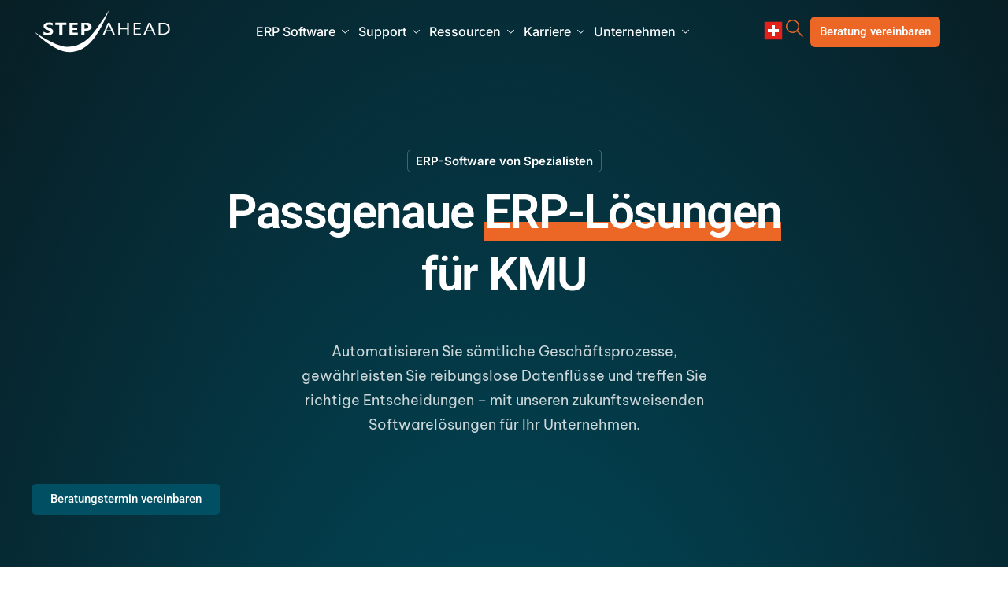

--- FILE ---
content_type: text/html; charset=UTF-8
request_url: https://www.stepahead.ch/
body_size: 35192
content:
<!DOCTYPE html><html lang="de"><head><meta charset="UTF-8"><meta name="viewport" content="width=device-width, initial-scale=1.0" /><script type="text/javascript">const originalSetItem = Storage.prototype.setItem;Storage.prototype.setItem = function(key, value) {if (key === "elementor") {// Prevent setting the specific key elementor for privacy compliance
return;}originalSetItem.call(this, key, value);};</script><meta name='robots' content='index, follow, max-image-preview:large, max-snippet:-1, max-video-preview:-1' /><title>ERP-Software für Handel &amp; Dienstleistung | Step Ahead</title><meta name="description" content="ERP-Software für Handel, Dienstleister &amp; IT: Warenwirtschaft, HRM &amp; CRM in einer Lösung. On-Premise, Cloud oder beides. Jetzt informieren!" /><link rel="canonical" href="/" /><meta property="og:locale" content="de_DE" /><meta property="og:type" content="website" /><meta property="og:title" content="ERP-Software für Handel &amp; Dienstleistung | Step Ahead" /><meta property="og:description" content="ERP-Software für Handel, Dienstleister &amp; IT: Warenwirtschaft, HRM &amp; CRM in einer Lösung. On-Premise, Cloud oder beides. Jetzt informieren!" /><meta property="og:url" content="/" /><meta property="og:site_name" content="Step Ahead Schweiz AG" /><meta property="article:modified_time" content="2025-12-03T12:28:13+00:00" /><meta property="og:image" content="/wp-content/uploads/2025/03/sa_website_startseite_thumbnail.png" /><meta property="og:image:width" content="1920" /><meta property="og:image:height" content="1080" /><meta property="og:image:type" content="image/png" /><meta name="twitter:card" content="summary_large_image" /><meta name="twitter:description" content="ERP-Software für Handel, Dienstleister &amp; IT: Warenwirtschaft, HRM &amp; CRM in einer Lösung. On-Premise, Cloud oder beides. Jetzt informieren!" /><meta name="twitter:image" content="/wp-content/uploads/2025/03/sa_website_startseite_thumbnail.png" /><script type="application/ld+json" class="yoast-schema-graph">{"@context":"https://schema.org","@graph":[{"@type":"WebPage","@id":"/","url":"/","name":"ERP-Software für Handel & Dienstleistung | Step Ahead","isPartOf":{"@id":"/#website"},"about":{"@id":"/#organization"},"primaryImageOfPage":{"@id":"/#primaryimage"},"image":{"@id":"/#primaryimage"},"thumbnailUrl":"/wp-content/uploads/2025/03/sa_website_startseite_thumbnail.png","datePublished":"2025-04-07T07:51:14+00:00","dateModified":"2025-12-03T12:28:13+00:00","description":"ERP-Software für Handel, Dienstleister & IT: Warenwirtschaft, HRM & CRM in einer Lösung. On-Premise, Cloud oder beides. Jetzt informieren!","breadcrumb":{"@id":"/#breadcrumb"},"inLanguage":"de","potentialAction":[{"@type":"ReadAction","target":["/"]}]},{"@type":"ImageObject","inLanguage":"de","@id":"/#primaryimage","url":"/wp-content/uploads/2025/03/sa_website_startseite_thumbnail.png","contentUrl":"/wp-content/uploads/2025/03/sa_website_startseite_thumbnail.png","width":1920,"height":1080,"caption":"Step Ahead Startseite, 1920x1080"},{"@type":"BreadcrumbList","@id":"/#breadcrumb","itemListElement":[{"@type":"ListItem","position":1,"name":"Home"}]},{"@type":"WebSite","@id":"/#website","url":"/","name":"Step Ahead Schweiz AG","description":"Mehr als nur ERP","publisher":{"@id":"/#organization"},"potentialAction":[{"@type":"SearchAction","target":{"@type":"EntryPoint","urlTemplate":"/?s={search_term_string}"},"query-input":{"@type":"PropertyValueSpecification","valueRequired":true,"valueName":"search_term_string"}}],"inLanguage":"de"},{"@type":"Organization","@id":"/#organization","name":"Step Ahead Schweiz AG","url":"/","logo":{"@type":"ImageObject","inLanguage":"de","@id":"/#/schema/logo/image/","url":"/wp-content/uploads/2024/11/logo_sa_small.svg","contentUrl":"/wp-content/uploads/2024/11/logo_sa_small.svg","caption":"Step Ahead Schweiz AG"},"image":{"@id":"/#/schema/logo/image/"}}]}</script><link rel="alternate" type="application/rss+xml" title="Step Ahead Schweiz AG &raquo; Feed" href="/feed/" /><link rel="alternate" title="oEmbed (JSON)" type="application/json+oembed" href="/wp-json/oembed/1.0/embed?url=https%3A%2F%2Fwww.stepahead.ch%2F" /><link rel="alternate" title="oEmbed (XML)" type="text/xml+oembed" href="/wp-json/oembed/1.0/embed?url=https%3A%2F%2Fwww.stepahead.ch%2F&#038;format=xml" /><style id='wp-img-auto-sizes-contain-inline-css'>img:is([sizes=auto i],[sizes^="auto," i]){contain-intrinsic-size:3000px 1500px}</style><style id='wp-emoji-styles-inline-css'>img.wp-smiley,img.emoji{display:inline !important;border:none !important;box-shadow:none !important;height:1em !important;width:1em !important;margin:0 0.07em !important;vertical-align:-0.1em !important;background:none !important;padding:0 !important}</style><style id='wfx-osm-style-inline-css'>.wp-block-create-block-copyright-date-block{background-color:#21759b;color:#fff;padding:2px}</style><style id='global-styles-inline-css'>:root{--wp--preset--aspect-ratio--square:1;--wp--preset--aspect-ratio--4-3:4/3;--wp--preset--aspect-ratio--3-4:3/4;--wp--preset--aspect-ratio--3-2:3/2;--wp--preset--aspect-ratio--2-3:2/3;--wp--preset--aspect-ratio--16-9:16/9;--wp--preset--aspect-ratio--9-16:9/16;--wp--preset--color--black:#000000;--wp--preset--color--cyan-bluish-gray:#abb8c3;--wp--preset--color--white:#ffffff;--wp--preset--color--pale-pink:#f78da7;--wp--preset--color--vivid-red:#cf2e2e;--wp--preset--color--luminous-vivid-orange:#ff6900;--wp--preset--color--luminous-vivid-amber:#fcb900;--wp--preset--color--light-green-cyan:#7bdcb5;--wp--preset--color--vivid-green-cyan:#00d084;--wp--preset--color--pale-cyan-blue:#8ed1fc;--wp--preset--color--vivid-cyan-blue:#0693e3;--wp--preset--color--vivid-purple:#9b51e0;--wp--preset--gradient--vivid-cyan-blue-to-vivid-purple:linear-gradient(135deg,rgb(6,147,227) 0%,rgb(155,81,224) 100%);--wp--preset--gradient--light-green-cyan-to-vivid-green-cyan:linear-gradient(135deg,rgb(122,220,180) 0%,rgb(0,208,130) 100%);--wp--preset--gradient--luminous-vivid-amber-to-luminous-vivid-orange:linear-gradient(135deg,rgb(252,185,0) 0%,rgb(255,105,0) 100%);--wp--preset--gradient--luminous-vivid-orange-to-vivid-red:linear-gradient(135deg,rgb(255,105,0) 0%,rgb(207,46,46) 100%);--wp--preset--gradient--very-light-gray-to-cyan-bluish-gray:linear-gradient(135deg,rgb(238,238,238) 0%,rgb(169,184,195) 100%);--wp--preset--gradient--cool-to-warm-spectrum:linear-gradient(135deg,rgb(74,234,220) 0%,rgb(151,120,209) 20%,rgb(207,42,186) 40%,rgb(238,44,130) 60%,rgb(251,105,98) 80%,rgb(254,248,76) 100%);--wp--preset--gradient--blush-light-purple:linear-gradient(135deg,rgb(255,206,236) 0%,rgb(152,150,240) 100%);--wp--preset--gradient--blush-bordeaux:linear-gradient(135deg,rgb(254,205,165) 0%,rgb(254,45,45) 50%,rgb(107,0,62) 100%);--wp--preset--gradient--luminous-dusk:linear-gradient(135deg,rgb(255,203,112) 0%,rgb(199,81,192) 50%,rgb(65,88,208) 100%);--wp--preset--gradient--pale-ocean:linear-gradient(135deg,rgb(255,245,203) 0%,rgb(182,227,212) 50%,rgb(51,167,181) 100%);--wp--preset--gradient--electric-grass:linear-gradient(135deg,rgb(202,248,128) 0%,rgb(113,206,126) 100%);--wp--preset--gradient--midnight:linear-gradient(135deg,rgb(2,3,129) 0%,rgb(40,116,252) 100%);--wp--preset--font-size--small:13px;--wp--preset--font-size--medium:20px;--wp--preset--font-size--large:36px;--wp--preset--font-size--x-large:42px;--wp--preset--spacing--20:0.44rem;--wp--preset--spacing--30:0.67rem;--wp--preset--spacing--40:1rem;--wp--preset--spacing--50:1.5rem;--wp--preset--spacing--60:2.25rem;--wp--preset--spacing--70:3.38rem;--wp--preset--spacing--80:5.06rem;--wp--preset--shadow--natural:6px 6px 9px rgba(0,0,0,0.2);--wp--preset--shadow--deep:12px 12px 50px rgba(0,0,0,0.4);--wp--preset--shadow--sharp:6px 6px 0px rgba(0,0,0,0.2);--wp--preset--shadow--outlined:6px 6px 0px -3px rgb(255,255,255),6px 6px rgb(0,0,0);--wp--preset--shadow--crisp:6px 6px 0px rgb(0,0,0)}:root:where(.is-layout-flow) >:first-child{margin-block-start:0}:root:where(.is-layout-flow) >:last-child{margin-block-end:0}:root:where(.is-layout-flow) > *{margin-block-start:24px;margin-block-end:0}:root:where(.is-layout-constrained) >:first-child{margin-block-start:0}:root:where(.is-layout-constrained) >:last-child{margin-block-end:0}:root:where(.is-layout-constrained) > *{margin-block-start:24px;margin-block-end:0}:root:where(.is-layout-flex){gap:24px}:root:where(.is-layout-grid){gap:24px}body .is-layout-flex{display:flex}.is-layout-flex{flex-wrap:wrap;align-items:center}.is-layout-flex >:is(*,div){margin:0}body .is-layout-grid{display:grid}.is-layout-grid >:is(*,div){margin:0}.has-black-color{color:var(--wp--preset--color--black) !important}.has-cyan-bluish-gray-color{color:var(--wp--preset--color--cyan-bluish-gray) !important}.has-white-color{color:var(--wp--preset--color--white) !important}.has-pale-pink-color{color:var(--wp--preset--color--pale-pink) !important}.has-vivid-red-color{color:var(--wp--preset--color--vivid-red) !important}.has-luminous-vivid-orange-color{color:var(--wp--preset--color--luminous-vivid-orange) !important}.has-luminous-vivid-amber-color{color:var(--wp--preset--color--luminous-vivid-amber) !important}.has-light-green-cyan-color{color:var(--wp--preset--color--light-green-cyan) !important}.has-vivid-green-cyan-color{color:var(--wp--preset--color--vivid-green-cyan) !important}.has-pale-cyan-blue-color{color:var(--wp--preset--color--pale-cyan-blue) !important}.has-vivid-cyan-blue-color{color:var(--wp--preset--color--vivid-cyan-blue) !important}.has-vivid-purple-color{color:var(--wp--preset--color--vivid-purple) !important}.has-black-background-color{background-color:var(--wp--preset--color--black) !important}.has-cyan-bluish-gray-background-color{background-color:var(--wp--preset--color--cyan-bluish-gray) !important}.has-white-background-color{background-color:var(--wp--preset--color--white) !important}.has-pale-pink-background-color{background-color:var(--wp--preset--color--pale-pink) !important}.has-vivid-red-background-color{background-color:var(--wp--preset--color--vivid-red) !important}.has-luminous-vivid-orange-background-color{background-color:var(--wp--preset--color--luminous-vivid-orange) !important}.has-luminous-vivid-amber-background-color{background-color:var(--wp--preset--color--luminous-vivid-amber) !important}.has-light-green-cyan-background-color{background-color:var(--wp--preset--color--light-green-cyan) !important}.has-vivid-green-cyan-background-color{background-color:var(--wp--preset--color--vivid-green-cyan) !important}.has-pale-cyan-blue-background-color{background-color:var(--wp--preset--color--pale-cyan-blue) !important}.has-vivid-cyan-blue-background-color{background-color:var(--wp--preset--color--vivid-cyan-blue) !important}.has-vivid-purple-background-color{background-color:var(--wp--preset--color--vivid-purple) !important}.has-black-border-color{border-color:var(--wp--preset--color--black) !important}.has-cyan-bluish-gray-border-color{border-color:var(--wp--preset--color--cyan-bluish-gray) !important}.has-white-border-color{border-color:var(--wp--preset--color--white) !important}.has-pale-pink-border-color{border-color:var(--wp--preset--color--pale-pink) !important}.has-vivid-red-border-color{border-color:var(--wp--preset--color--vivid-red) !important}.has-luminous-vivid-orange-border-color{border-color:var(--wp--preset--color--luminous-vivid-orange) !important}.has-luminous-vivid-amber-border-color{border-color:var(--wp--preset--color--luminous-vivid-amber) !important}.has-light-green-cyan-border-color{border-color:var(--wp--preset--color--light-green-cyan) !important}.has-vivid-green-cyan-border-color{border-color:var(--wp--preset--color--vivid-green-cyan) !important}.has-pale-cyan-blue-border-color{border-color:var(--wp--preset--color--pale-cyan-blue) !important}.has-vivid-cyan-blue-border-color{border-color:var(--wp--preset--color--vivid-cyan-blue) !important}.has-vivid-purple-border-color{border-color:var(--wp--preset--color--vivid-purple) !important}.has-vivid-cyan-blue-to-vivid-purple-gradient-background{background:var(--wp--preset--gradient--vivid-cyan-blue-to-vivid-purple) !important}.has-light-green-cyan-to-vivid-green-cyan-gradient-background{background:var(--wp--preset--gradient--light-green-cyan-to-vivid-green-cyan) !important}.has-luminous-vivid-amber-to-luminous-vivid-orange-gradient-background{background:var(--wp--preset--gradient--luminous-vivid-amber-to-luminous-vivid-orange) !important}.has-luminous-vivid-orange-to-vivid-red-gradient-background{background:var(--wp--preset--gradient--luminous-vivid-orange-to-vivid-red) !important}.has-very-light-gray-to-cyan-bluish-gray-gradient-background{background:var(--wp--preset--gradient--very-light-gray-to-cyan-bluish-gray) !important}.has-cool-to-warm-spectrum-gradient-background{background:var(--wp--preset--gradient--cool-to-warm-spectrum) !important}.has-blush-light-purple-gradient-background{background:var(--wp--preset--gradient--blush-light-purple) !important}.has-blush-bordeaux-gradient-background{background:var(--wp--preset--gradient--blush-bordeaux) !important}.has-luminous-dusk-gradient-background{background:var(--wp--preset--gradient--luminous-dusk) !important}.has-pale-ocean-gradient-background{background:var(--wp--preset--gradient--pale-ocean) !important}.has-electric-grass-gradient-background{background:var(--wp--preset--gradient--electric-grass) !important}.has-midnight-gradient-background{background:var(--wp--preset--gradient--midnight) !important}.has-small-font-size{font-size:var(--wp--preset--font-size--small) !important}.has-medium-font-size{font-size:var(--wp--preset--font-size--medium) !important}.has-large-font-size{font-size:var(--wp--preset--font-size--large) !important}.has-x-large-font-size{font-size:var(--wp--preset--font-size--x-large) !important}:root:where(.wp-block-pullquote){font-size:1.5em;line-height:1.6}</style><link rel='stylesheet' id='elementor-icons-css' href='/wp-content/plugins/elementor/assets/lib/eicons/css/elementor-icons.min.css?ver=5.44.0' media='all' /><link rel='stylesheet' id='elementor-frontend-css' href='/wp-content/plugins/elementor/assets/css/frontend.min.css?ver=3.33.5' media='all' /><link rel='stylesheet' id='elementor-post-6-css' href='/wp-content/uploads/elementor/css/post-6.css?ver=1765987481' media='all' /><link rel='stylesheet' id='elementskit-parallax-css' href='/wp-content/plugins/elementskit/modules/parallax/assets/css/style.css?ver=4.1.2' media='all' /><link rel='stylesheet' id='e-animation-fadeIn-css' href='/wp-content/plugins/elementor/assets/lib/animations/styles/fadeIn.min.css?ver=3.33.5' media='all' /><link rel='stylesheet' id='widget-heading-css' href='/wp-content/plugins/elementor/assets/css/widget-heading.min.css?ver=3.33.5' media='all' /><link rel='stylesheet' id='e-animation-grow-css' href='/wp-content/plugins/elementor/assets/lib/animations/styles/e-animation-grow.min.css?ver=3.33.5' media='all' /><link rel='stylesheet' id='e-animation-fadeInUp-css' href='/wp-content/plugins/elementor/assets/lib/animations/styles/fadeInUp.min.css?ver=3.33.5' media='all' /><link rel='stylesheet' id='widget-image-css' href='/wp-content/plugins/elementor/assets/css/widget-image.min.css?ver=3.33.5' media='all' /><link rel='stylesheet' id='e-animation-zoomIn-css' href='/wp-content/plugins/elementor/assets/lib/animations/styles/zoomIn.min.css?ver=3.33.5' media='all' /><link rel='stylesheet' id='mediaelement-css' href='/wp-includes/js/mediaelement/mediaelementplayer-legacy.min.css?ver=4.2.17' media='all' /><link rel='stylesheet' id='wp-mediaelement-css' href='/wp-includes/js/mediaelement/wp-mediaelement.min.css?ver=6.9' media='all' /><link rel='stylesheet' id='e-shapes-css' href='/wp-content/plugins/elementor/assets/css/conditionals/shapes.min.css?ver=3.33.5' media='all' /><link rel='stylesheet' id='e-animation-pulse-css' href='/wp-content/plugins/elementor/assets/lib/animations/styles/e-animation-pulse.min.css?ver=3.33.5' media='all' /><link rel='stylesheet' id='elementor-post-21189-css' href='/wp-content/uploads/elementor/css/post-21189.css?ver=1765987481' media='all' /><link rel='stylesheet' id='ea11y-skip-link-css' href='/wp-content/plugins/pojo-accessibility/assets/build/skip-link.css?ver=3.9.1' media='all' /><link rel='stylesheet' id='sierra-variables-css' href='/wp-content/themes/sierra/assets/css/variables.css?ver=1.9' media='all' /><link rel='stylesheet' id='sierra-global-css' href='/wp-content/themes/sierra/assets/css/global.css?ver=1.9' media='all' /><link rel='stylesheet' id='child-style-css' href='/wp-content/themes/sierra-child/style.css?ver=1.9' media='all' /><link rel='stylesheet' id='borlabs-cookie-custom-css' href='/wp-content/cache/borlabs-cookie/1/borlabs-cookie-1-de.css?ver=3.3.22-77' media='all' /><link rel='stylesheet' id='ekit-widget-styles-css' href='/wp-content/plugins/elementskit-lite/widgets/init/assets/css/widget-styles.css?ver=3.7.7' media='all' /><link rel='stylesheet' id='ekit-widget-styles-pro-css' href='/wp-content/plugins/elementskit/widgets/init/assets/css/widget-styles-pro.css?ver=4.1.2' media='all' /><link rel='stylesheet' id='ekit-responsive-css' href='/wp-content/plugins/elementskit-lite/widgets/init/assets/css/responsive.css?ver=3.7.7' media='all' /><link rel='stylesheet' id='widget-icon-list-css' href='/wp-content/plugins/elementor/assets/css/widget-icon-list.min.css?ver=3.33.5' media='all' /><link rel='stylesheet' id='keydesign-frontend-css' href='/wp-content/plugins/keydesign-framework/assets/css/keydesign-framework.css?ver=2.2' media='all' /><style id='keydesign-frontend-inline-css'>body{}.dotted{text-decoration:none;border-bottom:1px dotted}.dotted:hover{text-decoration:none;border-bottom:1px solid}</style><link rel='stylesheet' id='elementor-gf-local-roboto-css' href='/wp-content/uploads/elementor/google-fonts/css/roboto.css?ver=1743166994' media='all' /><link rel='stylesheet' id='elementor-gf-local-inter-css' href='/wp-content/uploads/elementor/google-fonts/css/inter.css?ver=1743166998' media='all' /><link rel='stylesheet' id='elementor-gf-local-bevietnampro-css' href='/wp-content/uploads/elementor/google-fonts/css/bevietnampro.css?ver=1743167000' media='all' /><link rel='stylesheet' id='elementor-icons-shared-0-css' href='/wp-content/plugins/elementor/assets/lib/font-awesome/css/fontawesome.min.css?ver=5.15.3' media='all' /><link rel='stylesheet' id='elementor-icons-fa-solid-css' href='/wp-content/plugins/elementor/assets/lib/font-awesome/css/solid.min.css?ver=5.15.3' media='all' /><link rel='stylesheet' id='elementor-icons-ekiticons-css' href='/wp-content/plugins/elementskit-lite/modules/elementskit-icon-pack/assets/css/ekiticons.css?ver=3.7.7' media='all' /><script src="/wp-includes/js/jquery/jquery.min.js?ver=3.7.1" id="jquery-core-js"></script><script src="/wp-includes/js/jquery/jquery-migrate.min.js?ver=3.4.1" id="jquery-migrate-js"></script><script src="/wp-content/plugins/keydesign-framework/assets/js/back-to-top.js?ver=2.2" id="keydesign-go-top-js"></script><script src="/wp-content/plugins/wfx-osm/external/Scripts/wfx.app.min.js?ver=6.9" id="wfx-js"></script><script data-no-optimize="1" data-no-minify="1" data-cfasync="false" src="/wp-content/cache/borlabs-cookie/1/borlabs-cookie-config-de.json.js?ver=3.3.22-97" id="borlabs-cookie-config-js"></script><script data-no-optimize="1" data-no-minify="1" data-cfasync="false" src="/wp-content/plugins/borlabs-cookie/assets/javascript/borlabs-cookie-prioritize.min.js?ver=3.3.22" id="borlabs-cookie-prioritize-js"></script><link rel="icon" type="image/png" href="/favicon-96x96.png" sizes="96x96" /><link rel="icon" type="image/svg+xml" href="/favicon.svg" /><link rel="shortcut icon" href="/favicon.ico" /><link rel="apple-touch-icon" sizes="180x180" href="/apple-touch-icon.png" /><link rel="manifest" href="/site.webmanifest" /><script type="text/javascript">var stm_wpcfto_ajaxurl = '/wp-admin/admin-ajax.php';
</script><style>.vue_is_disabled{display:none}</style><script>var stm_wpcfto_nonces = {"wpcfto_save_settings":"b92ef6235f","get_image_url":"1661ca501f","wpcfto_upload_file":"885b2b62fc","wpcfto_search_posts":"59343488e8"};</script><meta name="generator" content="Elementor 3.33.5; features: additional_custom_breakpoints; settings: css_print_method-external, google_font-enabled, font_display-swap"><script type="text/javascript">var elementskit_module_parallax_url = "/wp-content/plugins/elementskit/modules/parallax/";</script><script data-no-optimize="1" data-no-minify="1" data-cfasync="false" data-borlabs-cookie-script-blocker-ignore>(function () {if ('0' === '1' && '1' === '1') {window['gtag_enable_tcf_support'] = true;}window.dataLayer = window.dataLayer || [];if (typeof window.gtag !== 'function') {window.gtag = function () {window.dataLayer.push(arguments);};}gtag('set', 'developer_id.dYjRjMm', true);if ('1' === '1') {let getCookieValue = function (name) {return document.cookie.match('(^|;)\\s*' + name + '\\s*=\\s*([^;]+)')?.pop() || '';};const gtmRegionsData = '{{ google-tag-manager-cm-regional-defaults }}';let gtmRegions = [];if (gtmRegionsData !== '\{\{ google-tag-manager-cm-regional-defaults \}\}') {gtmRegions = JSON.parse(gtmRegionsData);}let defaultRegion = null;for (let gtmRegionIndex in gtmRegions) {let gtmRegion = gtmRegions[gtmRegionIndex];if (gtmRegion['google-tag-manager-cm-region'] === '') {defaultRegion = gtmRegion;} else {gtag('consent', 'default', {'ad_storage': gtmRegion['google-tag-manager-cm-default-ad-storage'],'ad_user_data': gtmRegion['google-tag-manager-cm-default-ad-user-data'],'ad_personalization': gtmRegion['google-tag-manager-cm-default-ad-personalization'],'analytics_storage': gtmRegion['google-tag-manager-cm-default-analytics-storage'],'functionality_storage': gtmRegion['google-tag-manager-cm-default-functionality-storage'],'personalization_storage': gtmRegion['google-tag-manager-cm-default-personalization-storage'],'security_storage': gtmRegion['google-tag-manager-cm-default-security-storage'],'region': gtmRegion['google-tag-manager-cm-region'].toUpperCase().split(','),'wait_for_update': 500,});}}let cookieValue = getCookieValue('borlabs-cookie-gcs');let consentsFromCookie = {};if (cookieValue !== '') {consentsFromCookie = JSON.parse(decodeURIComponent(cookieValue));}let defaultValues = {'ad_storage': defaultRegion === null ? 'denied' : defaultRegion['google-tag-manager-cm-default-ad-storage'],'ad_user_data': defaultRegion === null ? 'denied' : defaultRegion['google-tag-manager-cm-default-ad-user-data'],'ad_personalization': defaultRegion === null ? 'denied' : defaultRegion['google-tag-manager-cm-default-ad-personalization'],'analytics_storage': defaultRegion === null ? 'denied' : defaultRegion['google-tag-manager-cm-default-analytics-storage'],'functionality_storage': defaultRegion === null ? 'denied' : defaultRegion['google-tag-manager-cm-default-functionality-storage'],'personalization_storage': defaultRegion === null ? 'denied' : defaultRegion['google-tag-manager-cm-default-personalization-storage'],'security_storage': defaultRegion === null ? 'denied' : defaultRegion['google-tag-manager-cm-default-security-storage'],'wait_for_update': 500,};gtag('consent', 'default', {...defaultValues, ...consentsFromCookie});gtag('set', 'ads_data_redaction', true);}if ('0' === '1') {let url = new URL(window.location.href);if ((url.searchParams.has('gtm_debug') && url.searchParams.get('gtm_debug') !== '') || document.cookie.indexOf('__TAG_ASSISTANT=') !== -1 || document.documentElement.hasAttribute('data-tag-assistant-present')) {
(function(w,d,s,l,i){w[l]=w[l]||[];w[l].push({'gtm.start':
new Date().getTime(),event:'gtm.js'});var f=d.getElementsByTagName(s)[0],j=d.createElement(s),dl=l!='dataLayer'?'&l='+l:'';j.async=true;j.src=
'https://www.googletagmanager.com/gtm.js?id='+i+dl;f.parentNode.insertBefore(j,f);
})(window,document,'script','dataLayer','GTM-WHP4SZ29');
} else {
(function(w,d,s,l,i){w[l]=w[l]||[];w[l].push({'gtm.start':
new Date().getTime(),event:'gtm.js'});var f=d.getElementsByTagName(s)[0],j=d.createElement(s),dl=l!='dataLayer'?'&l='+l:'';j.async=true;j.src=
'/wp-content/uploads/borlabs-cookie/' + i + '.js?ver=hldz4xzy';f.parentNode.insertBefore(j,f);
})(window,document,'script','dataLayer','GTM-WHP4SZ29');
}}let borlabsCookieConsentChangeHandler = function () {window.dataLayer = window.dataLayer || [];if (typeof window.gtag !== 'function') {window.gtag = function() {window.dataLayer.push(arguments);};}let consents = BorlabsCookie.Cookie.getPluginCookie().consents;if ('1' === '1') {let gtmConsents = {};let customConsents = {};let services = BorlabsCookie.Services._services;for (let service in services) {if (service !== 'borlabs-cookie') {customConsents['borlabs_cookie_' + service.replaceAll('-', '_')] = BorlabsCookie.Consents.hasConsent(service) ? 'granted' : 'denied';}}if ('0' === '1') {gtmConsents = {'analytics_storage': BorlabsCookie.Consents.hasConsentForServiceGroup('statistics') === true ? 'granted' : 'denied','functionality_storage': BorlabsCookie.Consents.hasConsentForServiceGroup('statistics') === true ? 'granted' : 'denied','personalization_storage': BorlabsCookie.Consents.hasConsentForServiceGroup('marketing') === true ? 'granted' : 'denied','security_storage': BorlabsCookie.Consents.hasConsentForServiceGroup('statistics') === true ? 'granted' : 'denied',};} else {gtmConsents = {'ad_storage': BorlabsCookie.Consents.hasConsentForServiceGroup('marketing') === true ? 'granted' : 'denied','ad_user_data': BorlabsCookie.Consents.hasConsentForServiceGroup('marketing') === true ? 'granted' : 'denied','ad_personalization': BorlabsCookie.Consents.hasConsentForServiceGroup('marketing') === true ? 'granted' : 'denied','analytics_storage': BorlabsCookie.Consents.hasConsentForServiceGroup('statistics') === true ? 'granted' : 'denied','functionality_storage': BorlabsCookie.Consents.hasConsentForServiceGroup('statistics') === true ? 'granted' : 'denied','personalization_storage': BorlabsCookie.Consents.hasConsentForServiceGroup('marketing') === true ? 'granted' : 'denied','security_storage': BorlabsCookie.Consents.hasConsentForServiceGroup('statistics') === true ? 'granted' : 'denied',};}BorlabsCookie.CookieLibrary.setCookie(
'borlabs-cookie-gcs',JSON.stringify(gtmConsents),BorlabsCookie.Settings.automaticCookieDomainAndPath.value ? '' : BorlabsCookie.Settings.cookieDomain.value,BorlabsCookie.Settings.cookiePath.value,BorlabsCookie.Cookie.getPluginCookie().expires,BorlabsCookie.Settings.cookieSecure.value,BorlabsCookie.Settings.cookieSameSite.value
);gtag('consent', 'update', {...gtmConsents, ...customConsents});}for (let serviceGroup in consents) {for (let service of consents[serviceGroup]) {if (!window.BorlabsCookieGtmPackageSentEvents.includes(service) && service !== 'borlabs-cookie') {window.dataLayer.push({event: 'borlabs-cookie-opt-in-' + service,});window.BorlabsCookieGtmPackageSentEvents.push(service);}}}let afterConsentsEvent = document.createEvent('Event');afterConsentsEvent.initEvent('borlabs-cookie-google-tag-manager-after-consents', true, true);document.dispatchEvent(afterConsentsEvent);};window.BorlabsCookieGtmPackageSentEvents = [];document.addEventListener('borlabs-cookie-consent-saved', borlabsCookieConsentChangeHandler);document.addEventListener('borlabs-cookie-handle-unblock', borlabsCookieConsentChangeHandler);})();</script><style>.e-con.e-parent:nth-of-type(n+4):not(.e-lazyloaded):not(.e-no-lazyload),.e-con.e-parent:nth-of-type(n+4):not(.e-lazyloaded):not(.e-no-lazyload) *{background-image:none !important}@media screen and (max-height:1024px){.e-con.e-parent:nth-of-type(n+3):not(.e-lazyloaded):not(.e-no-lazyload),.e-con.e-parent:nth-of-type(n+3):not(.e-lazyloaded):not(.e-no-lazyload) *{background-image:none !important}}@media screen and (max-height:640px){.e-con.e-parent:nth-of-type(n+2):not(.e-lazyloaded):not(.e-no-lazyload),.e-con.e-parent:nth-of-type(n+2):not(.e-lazyloaded):not(.e-no-lazyload) *{background-image:none !important}}</style><style>#ruigehond006_wrap{z-index:10001;position:fixed;display:block;left:0;width:100%;margin:0;overflow:visible}#ruigehond006_inner{position:absolute;height:0;width:inherit;background-color:rgba(255,255,255,.2);-webkit-transition:height .4s;transition:height .4s}html[dir=rtl] #ruigehond006_wrap{text-align:right}#ruigehond006_bar{width:0;height:100%;background-color:transparent}</style><link rel="icon" href="/wp-content/uploads/2024/11/logo_sa_icon.svg" sizes="32x32" /><link rel="icon" href="/wp-content/uploads/2024/11/logo_sa_icon.svg" sizes="192x192" /><link rel="apple-touch-icon" href="/wp-content/uploads/2024/11/logo_sa_icon.svg" /><meta name="msapplication-TileImage" content="/wp-content/uploads/2024/11/logo_sa_icon.svg" /></head><body class="home wp-singular page-template-default page page-id-21189 wp-custom-logo wp-theme-sierra wp-child-theme-sierra-child underline-link-effect zoom-button-effect keydesign-elementor-library ally-default elementor-default elementor-kit-6 elementor-page elementor-page-21189"><script>const onSkipLinkClick = () => {const htmlElement = document.querySelector('html');htmlElement.style['scroll-behavior'] = 'smooth';setTimeout( () => htmlElement.style['scroll-behavior'] = null, 1000 );}document.addEventListener("DOMContentLoaded", () => {if (!document.querySelector('#content')) {document.querySelector('.ea11y-skip-to-content-link').remove();}});</script><nav aria-label="Skip to content navigation"><a class="ea11y-skip-to-content-link" href="#content" tabindex="1" onclick="onSkipLinkClick()">Skip to content<svg width="24" height="24" viewBox="0 0 24 24" fill="none" role="presentation"><path d="M18 6V12C18 12.7956 17.6839 13.5587 17.1213 14.1213C16.5587 14.6839 15.7956 15 15 15H5M5 15L9 11M5 15L9 19" stroke="black" stroke-width="1.5" stroke-linecap="round" stroke-linejoin="round" /></svg></a><div class="ea11y-skip-to-content-backdrop"></div></nav><a class="skip-link screen-reader-text" href="#content">Skip to content</a><div id="page" class="site"><header id="site-header" class="site-header sticky-header show-on-scroll"><div class="site-header-wrapper"><div class="ekit-template-content-markup ekit-template-content-header ekit-template-content-theme-support"><style>.elementor-22144 .elementor-element.elementor-element-27318f7{--display:flex;border-style:solid;--border-style:solid;border-width:0px 0px 1px 0px;--border-top-width:0px;--border-right-width:0px;--border-bottom-width:1px;--border-left-width:0px;border-color:#E7E7E7;--border-color:#E7E7E7;--border-radius:0% 0% 0% 0%;--padding-top:0px;--padding-bottom:0px;--padding-left:0px;--padding-right:0px;overflow:visible}.elementor-22144 .elementor-element.elementor-element-27318f7:not(.elementor-motion-effects-element-type-background),.elementor-22144 .elementor-element.elementor-element-27318f7 > .elementor-motion-effects-container > .elementor-motion-effects-layer{background-color:#FFFFFF}.elementor-22144 .elementor-element.elementor-element-1509edf{--display:flex;--flex-direction:row;--container-widget-width:calc((1 - var(--container-widget-flex-grow)) * 100%);--container-widget-height:100%;--container-widget-flex-grow:1;--container-widget-align-self:stretch;--flex-wrap-mobile:wrap;--justify-content:space-between;--align-items:center;--gap:0px 0px;--row-gap:0px;--column-gap:0px;--padding-top:0px;--padding-bottom:0px;--padding-left:10px;--padding-right:10px;overflow:visible}.elementor-22144 .elementor-element.elementor-element-ea77a3b{--display:flex;overflow:visible}.elementor-22144 .elementor-element.elementor-element-ea77a3b.e-con{--order:-99999;--flex-grow:0;--flex-shrink:0}.elementor-22144 .elementor-element.elementor-element-7cb6cf0 > .elementor-widget-container{margin:0px 0px 0px 0px}.elementor-22144 .elementor-element.elementor-element-7cb6cf0 img{width:180px}.elementor-22144 .elementor-element.elementor-element-e7cdaae{--display:flex;--align-items:flex-end;--container-widget-width:calc((1 - var(--container-widget-flex-grow)) * 100%);--margin-top:0;--margin-bottom:0;--margin-left:0;--margin-right:0;--padding-top:0px;--padding-bottom:0px;--padding-left:10px;--padding-right:10px;overflow:visible}.elementor-22144 .elementor-element.elementor-element-ce86b6a > .elementor-widget-container{border-style:none}.elementor-22144 .elementor-element.elementor-element-ce86b6a .elementskit-menu-container{height:80px;border-radius:0px 0px 0px 0px}.elementor-22144 .elementor-element.elementor-element-ce86b6a .elementskit-navbar-nav > li > a{border-style:none;padding:0px 0px 0px 0px}.elementor-22144 .elementor-element.elementor-element-ce86b6a .elementskit-navbar-nav > li{margin:0px 3px 0px 3px}.elementor-22144 .elementor-element.elementor-element-ce86b6a .elementskit-navbar-nav .elementskit-submenu-panel > li > a{padding:0px 0px 0px 0px;border-style:none}.elementor-22144 .elementor-element.elementor-element-ce86b6a .elementskit-navbar-nav .elementskit-submenu-panel > li:last-child > a{border-style:none}.elementor-22144 .elementor-element.elementor-element-ce86b6a .elementskit-navbar-nav .elementskit-submenu-panel > li:first-child > a{border-style:none}.elementor-22144 .elementor-element.elementor-element-ce86b6a .elementskit-navbar-nav .elementskit-submenu-panel{border-radius:0px 0px 0px 0px}.elementor-22144 .elementor-element.elementor-element-ce86b6a .elementskit-menu-hamburger{border-style:none}.elementor-22144 .elementor-element.elementor-element-ce86b6a .elementskit-menu-close{border-style:none}.elementor-22144 .elementor-element.elementor-element-24b53a1{--display:flex;--flex-direction:row;--container-widget-width:calc((1 - var(--container-widget-flex-grow)) * 100%);--container-widget-height:100%;--container-widget-flex-grow:1;--container-widget-align-self:stretch;--flex-wrap-mobile:wrap;--align-items:center;--flex-wrap:nowrap;overflow:visible}.elementor-widget-icon.elementor-view-stacked .elementor-icon{background-color:var(--e-global-color-primary)}.elementor-widget-icon.elementor-view-framed .elementor-icon,.elementor-widget-icon.elementor-view-default .elementor-icon{color:var(--e-global-color-primary);border-color:var(--e-global-color-primary)}.elementor-widget-icon.elementor-view-framed .elementor-icon,.elementor-widget-icon.elementor-view-default .elementor-icon svg{fill:var(--e-global-color-primary)}.elementor-22144 .elementor-element.elementor-element-481016c > .elementor-widget-container{margin:0px 0px 0px 0px;padding:3px 0px 0px 0px}.elementor-22144 .elementor-element.elementor-element-481016c .elementor-icon-wrapper{text-align:center}.elementor-22144 .elementor-element.elementor-element-481016c .elementor-icon{font-size:30px}.elementor-22144 .elementor-element.elementor-element-481016c .elementor-icon svg{height:30px}.elementor-22144 .elementor-element.elementor-element-481016c .elementor-icon i,.elementor-22144 .elementor-element.elementor-element-481016c .elementor-icon svg{transform:rotate(0deg)}.elementor-22144 .elementor-element.elementor-element-626763a > .elementor-widget-container{margin:0px 0px 0px 0px;padding:3px 8px 0px 0px}.elementor-22144 .elementor-element.elementor-element-626763a .elementor-icon-wrapper{text-align:center}.elementor-22144 .elementor-element.elementor-element-626763a .elementor-icon{font-size:24px}.elementor-22144 .elementor-element.elementor-element-626763a .elementor-icon svg{height:24px}.elementor-22144 .elementor-element.elementor-element-626763a .elementor-icon i,.elementor-22144 .elementor-element.elementor-element-626763a .elementor-icon svg{transform:rotate(0deg)}.elementor-widget-button .elementor-button{background-color:var(--e-global-color-accent);font-family:var(--e-global-typography-accent-font-family),Sans-serif;font-weight:var(--e-global-typography-accent-font-weight)}.elementor-22144 .elementor-element.elementor-element-b6c27d4 .elementor-button{background-color:var(--e-global-color-primary);padding:12px 12px 12px 12px}@media(max-width:1024px){.elementor-22144 .elementor-element.elementor-element-1509edf{--min-height:70px}.elementor-22144 .elementor-element.elementor-element-e7cdaae{--margin-top:0px;--margin-bottom:0px;--margin-left:0px;--margin-right:0px}.elementor-22144 .elementor-element.elementor-element-e7cdaae.e-con{--order:99999}.elementor-22144 .elementor-element.elementor-element-ce86b6a .elementskit-navbar-nav > li > a{padding:12px 0px 12px 0px}.elementor-22144 .elementor-element.elementor-element-ce86b6a .elementskit-navbar-nav .elementskit-submenu-panel > li > a{padding:12px 0px 12px 0px}.elementor-22144 .elementor-element.elementor-element-ce86b6a .elementskit-menu-hamburger{border-radius:0%}.elementor-22144 .elementor-element.elementor-element-ce86b6a .elementskit-nav-logo > img{max-width:160px;max-height:60px}.elementor-22144 .elementor-element.elementor-element-ce86b6a .elementskit-nav-logo{margin:5px 0px 5px 0px;padding:5px 5px 5px 5px}.elementor-22144 .elementor-element.elementor-element-24b53a1{--margin-top:0;--margin-bottom:0;--margin-left:auto;--margin-right:0}}@media(max-width:767px){.elementor-22144 .elementor-element.elementor-element-ea77a3b{--width:auto}.elementor-22144 .elementor-element.elementor-element-e7cdaae{--width:auto}.elementor-22144 .elementor-element.elementor-element-24b53a1{--width:auto}}@media(min-width:768px){.elementor-22144 .elementor-element.elementor-element-ea77a3b{--width:18%}.elementor-22144 .elementor-element.elementor-element-e7cdaae{--width:auto}.elementor-22144 .elementor-element.elementor-element-24b53a1{--width:24%}}</style><div data-elementor-type="wp-post" data-elementor-id="22144" class="elementor elementor-22144" data-elementor-post-type="elementskit_template"><div class="elementor-element elementor-element-27318f7 e-flex e-con-boxed e-con e-parent" data-id="27318f7" data-element_type="container" data-settings="{&quot;background_background&quot;:&quot;classic&quot;,&quot;animation&quot;:&quot;none&quot;}"><div class="e-con-inner"><div class="elementor-element elementor-element-1509edf e-flex e-con-boxed e-con e-child" data-id="1509edf" data-element_type="container" data-settings="{&quot;animation&quot;:&quot;none&quot;}"><div class="e-con-inner"><div class="elementor-element elementor-element-ea77a3b e-con-full e-flex e-con e-child" data-id="ea77a3b" data-element_type="container"><div class="elementor-element elementor-element-7cb6cf0 elementor-widget elementor-widget-kd_site_logo" data-id="7cb6cf0" data-element_type="widget" data-settings="{&quot;_animation&quot;:&quot;none&quot;,&quot;ekit_we_effect_on&quot;:&quot;none&quot;}" data-widget_type="kd_site_logo.default"><div class="elementor-widget-container"> <div class="site-logo-wrapper"> <a class="site-logo" href="https://www.stepahead.ch"> <span class="primary-logo"><img fetchpriority="high" width="1024" height="1024" src="/wp-content/uploads/2024/11/logo_sa_small.svg" class="attachment-large size-large wp-image-21477" alt="Step Ahead Logo" /></span><span class="secondary-logo"><img width="1024" height="1024" src="/wp-content/uploads/2024/11/logo_sa_white_small.svg" class="attachment-large size-large wp-image-21478" alt="Step Ahead Logo" /></span> </a> </div> </div></div></div><div class="elementor-element elementor-element-e7cdaae e-con-full e-flex e-con e-child" data-id="e7cdaae" data-element_type="container" data-settings="{&quot;animation&quot;:&quot;none&quot;}"><div class="elementor-element elementor-element-ce86b6a elementor-widget elementor-widget-ekit-nav-menu" data-id="ce86b6a" data-element_type="widget" data-settings="{&quot;_animation&quot;:&quot;none&quot;,&quot;ekit_we_effect_on&quot;:&quot;none&quot;}" data-widget_type="ekit-nav-menu.default"><div class="elementor-widget-container"><nav class="ekit-wid-con ekit_menu_responsive_tablet" data-hamburger-icon="" data-hamburger-icon-type="icon" data-responsive-breakpoint="1024"> <button class="elementskit-menu-hamburger elementskit-menu-toggler" type="button" aria-label="hamburger-icon"> <span class="elementskit-menu-hamburger-icon"></span><span class="elementskit-menu-hamburger-icon"></span><span class="elementskit-menu-hamburger-icon"></span> </button> <div id="ekit-megamenu-main-menu" class="elementskit-menu-container elementskit-menu-offcanvas-elements elementskit-navbar-nav-default ekit-nav-menu-one-page-no ekit-nav-dropdown-hover"><ul id="menu-main-menu" class="elementskit-navbar-nav elementskit-menu-po-right submenu-click-on-"><li id="menu-item-21790" class="menu-item menu-item-type-custom menu-item-object-custom menu-item-has-children menu-item-21790 nav-item elementskit-dropdown-has top_position elementskit-dropdown-menu-full_width elementskit-megamenu-has" data-vertical-menu=""><a href="/erpsoftware/" class="ekit-menu-nav-link ekit-menu-dropdown-toggle">ERP Software<i aria-hidden="true" class="icon icon-down-arrow1 elementskit-submenu-indicator"></i></a><ul class="elementskit-dropdown elementskit-submenu-panel"><li id="menu-item-23542" class="menu-item menu-item-type-custom menu-item-object-custom menu-item-23542 nav-item elementskit-mobile-builder-content" data-vertical-menu=750px><a href="/erpsoftware/" class=" dropdown-item">Übersicht</a><li id="menu-item-23532" class="menu-item menu-item-type-custom menu-item-object-custom menu-item-23532 nav-item elementskit-mobile-builder-content" data-vertical-menu=750px><a href="/erpsoftware/handel/" class=" dropdown-item">STEPS für den Handel</a><li id="menu-item-23541" class="menu-item menu-item-type-custom menu-item-object-custom menu-item-23541 nav-item elementskit-mobile-builder-content" data-vertical-menu=750px><a href="/erpsoftware/dienstleistung/" class=" dropdown-item">STEPS für die IT-Branche</a><li id="menu-item-23901" class="menu-item menu-item-type-custom menu-item-object-custom menu-item-23901 nav-item elementskit-mobile-builder-content" data-vertical-menu=750px><a href="/erpsoftware/inerp/" class=" dropdown-item">IN:ERP für die Produktion</a><li id="menu-item-23544" class="menu-item menu-item-type-custom menu-item-object-custom menu-item-23544 nav-item elementskit-mobile-builder-content" data-vertical-menu=750px><a href="/erpsoftware/technischer-grosshandel/" class=" dropdown-item">Technischer Großhandel</a><li id="menu-item-23545" class="menu-item menu-item-type-custom menu-item-object-custom menu-item-23545 nav-item elementskit-mobile-builder-content" data-vertical-menu=750px><a href="/erpsoftware/softwarehersteller/" class=" dropdown-item">Softwarehersteller</a><li id="menu-item-23546" class="menu-item menu-item-type-custom menu-item-object-custom menu-item-23546 nav-item elementskit-mobile-builder-content" data-vertical-menu=750px><a href="/erpsoftware/it-systemhaus/" class=" dropdown-item">IT-Systemhäuser</a><li id="menu-item-23543" class="menu-item menu-item-type-custom menu-item-object-custom menu-item-23543 nav-item elementskit-mobile-builder-content" data-vertical-menu=750px><a href="https://www.stepahead.de/ressourcen/referenzen/" class=" dropdown-item">Referenzen</a></ul><div class="elementskit-megamenu-panel"><style>.elementor-21794 .elementor-element.elementor-element-8ce859e{--display:flex;--flex-direction:column;--container-widget-width:100%;--container-widget-height:initial;--container-widget-flex-grow:0;--container-widget-align-self:initial;--flex-wrap-mobile:wrap;max-width:1240px;border-style:solid;--border-style:solid;border-width:1px 0px 1px 0px;--border-top-width:1px;--border-right-width:0px;--border-bottom-width:1px;--border-left-width:0px;--padding-top:0px;--padding-bottom:0px;--padding-left:0px;--padding-right:0px;overflow:visible;border-color:var(--border-color,var(--color-border))}.elementor-21794 .elementor-element.elementor-element-8ce859e:not(.elementor-motion-effects-element-type-background),.elementor-21794 .elementor-element.elementor-element-8ce859e > .elementor-motion-effects-container > .elementor-motion-effects-layer{background-color:transparent;background-image:linear-gradient(90deg,#FFFFFF 50%,var(--e-global-color-light) 50%)}.elementor-21794 .elementor-element.elementor-element-285646f{--display:flex;--flex-direction:row;--container-widget-width:initial;--container-widget-height:100%;--container-widget-flex-grow:1;--container-widget-align-self:stretch;--flex-wrap-mobile:wrap;--gap:0px 0px;--row-gap:0px;--column-gap:0px;--padding-top:0px;--padding-bottom:0px;--padding-left:0px;--padding-right:0px;overflow:visible}.elementor-21794 .elementor-element.elementor-element-9481586{--display:flex;--flex-direction:row;--container-widget-width:initial;--container-widget-height:100%;--container-widget-flex-grow:1;--container-widget-align-self:stretch;--flex-wrap-mobile:wrap;--gap:0px 0px;--row-gap:0px;--column-gap:0px;--padding-top:20px;--padding-bottom:30px;--padding-left:10px;--padding-right:10px;overflow:visible}.elementor-21794 .elementor-element.elementor-element-9481586:not(.elementor-motion-effects-element-type-background),.elementor-21794 .elementor-element.elementor-element-9481586 > .elementor-motion-effects-container > .elementor-motion-effects-layer{background-color:#FFFFFF}.elementor-21794 .elementor-element.elementor-element-9481586.e-con{--flex-grow:0;--flex-shrink:0}.elementor-21794 .elementor-element.elementor-element-7ef7db8{--display:flex;--gap:30px 30px;--row-gap:30px;--column-gap:30px;overflow:visible}.elementor-21794 .elementor-element.elementor-element-161433f > .elementor-widget-container{margin:0px 0px 0px 0px}.elementor-21794 .elementor-element.elementor-element-161433f .elementskit-section-title-wraper .elementskit-section-title > span{color:var(--e-global-color-text)}.elementor-21794 .elementor-element.elementor-element-161433f .elementskit-section-title-wraper .elementskit-section-title:hover > span{color:var(--e-global-color-text)}.elementor-21794 .elementor-element.elementor-element-161433f .elementskit-section-title-wraper p{font-size:14px;font-weight:600;text-transform:uppercase;margin:0px 0px 0px 0px}.elementor-21794 .elementor-element.elementor-element-7dab462 .ekit-stylish-list-content-icon{background-color:#FFFFFF;border-style:solid;border-width:1px 1px 1px 1px;padding:14px 14px 14px 14px;margin:0px 15px 0px 0px}.elementor-21794 .elementor-element.elementor-element-7dab462 .ekit-stylish-list-content-wrapper:hover .ekit-stylish-list-content-icon{background-color:var(--e-global-color-primary);border-style:solid;border-width:1px 1px 1px 1px;border-color:var(--e-global-color-primary)}.elementor-21794 .elementor-element.elementor-element-7dab462{width:100%;max-width:100%}.elementor-21794 .elementor-element.elementor-element-7dab462 .ekit-stylish-list-content{justify-content:start;flex-direction:row}.elementor-21794 .elementor-element.elementor-element-7dab462 .ekit-stylish-list.list-inline{justify-content:start}.elementor-21794 .elementor-element.elementor-element-7dab462 .ekit-stylish-list-content-wrapper{padding:0px 0px 0px 0px;margin:0px 0px 20px 0px}.elementor-21794 .elementor-element.elementor-element-7dab462 .ekit-stylish-list-content-icon > i{font-size:18px;color:var(--e-global-color-accent)}.elementor-21794 .elementor-element.elementor-element-7dab462 .ekit-stylish-list-content-icon > svg{height:18px;width:18px}.elementor-21794 .elementor-element.elementor-element-7dab462 .ekit-stylish-list-content-icon > img{height:18px;width:18px;color:var(--e-global-color-accent)}.elementor-21794 .elementor-element.elementor-element-7dab462 .ekit-stylish-list-content-icon > svg path{stroke:var(--e-global-color-accent)}.elementor-21794 .elementor-element.elementor-element-7dab462 .ekit-stylish-list-content-wrapper:hover .ekit-stylish-list-content-icon > i{color:#FFFFFF}.elementor-21794 .elementor-element.elementor-element-7dab462 .ekit-stylish-list-content-wrapper:hover .ekit-stylish-list-content-icon > img{color:#FFFFFF}.elementor-21794 .elementor-element.elementor-element-7dab462 .ekit-stylish-list-content-wrapper:hover .ekit-stylish-list-content-icon > svg path{stroke:#FFFFFF !important}.elementor-21794 .elementor-element.elementor-element-7dab462 .ekit-stylish-list-content-title{color:var(--e-global-color-text);transition:var(--e-global-color-text);font-family:var(--e-global-typography-accent-font-family),Sans-serif;font-weight:var(--e-global-typography-accent-font-weight)}.elementor-21794 .elementor-element.elementor-element-7dab462 .ekit-stylish-list-content-wrapper:hover .ekit-stylish-list-content-title{color:var(--e-global-color-primary)}.elementor-21794 .elementor-element.elementor-element-7dab462 .ekit-stylish-list-content-text{flex-direction:column}.elementor-21794 .elementor-element.elementor-element-16d2f90 > .elementor-widget-container{margin:0px 0px 0px 0px}.elementor-21794 .elementor-element.elementor-element-16d2f90 .elementskit-section-title-wraper .elementskit-section-title > span{color:var(--e-global-color-text)}.elementor-21794 .elementor-element.elementor-element-16d2f90 .elementskit-section-title-wraper .elementskit-section-title:hover > span{color:var(--e-global-color-text)}.elementor-21794 .elementor-element.elementor-element-16d2f90 .elementskit-section-title-wraper p{font-size:14px;font-weight:600;text-transform:uppercase;margin:0px 0px 0px 0px}.elementor-21794 .elementor-element.elementor-element-f92d214 .ekit-stylish-list-content-icon{background-color:#FFFFFF;border-style:solid;border-width:1px 1px 1px 1px;padding:14px 14px 14px 14px;margin:0px 15px 0px 0px}.elementor-21794 .elementor-element.elementor-element-f92d214 .ekit-stylish-list-content-wrapper:hover .ekit-stylish-list-content-icon{background-color:var(--e-global-color-primary);border-style:solid;border-width:1px 1px 1px 1px;border-color:var(--e-global-color-primary)}.elementor-21794 .elementor-element.elementor-element-f92d214{width:100%;max-width:100%}.elementor-21794 .elementor-element.elementor-element-f92d214 .ekit-stylish-list-content{justify-content:start;flex-direction:row}.elementor-21794 .elementor-element.elementor-element-f92d214 .ekit-stylish-list.list-inline{justify-content:start}.elementor-21794 .elementor-element.elementor-element-f92d214 .ekit-stylish-list-content-wrapper{padding:0px 0px 0px 0px;margin:0px 0px 20px 0px}.elementor-21794 .elementor-element.elementor-element-f92d214 .ekit-stylish-list-content-icon > i{font-size:18px;color:var(--e-global-color-accent)}.elementor-21794 .elementor-element.elementor-element-f92d214 .ekit-stylish-list-content-icon > svg{height:18px;width:18px}.elementor-21794 .elementor-element.elementor-element-f92d214 .ekit-stylish-list-content-icon > img{height:18px;width:18px;color:var(--e-global-color-accent)}.elementor-21794 .elementor-element.elementor-element-f92d214 .ekit-stylish-list-content-icon > svg path{stroke:var(--e-global-color-accent)}.elementor-21794 .elementor-element.elementor-element-f92d214 .ekit-stylish-list-content-wrapper:hover .ekit-stylish-list-content-icon > i{color:#FFFFFF}.elementor-21794 .elementor-element.elementor-element-f92d214 .ekit-stylish-list-content-wrapper:hover .ekit-stylish-list-content-icon > img{color:#FFFFFF}.elementor-21794 .elementor-element.elementor-element-f92d214 .ekit-stylish-list-content-wrapper:hover .ekit-stylish-list-content-icon > svg path{stroke:#FFFFFF !important}.elementor-21794 .elementor-element.elementor-element-f92d214 .ekit-stylish-list-content-title{color:var(--e-global-color-text);transition:var(--e-global-color-text);font-family:var(--e-global-typography-accent-font-family),Sans-serif;font-weight:var(--e-global-typography-accent-font-weight)}.elementor-21794 .elementor-element.elementor-element-f92d214 .ekit-stylish-list-content-wrapper:hover .ekit-stylish-list-content-title{color:var(--e-global-color-primary)}.elementor-21794 .elementor-element.elementor-element-f92d214 .ekit-stylish-list-content-text{flex-direction:column}.elementor-21794 .elementor-element.elementor-element-deb4f36{--display:flex;--gap:30px 30px;--row-gap:30px;--column-gap:30px;overflow:visible}.elementor-21794 .elementor-element.elementor-element-5f8badf > .elementor-widget-container{margin:0px 0px 0px 0px}.elementor-21794 .elementor-element.elementor-element-5f8badf .elementskit-section-title-wraper .elementskit-section-title > span{color:var(--e-global-color-text)}.elementor-21794 .elementor-element.elementor-element-5f8badf .elementskit-section-title-wraper .elementskit-section-title:hover > span{color:var(--e-global-color-text)}.elementor-21794 .elementor-element.elementor-element-5f8badf .elementskit-section-title-wraper p{font-size:14px;font-weight:600;text-transform:uppercase;margin:0px 0px 0px 0px}.elementor-21794 .elementor-element.elementor-element-05fa970 .ekit-stylish-list-content-icon{background-color:#FFFFFF;border-style:solid;border-width:1px 1px 1px 1px;padding:14px 14px 14px 14px;margin:0px 15px 0px 0px}.elementor-21794 .elementor-element.elementor-element-05fa970 .ekit-stylish-list-content-wrapper:hover .ekit-stylish-list-content-icon{background-color:var(--e-global-color-primary);border-style:solid;border-width:1px 1px 1px 1px;border-color:var(--e-global-color-primary)}.elementor-21794 .elementor-element.elementor-element-05fa970{width:100%;max-width:100%}.elementor-21794 .elementor-element.elementor-element-05fa970 .ekit-stylish-list-content{justify-content:start;flex-direction:row}.elementor-21794 .elementor-element.elementor-element-05fa970 .ekit-stylish-list.list-inline{justify-content:start}.elementor-21794 .elementor-element.elementor-element-05fa970 .ekit-stylish-list-content-wrapper{padding:0px 0px 0px 0px;margin:0px 0px 20px 0px}.elementor-21794 .elementor-element.elementor-element-05fa970 .ekit-stylish-list-content-icon > i{font-size:18px;color:var(--e-global-color-accent)}.elementor-21794 .elementor-element.elementor-element-05fa970 .ekit-stylish-list-content-icon > svg{height:18px;width:18px}.elementor-21794 .elementor-element.elementor-element-05fa970 .ekit-stylish-list-content-icon > img{height:18px;width:18px;color:var(--e-global-color-accent)}.elementor-21794 .elementor-element.elementor-element-05fa970 .ekit-stylish-list-content-icon > svg path{stroke:var(--e-global-color-accent)}.elementor-21794 .elementor-element.elementor-element-05fa970 .ekit-stylish-list-content-wrapper:hover .ekit-stylish-list-content-icon > i{color:#FFFFFF}.elementor-21794 .elementor-element.elementor-element-05fa970 .ekit-stylish-list-content-wrapper:hover .ekit-stylish-list-content-icon > img{color:#FFFFFF}.elementor-21794 .elementor-element.elementor-element-05fa970 .ekit-stylish-list-content-wrapper:hover .ekit-stylish-list-content-icon > svg path{stroke:#FFFFFF !important}.elementor-21794 .elementor-element.elementor-element-05fa970 .ekit-stylish-list-content-title{color:var(--e-global-color-text);transition:var(--e-global-color-text);font-family:var(--e-global-typography-accent-font-family),Sans-serif;font-weight:var(--e-global-typography-accent-font-weight)}.elementor-21794 .elementor-element.elementor-element-05fa970 .ekit-stylish-list-content-wrapper:hover .ekit-stylish-list-content-title{color:var(--e-global-color-primary)}.elementor-21794 .elementor-element.elementor-element-05fa970 .ekit-stylish-list-content-text{flex-direction:column}.elementor-21794 .elementor-element.elementor-element-ed0eb76{--display:flex;--gap:10px 10px;--row-gap:10px;--column-gap:10px;border-style:solid;--border-style:solid;border-width:0px 0px 0px 1px;--border-top-width:0px;--border-right-width:0px;--border-bottom-width:0px;--border-left-width:1px;--padding-top:20px;--padding-bottom:5px;--padding-left:20px;--padding-right:20px;overflow:visible;border-color:var(--border-color,var(--color-border))}.elementor-21794 .elementor-element.elementor-element-ed0eb76:not(.elementor-motion-effects-element-type-background),.elementor-21794 .elementor-element.elementor-element-ed0eb76 > .elementor-motion-effects-container > .elementor-motion-effects-layer{background-color:var(--e-global-color-light)}.elementor-21794 .elementor-element.elementor-element-9410a2f{--display:flex;overflow:visible}.elementor-21794 .elementor-element.elementor-element-50ec245 > .elementor-widget-container{margin:0px 0px 0px 0px}.elementor-21794 .elementor-element.elementor-element-50ec245 .elementskit-section-title-wraper .elementskit-section-title > span{color:#000000}.elementor-21794 .elementor-element.elementor-element-50ec245 .elementskit-section-title-wraper .elementskit-section-title:hover > span{color:#000000}.elementor-21794 .elementor-element.elementor-element-50ec245 .elementskit-section-title-wraper p{font-size:14px;font-weight:600;text-transform:uppercase;margin:0px 0px 0px 0px}.elementor-21794 .elementor-element.elementor-element-35e82be{--display:flex;--flex-direction:row;--container-widget-width:initial;--container-widget-height:100%;--container-widget-flex-grow:1;--container-widget-align-self:stretch;--flex-wrap-mobile:wrap;overflow:visible}.elementor-widget-image .widget-image-caption{color:var(--e-global-color-text);font-family:var(--e-global-typography-text-font-family),Sans-serif;font-weight:var(--e-global-typography-text-font-weight)}.elementor-21794 .elementor-element.elementor-element-b717b5a img{pointer-events:all;width:100%}.elementor-21794 .elementor-element.elementor-element-0a536b1 img{pointer-events:all;width:100%}.elementor-21794 .elementor-element.elementor-element-c88cbbe .ekit-stylish-list-content-icon{background-color:#FFFFFF;padding:15px 15px 15px 15px;margin:0px 15px 0px 0px}.elementor-21794 .elementor-element.elementor-element-c88cbbe .ekit-stylish-list-content-wrapper:hover .ekit-stylish-list-content-icon{background-color:var(--e-global-color-primary)}.elementor-21794 .elementor-element.elementor-element-c88cbbe{width:100%;max-width:100%}.elementor-21794 .elementor-element.elementor-element-c88cbbe > .elementor-widget-container{padding:10px 0px 0px 10px}.elementor-21794 .elementor-element.elementor-element-c88cbbe .ekit-stylish-list-content{justify-content:start;flex-direction:row}.elementor-21794 .elementor-element.elementor-element-c88cbbe .ekit-stylish-list.list-inline{justify-content:start}.elementor-21794 .elementor-element.elementor-element-c88cbbe .ekit-stylish-list-content-wrapper{padding:0px 0px 0px 0px;margin:0px 0px 20px 0px}.elementor-21794 .elementor-element.elementor-element-c88cbbe .ekit-stylish-list-content-icon > i{font-size:18px;color:var(--e-global-color-primary)}.elementor-21794 .elementor-element.elementor-element-c88cbbe .ekit-stylish-list-content-icon > svg{height:18px;width:18px}.elementor-21794 .elementor-element.elementor-element-c88cbbe .ekit-stylish-list-content-icon > img{height:18px;width:18px;color:var(--e-global-color-primary)}.elementor-21794 .elementor-element.elementor-element-c88cbbe .ekit-stylish-list-content-icon > svg path{stroke:var(--e-global-color-primary)}.elementor-21794 .elementor-element.elementor-element-c88cbbe .ekit-stylish-list-content-wrapper:hover .ekit-stylish-list-content-icon > i{color:#FFFFFF}.elementor-21794 .elementor-element.elementor-element-c88cbbe .ekit-stylish-list-content-wrapper:hover .ekit-stylish-list-content-icon > img{color:#FFFFFF}.elementor-21794 .elementor-element.elementor-element-c88cbbe .ekit-stylish-list-content-wrapper:hover .ekit-stylish-list-content-icon > svg path{stroke:#FFFFFF !important}.elementor-21794 .elementor-element.elementor-element-c88cbbe .ekit-stylish-list-content-title{color:var(--e-global-color-text);transition:var(--e-global-color-text);font-family:var(--e-global-typography-accent-font-family),Sans-serif;font-weight:var(--e-global-typography-accent-font-weight)}.elementor-21794 .elementor-element.elementor-element-c88cbbe .ekit-stylish-list-content-wrapper:hover .ekit-stylish-list-content-title{color:var(--e-global-color-primary)}.elementor-21794 .elementor-element.elementor-element-c88cbbe .ekit-stylish-list-content-text{flex-direction:column}.elementor-21794 .elementor-element.elementor-element-cc23a5d{--display:flex;--align-items:center;--container-widget-width:calc((1 - var(--container-widget-flex-grow)) * 100%);overflow:visible}.elementor-widget-button .elementor-button{background-color:var(--e-global-color-accent);font-family:var(--e-global-typography-accent-font-family),Sans-serif;font-weight:var(--e-global-typography-accent-font-weight)}.elementor-21794 .elementor-element.elementor-element-4af1dc2 .elementor-button:hover,.elementor-21794 .elementor-element.elementor-element-4af1dc2 .elementor-button:focus{background-color:var(--e-global-color-primary)}@media(min-width:768px){.elementor-21794 .elementor-element.elementor-element-8ce859e{--content-width:100%}.elementor-21794 .elementor-element.elementor-element-9481586{--width:70%}}</style><div data-elementor-type="wp-post" data-elementor-id="21794" class="elementor elementor-21794" data-elementor-post-type="elementskit_content"><div class="elementor-element elementor-element-8ce859e e-flex e-con-boxed e-con e-parent" data-id="8ce859e" data-element_type="container" data-settings="{&quot;background_background&quot;:&quot;gradient&quot;}"><div class="e-con-inner"><div class="elementor-element elementor-element-285646f e-con-full e-flex e-con e-child" data-id="285646f" data-element_type="container"><div class="elementor-element elementor-element-9481586 e-con-full e-flex e-con e-child" data-id="9481586" data-element_type="container" data-settings="{&quot;background_background&quot;:&quot;classic&quot;}"><div class="elementor-element elementor-element-7ef7db8 e-con-full e-flex e-con e-child" data-id="7ef7db8" data-element_type="container"><div class="elementor-element elementor-element-161433f elementor-widget elementor-widget-elementskit-heading" data-id="161433f" data-element_type="widget" data-settings="{&quot;ekit_we_effect_on&quot;:&quot;none&quot;}" data-widget_type="elementskit-heading.default"><div class="elementor-widget-container"><div class="ekit-wid-con" ><div class="ekit-heading elementskit-section-title-wraper text_left ekit_heading_tablet- ekit_heading_mobile-"><div class='ekit-heading__description'><p>Alles aus einer Hand</p></div></div></div></div></div><div class="elementor-element elementor-element-7dab462 keydesign-h5 elementor-widget__width-inherit elementor-widget elementor-widget-elementskit-stylish-list" data-id="7dab462" data-element_type="widget" data-settings="{&quot;ekit_we_effect_on&quot;:&quot;none&quot;}" data-widget_type="elementskit-stylish-list.default"><div class="elementor-widget-container"><div class="ekit-wid-con"><ul class="ekit-stylish-list " ><li class="ekit-stylish-list-content-wrapper elementor-repeater-item-9176c3a" ><a class="ekit-wrapper-link" href="/erpsoftware/"></a><div class="ekit-stylish-list-content"><div class="ekit-stylish-list-content-icon"><i aria-hidden="true" class="fas fa-globe"></i></div><div class="ekit-stylish-list-content-text"><span class="ekit-stylish-list-content-title">Übersicht</span><span class="ekit-stylish-list-content-description">ERP-Lösungen &amp; Einsatzgebiete</span></div></div></li><li class="ekit-stylish-list-content-wrapper elementor-repeater-item-ac3310a" ><a class="ekit-wrapper-link" href="/erpsoftware/handel/"></a><div class="ekit-stylish-list-content"><div class="ekit-stylish-list-content-icon"><i aria-hidden="true" class="fas fa-barcode"></i></div><div class="ekit-stylish-list-content-text"><span class="ekit-stylish-list-content-title">STEPS für den Handel</span><span class="ekit-stylish-list-content-description">ERP-Software für Handelsunternehmen</span></div></div></li><li class="ekit-stylish-list-content-wrapper elementor-repeater-item-f82124a" ><a class="ekit-wrapper-link" href="/erpsoftware/dienstleistung/"></a><div class="ekit-stylish-list-content"><div class="ekit-stylish-list-content-icon"><i aria-hidden="true" class="fas fa-laptop-code"></i></div><div class="ekit-stylish-list-content-text"><span class="ekit-stylish-list-content-title">STEPS für die IT-Branche</span><span class="ekit-stylish-list-content-description">ERP-Software für IT-Unternehmen</span></div></div></li><li class="ekit-stylish-list-content-wrapper elementor-repeater-item-45db210" ><a class="ekit-wrapper-link" href="/erpsoftware/inerp/"></a><div class="ekit-stylish-list-content"><div class="ekit-stylish-list-content-icon"><i aria-hidden="true" class="fas fa-laptop-medical"></i></div><div class="ekit-stylish-list-content-text"><span class="ekit-stylish-list-content-title">IN:ERP für die Produktion</span><span class="ekit-stylish-list-content-description">ERP-Software für Fertigungsunternehmen</span></div></div></li></ul></div></div></div><div class="elementor-element elementor-element-16d2f90 elementor-widget elementor-widget-elementskit-heading" data-id="16d2f90" data-element_type="widget" data-settings="{&quot;ekit_we_effect_on&quot;:&quot;none&quot;}" data-widget_type="elementskit-heading.default"><div class="elementor-widget-container"><div class="ekit-wid-con" ><div class="ekit-heading elementskit-section-title-wraper text_left ekit_heading_tablet- ekit_heading_mobile-"><div class='ekit-heading__description'><p>Das sagen andere über uns</p></div></div></div></div></div><div class="elementor-element elementor-element-f92d214 keydesign-h5 elementor-widget__width-inherit elementor-widget elementor-widget-elementskit-stylish-list" data-id="f92d214" data-element_type="widget" data-settings="{&quot;ekit_we_effect_on&quot;:&quot;none&quot;}" data-widget_type="elementskit-stylish-list.default"><div class="elementor-widget-container"><div class="ekit-wid-con"><ul class="ekit-stylish-list " ><li class="ekit-stylish-list-content-wrapper elementor-repeater-item-ac3310a" ><a class="ekit-wrapper-link" href="https://www.stepahead.de/ressourcen/referenzen/"></a><div class="ekit-stylish-list-content"><div class="ekit-stylish-list-content-icon"><i aria-hidden="true" class="fas fa-chart-line"></i></div><div class="ekit-stylish-list-content-text"><span class="ekit-stylish-list-content-title">Referenzberichte</span><span class="ekit-stylish-list-content-description">ERP-Erfolgsgeschichten unserer Kunden</span></div></div></li></ul></div></div></div></div><div class="elementor-element elementor-element-deb4f36 e-con-full e-flex e-con e-child" data-id="deb4f36" data-element_type="container"><div class="elementor-element elementor-element-5f8badf elementor-widget elementor-widget-elementskit-heading" data-id="5f8badf" data-element_type="widget" data-settings="{&quot;ekit_we_effect_on&quot;:&quot;none&quot;}" data-widget_type="elementskit-heading.default"><div class="elementor-widget-container"><div class="ekit-wid-con" ><div class="ekit-heading elementskit-section-title-wraper text_left ekit_heading_tablet- ekit_heading_mobile-"><div class='ekit-heading__description'><p>FOKUSTHEMEN</p></div></div></div></div></div><div class="elementor-element elementor-element-05fa970 keydesign-h5 elementor-widget__width-inherit elementor-widget elementor-widget-elementskit-stylish-list" data-id="05fa970" data-element_type="widget" data-settings="{&quot;ekit_we_effect_on&quot;:&quot;none&quot;}" data-widget_type="elementskit-stylish-list.default"><div class="elementor-widget-container"><div class="ekit-wid-con"><ul class="ekit-stylish-list " ><li class="ekit-stylish-list-content-wrapper elementor-repeater-item-9176c3a" ><a class="ekit-wrapper-link" href="/erpsoftware/technischer-grosshandel/"></a><div class="ekit-stylish-list-content"><div class="ekit-stylish-list-content-icon"><i aria-hidden="true" class="fas fa-boxes"></i></div><div class="ekit-stylish-list-content-text"><span class="ekit-stylish-list-content-title">Technischer Grosshandel (B2B)</span><span class="ekit-stylish-list-content-description">ERP-Software für den Großhandel</span></div></div></li><li class="ekit-stylish-list-content-wrapper elementor-repeater-item-ac3310a" ><a class="ekit-wrapper-link" href="/erpsoftware/softwarehersteller/"></a><div class="ekit-stylish-list-content"><div class="ekit-stylish-list-content-icon"><i aria-hidden="true" class="fas fa-code"></i></div><div class="ekit-stylish-list-content-text"><span class="ekit-stylish-list-content-title">Softwarehersteller</span><span class="ekit-stylish-list-content-description">ERP-Software für Softwarehersteller</span></div></div></li><li class="ekit-stylish-list-content-wrapper elementor-repeater-item-3eecc8a" ><a class="ekit-wrapper-link" href="/erpsoftware/it-systemhaus/"></a><div class="ekit-stylish-list-content"><div class="ekit-stylish-list-content-icon"><i aria-hidden="true" class="fas fa-laptop"></i></div><div class="ekit-stylish-list-content-text"><span class="ekit-stylish-list-content-title">IT-Systemhäuser</span><span class="ekit-stylish-list-content-description">ERP-Software für IT-Systemhäuser</span></div></div></li></ul></div></div></div></div></div><div class="elementor-element elementor-element-ed0eb76 e-con-full e-flex e-con e-child" data-id="ed0eb76" data-element_type="container" data-settings="{&quot;background_background&quot;:&quot;classic&quot;}"><div class="elementor-element elementor-element-9410a2f e-con-full e-flex e-con e-child" data-id="9410a2f" data-element_type="container"><div class="elementor-element elementor-element-50ec245 elementor-widget elementor-widget-elementskit-heading" data-id="50ec245" data-element_type="widget" data-settings="{&quot;ekit_we_effect_on&quot;:&quot;none&quot;}" data-widget_type="elementskit-heading.default"><div class="elementor-widget-container"><div class="ekit-wid-con" ><div class="ekit-heading elementskit-section-title-wraper text_left ekit_heading_tablet- ekit_heading_mobile-"><div class='ekit-heading__description'><p>Ausgezeichnet</p></div></div></div></div></div><div class="elementor-element elementor-element-35e82be e-con-full e-flex e-con e-child" data-id="35e82be" data-element_type="container"><div class="elementor-element elementor-element-b717b5a elementor-widget elementor-widget-image" data-id="b717b5a" data-element_type="widget" data-settings="{&quot;ekit_we_effect_on&quot;:&quot;none&quot;}" data-widget_type="image.default"><div class="elementor-widget-container"><img width="105" height="150" src="/wp-content/uploads/2024/11/badge-erp-final-2023-105x150-1.png" class="attachment-full size-full wp-image-21690" alt="Finalist - ERP-System des Jahres 2023" /></div></div><div class="elementor-element elementor-element-0a536b1 elementor-widget elementor-widget-image" data-id="0a536b1" data-element_type="widget" data-settings="{&quot;ekit_we_effect_on&quot;:&quot;none&quot;}" data-widget_type="image.default"><div class="elementor-widget-container"><img loading="lazy" width="150" height="150" src="/wp-content/uploads/2024/11/badge-erp-winner-2022-150x150-1.png" class="attachment-full size-full wp-image-21691" alt="Gewinner - ERP-System des Jahres 2022" /></div></div></div><div class="elementor-element elementor-element-c88cbbe keydesign-h5 elementor-widget__width-inherit elementor-widget elementor-widget-elementskit-stylish-list" data-id="c88cbbe" data-element_type="widget" data-settings="{&quot;ekit_we_effect_on&quot;:&quot;none&quot;}" data-widget_type="elementskit-stylish-list.default"><div class="elementor-widget-container"><div class="ekit-wid-con"><ul class="ekit-stylish-list " ><li class="ekit-stylish-list-content-wrapper elementor-repeater-item-e2f9dd2" ><a class="ekit-wrapper-link" href="#"></a><div class="ekit-stylish-list-content"><div class="ekit-stylish-list-content-text"><span class="ekit-stylish-list-content-title">Step Ahead ist ausgezeichnet!</span><span class="ekit-stylish-list-content-description">Lesen Sie mehr über unsere prämierte ERP-Software.</span></div></div></li></ul></div></div></div></div><div class="elementor-element elementor-element-cc23a5d e-con-full e-flex e-con e-child" data-id="cc23a5d" data-element_type="container"><div class="elementor-element elementor-element-4af1dc2 elementor-widget elementor-widget-button" data-id="4af1dc2" data-element_type="widget" data-settings="{&quot;ekit_we_effect_on&quot;:&quot;none&quot;}" data-widget_type="button.default"><div class="elementor-widget-container"><div class="elementor-button-wrapper"><a class="elementor-button elementor-button-link elementor-size-sm" href="https://www.stepahead.de/blog/mysteps-erp-system-des-jahres-2023/"><span class="elementor-button-content-wrapper"><span class="elementor-button-text">Mehr Infos</span></span></a></div></div></div></div></div></div></div></div></div></div></li><li id="menu-item-21791" class="menu-item menu-item-type-custom menu-item-object-custom menu-item-has-children menu-item-21791 nav-item elementskit-dropdown-has top_position elementskit-dropdown-menu-full_width elementskit-megamenu-has" data-vertical-menu=""><a href="https://www.stepahead.de/support/" class="ekit-menu-nav-link ekit-menu-dropdown-toggle">Support<i aria-hidden="true" class="icon icon-down-arrow1 elementskit-submenu-indicator"></i></a><ul class="elementskit-dropdown elementskit-submenu-panel"><li id="menu-item-23540" class="menu-item menu-item-type-custom menu-item-object-custom menu-item-23540 nav-item elementskit-mobile-builder-content" data-vertical-menu=750px><a href="https://www.stepahead.de/support/" class=" dropdown-item">Übersicht</a><li id="menu-item-23538" class="menu-item menu-item-type-custom menu-item-object-custom menu-item-23538 nav-item elementskit-mobile-builder-content" data-vertical-menu=750px><a href="https://www.stepahead.de/support/status/" class=" dropdown-item">Status STEPS.Hosting</a><li id="menu-item-23539" class="menu-item menu-item-type-custom menu-item-object-custom menu-item-23539 nav-item elementskit-mobile-builder-content" data-vertical-menu=750px><a href="https://www.stepahead.de/support/status/" class=" dropdown-item">Wartungsarbeiten</a></ul><div class="elementskit-megamenu-panel"><style>.elementor-21795 .elementor-element.elementor-element-6ea19ba{--display:flex;--flex-direction:column;--container-widget-width:100%;--container-widget-height:initial;--container-widget-flex-grow:0;--container-widget-align-self:initial;--flex-wrap-mobile:wrap;border-style:solid;--border-style:solid;border-width:1px 0px 1px 0px;--border-top-width:1px;--border-right-width:0px;--border-bottom-width:1px;--border-left-width:0px;--padding-top:0px;--padding-bottom:0px;--padding-left:0px;--padding-right:0px;overflow:visible;border-color:var(--border-color,var(--color-border))}.elementor-21795 .elementor-element.elementor-element-6ea19ba:not(.elementor-motion-effects-element-type-background),.elementor-21795 .elementor-element.elementor-element-6ea19ba > .elementor-motion-effects-container > .elementor-motion-effects-layer{background-color:transparent;background-image:linear-gradient(90deg,#FFFFFF 50%,var(--e-global-color-light) 50%)}.elementor-21795 .elementor-element.elementor-element-6083ae9{--display:flex;--flex-direction:row;--container-widget-width:initial;--container-widget-height:100%;--container-widget-flex-grow:1;--container-widget-align-self:stretch;--flex-wrap-mobile:wrap;--gap:0px 0px;--row-gap:0px;--column-gap:0px;--padding-top:0px;--padding-bottom:0px;--padding-left:0px;--padding-right:0px;overflow:visible}.elementor-21795 .elementor-element.elementor-element-3aff1e6{--display:flex;--flex-direction:row;--container-widget-width:initial;--container-widget-height:100%;--container-widget-flex-grow:1;--container-widget-align-self:stretch;--flex-wrap-mobile:wrap;--gap:0px 0px;--row-gap:0px;--column-gap:0px;--padding-top:20px;--padding-bottom:30px;--padding-left:10px;--padding-right:10px;overflow:visible}.elementor-21795 .elementor-element.elementor-element-3aff1e6:not(.elementor-motion-effects-element-type-background),.elementor-21795 .elementor-element.elementor-element-3aff1e6 > .elementor-motion-effects-container > .elementor-motion-effects-layer{background-color:#FFFFFF}.elementor-21795 .elementor-element.elementor-element-a831c3e{--display:flex;--gap:30px 30px;--row-gap:30px;--column-gap:30px;overflow:visible}.elementor-21795 .elementor-element.elementor-element-f94a6ed > .elementor-widget-container{margin:0px 0px 0px 0px}.elementor-21795 .elementor-element.elementor-element-f94a6ed .elementskit-section-title-wraper .elementskit-section-title > span{color:#000000}.elementor-21795 .elementor-element.elementor-element-f94a6ed .elementskit-section-title-wraper .elementskit-section-title:hover > span{color:#000000}.elementor-21795 .elementor-element.elementor-element-f94a6ed .elementskit-section-title-wraper p{font-size:14px;font-weight:600;text-transform:uppercase;margin:0px 0px 0px 0px}.elementor-21795 .elementor-element.elementor-element-7ff6005 .ekit-stylish-list-content-icon{background-color:#FFFFFF;border-style:solid;border-width:1px 1px 1px 1px;padding:14px 14px 14px 14px;margin:0px 15px 0px 0px}.elementor-21795 .elementor-element.elementor-element-7ff6005 .ekit-stylish-list-content-wrapper:hover .ekit-stylish-list-content-icon{background-color:var(--e-global-color-primary);border-style:solid;border-width:1px 1px 1px 1px;border-color:var(--e-global-color-primary)}.elementor-21795 .elementor-element.elementor-element-7ff6005{width:100%;max-width:100%}.elementor-21795 .elementor-element.elementor-element-7ff6005 .ekit-stylish-list-content{justify-content:start;flex-direction:row}.elementor-21795 .elementor-element.elementor-element-7ff6005 .ekit-stylish-list.list-inline{justify-content:start}.elementor-21795 .elementor-element.elementor-element-7ff6005 .ekit-stylish-list-content-wrapper{padding:0px 0px 0px 0px;margin:0px 0px 20px 0px}.elementor-21795 .elementor-element.elementor-element-7ff6005 .ekit-stylish-list-content-icon > i{font-size:18px;color:var(--e-global-color-accent)}.elementor-21795 .elementor-element.elementor-element-7ff6005 .ekit-stylish-list-content-icon > svg{height:18px;width:18px}.elementor-21795 .elementor-element.elementor-element-7ff6005 .ekit-stylish-list-content-icon > img{height:18px;width:18px;color:var(--e-global-color-accent)}.elementor-21795 .elementor-element.elementor-element-7ff6005 .ekit-stylish-list-content-icon > svg path{stroke:var(--e-global-color-accent)}.elementor-21795 .elementor-element.elementor-element-7ff6005 .ekit-stylish-list-content-wrapper:hover .ekit-stylish-list-content-icon > i{color:#FFFFFF}.elementor-21795 .elementor-element.elementor-element-7ff6005 .ekit-stylish-list-content-wrapper:hover .ekit-stylish-list-content-icon > img{color:#FFFFFF}.elementor-21795 .elementor-element.elementor-element-7ff6005 .ekit-stylish-list-content-wrapper:hover .ekit-stylish-list-content-icon > svg path{stroke:#FFFFFF !important}.elementor-21795 .elementor-element.elementor-element-7ff6005 .ekit-stylish-list-content-title{color:var(--e-global-color-text);transition:var(--e-global-color-text);font-family:var(--e-global-typography-accent-font-family),Sans-serif;font-weight:var(--e-global-typography-accent-font-weight)}.elementor-21795 .elementor-element.elementor-element-7ff6005 .ekit-stylish-list-content-wrapper:hover .ekit-stylish-list-content-title{color:var(--e-global-color-primary)}.elementor-21795 .elementor-element.elementor-element-7ff6005 .ekit-stylish-list-content-text{flex-direction:column}.elementor-21795 .elementor-element.elementor-element-f9c98a4{--display:flex;--gap:30px 30px;--row-gap:30px;--column-gap:30px;overflow:visible}.elementor-21795 .elementor-element.elementor-element-17e8a75 > .elementor-widget-container{margin:0px 0px 0px 0px}.elementor-21795 .elementor-element.elementor-element-17e8a75 .elementskit-section-title-wraper .elementskit-section-title > span{color:#000000}.elementor-21795 .elementor-element.elementor-element-17e8a75 .elementskit-section-title-wraper .elementskit-section-title:hover > span{color:#000000}.elementor-21795 .elementor-element.elementor-element-17e8a75 .elementskit-section-title-wraper p{font-size:14px;font-weight:600;text-transform:uppercase;margin:0px 0px 0px 0px}.elementor-21795 .elementor-element.elementor-element-036fcfd .ekit-stylish-list-content-icon{background-color:#FFFFFF;border-style:solid;border-width:1px 1px 1px 1px;padding:14px 14px 14px 14px;margin:0px 15px 0px 0px}.elementor-21795 .elementor-element.elementor-element-036fcfd .ekit-stylish-list-content-wrapper:hover .ekit-stylish-list-content-icon{background-color:var(--e-global-color-primary);border-style:solid;border-width:1px 1px 1px 1px;border-color:var(--e-global-color-primary)}.elementor-21795 .elementor-element.elementor-element-036fcfd{width:100%;max-width:100%}.elementor-21795 .elementor-element.elementor-element-036fcfd .ekit-stylish-list-content{justify-content:start;flex-direction:row}.elementor-21795 .elementor-element.elementor-element-036fcfd .ekit-stylish-list.list-inline{justify-content:start}.elementor-21795 .elementor-element.elementor-element-036fcfd .ekit-stylish-list-content-wrapper{padding:0px 0px 0px 0px;margin:0px 0px 20px 0px}.elementor-21795 .elementor-element.elementor-element-036fcfd .ekit-stylish-list-content-icon > i{font-size:18px;color:var(--e-global-color-accent)}.elementor-21795 .elementor-element.elementor-element-036fcfd .ekit-stylish-list-content-icon > svg{height:18px;width:18px}.elementor-21795 .elementor-element.elementor-element-036fcfd .ekit-stylish-list-content-icon > img{height:18px;width:18px;color:var(--e-global-color-accent)}.elementor-21795 .elementor-element.elementor-element-036fcfd .ekit-stylish-list-content-icon > svg path{stroke:var(--e-global-color-accent)}.elementor-21795 .elementor-element.elementor-element-036fcfd .ekit-stylish-list-content-wrapper:hover .ekit-stylish-list-content-icon > i{color:#FFFFFF}.elementor-21795 .elementor-element.elementor-element-036fcfd .ekit-stylish-list-content-wrapper:hover .ekit-stylish-list-content-icon > img{color:#FFFFFF}.elementor-21795 .elementor-element.elementor-element-036fcfd .ekit-stylish-list-content-wrapper:hover .ekit-stylish-list-content-icon > svg path{stroke:#FFFFFF !important}.elementor-21795 .elementor-element.elementor-element-036fcfd .ekit-stylish-list-content-title{color:var(--e-global-color-text);transition:var(--e-global-color-text);font-family:var(--e-global-typography-accent-font-family),Sans-serif;font-weight:var(--e-global-typography-accent-font-weight)}.elementor-21795 .elementor-element.elementor-element-036fcfd .ekit-stylish-list-content-wrapper:hover .ekit-stylish-list-content-title{color:var(--e-global-color-primary)}.elementor-21795 .elementor-element.elementor-element-036fcfd .ekit-stylish-list-content-text{flex-direction:column}.elementor-21795 .elementor-element.elementor-element-0ecfac3{--display:flex;--gap:30px 30px;--row-gap:30px;--column-gap:30px;border-style:solid;--border-style:solid;border-width:0px 0px 0px 1px;--border-top-width:0px;--border-right-width:0px;--border-bottom-width:0px;--border-left-width:1px;--padding-top:20px;--padding-bottom:20px;--padding-left:90px;--padding-right:0px;overflow:visible;border-color:var(--border-color,var(--color-border))}.elementor-21795 .elementor-element.elementor-element-0ecfac3:not(.elementor-motion-effects-element-type-background),.elementor-21795 .elementor-element.elementor-element-0ecfac3 > .elementor-motion-effects-container > .elementor-motion-effects-layer{background-color:var(--e-global-color-light)}.elementor-21795 .elementor-element.elementor-element-71b844f{--display:flex;--gap:30px 30px;--row-gap:30px;--column-gap:30px;overflow:visible}.elementor-21795 .elementor-element.elementor-element-f5d5712.ekit-equal-height-enable,.elementor-21795 .elementor-element.elementor-element-f5d5712.ekit-equal-height-enable > div,.elementor-21795 .elementor-element.elementor-element-f5d5712.ekit-equal-height-enable .ekit-wid-con,.elementor-21795 .elementor-element.elementor-element-f5d5712.ekit-equal-height-enable .ekit-wid-con .elementskit-infobox{height:100%}.elementor-21795 .elementor-element.elementor-element-f5d5712 > .elementor-widget-container{margin:0px 0px 0px 0px;padding:0px 0px 0px 0px}.elementor-21795 .elementor-element.elementor-element-f5d5712 .elementskit-infobox{padding:0px 0px 0px 0px;border-style:solid;border-width:0px 0px 0px 0px;border-color:#f5f5f5;border-radius:5px 5px 5px 5px}.elementor-21795 .elementor-element.elementor-element-f5d5712 .elementskit-infobox .elementskit-info-box-title{padding:0px 0px 0px 0px;color:#000000}.elementor-21795 .elementor-element.elementor-element-f5d5712 .elementskit-infobox:hover .elementskit-info-box-title{color:#000000}.elementor-21795 .elementor-element.elementor-element-f5d5712 .elementskit-infobox .box-body > p{color:#656565}.elementor-21795 .elementor-element.elementor-element-f5d5712 .elementskit-infobox:hover .box-body > p{color:#656565}.elementor-21795 .elementor-element.elementor-element-f5d5712 .elementskit-info-box-icon{color:var(--e-global-color-accent);fill:var(--e-global-color-accent)}.elementor-21795 .elementor-element.elementor-element-f5d5712 .elementskit-infobox .elementskit-info-box-icon{font-size:40px;transform:rotate(0deg)}.elementor-21795 .elementor-element.elementor-element-3bd73f3 > .elementor-widget-container{margin:-20px 0px 0px 0px}.elementor-21795 .elementor-element.elementor-element-3bd73f3 .elementskit-section-title-wraper .elementskit-section-title > span{color:#000000}.elementor-21795 .elementor-element.elementor-element-3bd73f3 .elementskit-section-title-wraper .elementskit-section-title:hover > span{color:#000000}@media(min-width:768px){.elementor-21795 .elementor-element.elementor-element-3aff1e6{--width:75%}.elementor-21795 .elementor-element.elementor-element-a831c3e{--width:100%}.elementor-21795 .elementor-element.elementor-element-0ecfac3{--width:25%}}</style><div data-elementor-type="wp-post" data-elementor-id="21795" class="elementor elementor-21795" data-elementor-post-type="elementskit_content"><div class="elementor-element elementor-element-6ea19ba e-flex e-con-boxed e-con e-parent" data-id="6ea19ba" data-element_type="container" data-settings="{&quot;background_background&quot;:&quot;gradient&quot;}"><div class="e-con-inner"><div class="elementor-element elementor-element-6083ae9 e-con-full e-flex e-con e-child" data-id="6083ae9" data-element_type="container"><div class="elementor-element elementor-element-3aff1e6 e-con-full e-flex e-con e-child" data-id="3aff1e6" data-element_type="container" data-settings="{&quot;background_background&quot;:&quot;classic&quot;}"><div class="elementor-element elementor-element-a831c3e e-con-full e-flex e-con e-child" data-id="a831c3e" data-element_type="container"><div class="elementor-element elementor-element-f94a6ed elementor-widget elementor-widget-elementskit-heading" data-id="f94a6ed" data-element_type="widget" data-settings="{&quot;ekit_we_effect_on&quot;:&quot;none&quot;}" data-widget_type="elementskit-heading.default"><div class="elementor-widget-container"><div class="ekit-wid-con" ><div class="ekit-heading elementskit-section-title-wraper text_left ekit_heading_tablet- ekit_heading_mobile-"><div class='ekit-heading__description'><p>Hilfsangebote</p></div></div></div></div></div><div class="elementor-element elementor-element-7ff6005 keydesign-h5 elementor-widget__width-inherit elementor-widget elementor-widget-elementskit-stylish-list" data-id="7ff6005" data-element_type="widget" data-settings="{&quot;ekit_we_effect_on&quot;:&quot;none&quot;}" data-widget_type="elementskit-stylish-list.default"><div class="elementor-widget-container"><div class="ekit-wid-con"><ul class="ekit-stylish-list " ><li class="ekit-stylish-list-content-wrapper elementor-repeater-item-9176c3a" ><a class="ekit-wrapper-link" href="https://www.stepahead.de/support/"></a><div class="ekit-stylish-list-content"><div class="ekit-stylish-list-content-icon"><i aria-hidden="true" class="fas fa-question-circle"></i></div><div class="ekit-stylish-list-content-text"><span class="ekit-stylish-list-content-title">Support-Übersicht</span><span class="ekit-stylish-list-content-description">Hilfsangebote auf einen Blick</span></div></div></li><li class="ekit-stylish-list-content-wrapper elementor-repeater-item-4288ded" ><a class="ekit-wrapper-link" href="https://selfservice.stepahead.de/" target="_blank"></a><div class="ekit-stylish-list-content"><div class="ekit-stylish-list-content-icon"><i aria-hidden="true" class="far fa-keyboard"></i></div><div class="ekit-stylish-list-content-text"><span class="ekit-stylish-list-content-title">Self Service Portal</span><span class="ekit-stylish-list-content-description">Hier direkt einloggen</span></div></div></li><li class="ekit-stylish-list-content-wrapper elementor-repeater-item-d76b329" ><a class="ekit-wrapper-link" href="https://www.stepahead.de/support/fernwartung/"></a><div class="ekit-stylish-list-content"><div class="ekit-stylish-list-content-icon"><i aria-hidden="true" class="fas fa-chalkboard-teacher"></i></div><div class="ekit-stylish-list-content-text"><span class="ekit-stylish-list-content-title">Fernwartung starten</span><span class="ekit-stylish-list-content-description">Hilfe per Fernwartung</span></div></div></li></ul></div></div></div></div><div class="elementor-element elementor-element-f9c98a4 e-con-full e-flex e-con e-child" data-id="f9c98a4" data-element_type="container"><div class="elementor-element elementor-element-17e8a75 elementor-widget elementor-widget-elementskit-heading" data-id="17e8a75" data-element_type="widget" data-settings="{&quot;ekit_we_effect_on&quot;:&quot;none&quot;}" data-widget_type="elementskit-heading.default"><div class="elementor-widget-container"><div class="ekit-wid-con" ><div class="ekit-heading elementskit-section-title-wraper text_left ekit_heading_tablet- ekit_heading_mobile-"><div class='ekit-heading__description'><p>steps.hosting</p></div></div></div></div></div><div class="elementor-element elementor-element-036fcfd keydesign-h5 elementor-widget__width-inherit elementor-widget elementor-widget-elementskit-stylish-list" data-id="036fcfd" data-element_type="widget" data-settings="{&quot;ekit_we_effect_on&quot;:&quot;none&quot;}" data-widget_type="elementskit-stylish-list.default"><div class="elementor-widget-container"><div class="ekit-wid-con"><ul class="ekit-stylish-list " ><li class="ekit-stylish-list-content-wrapper elementor-repeater-item-9176c3a" ><a class="ekit-wrapper-link" href="https://www.stepahead.de/support/status/" target="_blank"></a><div class="ekit-stylish-list-content"><div class="ekit-stylish-list-content-icon"><i aria-hidden="true" class="fas fa-traffic-light"></i></div><div class="ekit-stylish-list-content-text"><span class="ekit-stylish-list-content-title">Status STEPS.Hosting</span><span class="ekit-stylish-list-content-description">Immer aktuell</span></div></div></li><li class="ekit-stylish-list-content-wrapper elementor-repeater-item-e2f9dd2" ><a class="ekit-wrapper-link" href="https://www.stepahead.de/support/status/" target="_blank"></a><div class="ekit-stylish-list-content"><div class="ekit-stylish-list-content-icon"><i aria-hidden="true" class="far fa-clock"></i></div><div class="ekit-stylish-list-content-text"><span class="ekit-stylish-list-content-title">Wartungsarbeiten</span><span class="ekit-stylish-list-content-description">Diese Wartungen sind geplant</span></div></div></li></ul></div></div></div></div></div><div class="elementor-element elementor-element-0ecfac3 e-con-full e-flex e-con e-child" data-id="0ecfac3" data-element_type="container" data-settings="{&quot;background_background&quot;:&quot;classic&quot;}"><div class="elementor-element elementor-element-71b844f e-con-full e-flex e-con e-child" data-id="71b844f" data-element_type="container"><div class="elementor-element elementor-element-f5d5712 ekit-equal-height-disable elementor-widget elementor-widget-elementskit-icon-box" data-id="f5d5712" data-element_type="widget" data-settings="{&quot;ekit_we_effect_on&quot;:&quot;none&quot;}" data-widget_type="elementskit-icon-box.default"><div class="elementor-widget-container"><div class="ekit-wid-con" >  <a href="https://selfservice.stepahead.de/" target="_blank" class="ekit_global_links">  <div class="elementskit-infobox text-center text-center icon-top-align elementor-animation- "> <div class="elementskit-box-header elementor-animation-"> <div class="elementskit-info-box-icon "> <i aria-hidden="true" class="elementkit-infobox-icon fas fa-desktop"></i> </div> </div> <div class="box-body"> </div> </div> </a> </div></div></div><div class="elementor-element elementor-element-3bd73f3 elementor-widget elementor-widget-elementskit-heading" data-id="3bd73f3" data-element_type="widget" data-settings="{&quot;ekit_we_effect_on&quot;:&quot;none&quot;}" data-widget_type="elementskit-heading.default"><div class="elementor-widget-container"><div class="ekit-wid-con" ><div class="ekit-heading elementskit-section-title-wraper text_center ekit_heading_tablet- ekit_heading_mobile-"><div class='ekit-heading__description'><p>Support-Anfragen bequem online verwalten. Direkt im  </p><p><a href="https://selfservice.stepahead.de/" target="_blank" rel="noopener"><strong>Self Service Portal</strong></a></p></div></div></div></div></div></div></div></div></div></div></div></div></li><li id="menu-item-21789" class="menu-item menu-item-type-custom menu-item-object-custom menu-item-has-children menu-item-21789 nav-item elementskit-dropdown-has top_position elementskit-dropdown-menu-full_width elementskit-megamenu-has" data-vertical-menu=""><a href="https://www.stepahead.de/blog/" class="ekit-menu-nav-link ekit-menu-dropdown-toggle">Ressourcen<i aria-hidden="true" class="icon icon-down-arrow1 elementskit-submenu-indicator"></i></a><ul class="elementskit-dropdown elementskit-submenu-panel"><li id="menu-item-23534" class="menu-item menu-item-type-custom menu-item-object-custom menu-item-23534 nav-item elementskit-mobile-builder-content" data-vertical-menu=750px><a href="/blog/" class=" dropdown-item">ERP Blog &#038; Magazin</a><li id="menu-item-23547" class="menu-item menu-item-type-custom menu-item-object-custom menu-item-23547 nav-item elementskit-mobile-builder-content" data-vertical-menu=750px><a href="https://www.stepahead.de/ressourcen/low-code-plattform/" class=" dropdown-item">Low-Code-Plattform</a><li id="menu-item-23549" class="menu-item menu-item-type-custom menu-item-object-custom menu-item-23549 nav-item elementskit-mobile-builder-content" data-vertical-menu=750px><a href="https://www.stepahead.de/events/" class=" dropdown-item">Webinare</a><li id="menu-item-23548" class="menu-item menu-item-type-custom menu-item-object-custom menu-item-23548 nav-item elementskit-mobile-builder-content" data-vertical-menu=750px><a href="/partner/" class=" dropdown-item">Partner</a></ul><div class="elementskit-megamenu-panel"><style>.elementor-21796 .elementor-element.elementor-element-c64cec3{--display:flex;--flex-direction:column;--container-widget-width:100%;--container-widget-height:initial;--container-widget-flex-grow:0;--container-widget-align-self:initial;--flex-wrap-mobile:wrap;border-style:solid;--border-style:solid;border-width:1px 0px 1px 0px;--border-top-width:1px;--border-right-width:0px;--border-bottom-width:1px;--border-left-width:0px;--padding-top:0px;--padding-bottom:0px;--padding-left:0px;--padding-right:0px;overflow:visible;border-color:var(--border-color,var(--color-border))}.elementor-21796 .elementor-element.elementor-element-c64cec3:not(.elementor-motion-effects-element-type-background),.elementor-21796 .elementor-element.elementor-element-c64cec3 > .elementor-motion-effects-container > .elementor-motion-effects-layer{background-color:transparent;background-image:linear-gradient(90deg,#FFFFFF 50%,var(--e-global-color-light) 50%)}.elementor-21796 .elementor-element.elementor-element-a52d7af{--display:flex;--flex-direction:row;--container-widget-width:initial;--container-widget-height:100%;--container-widget-flex-grow:1;--container-widget-align-self:stretch;--flex-wrap-mobile:wrap;--gap:0px 0px;--row-gap:0px;--column-gap:0px;--padding-top:0px;--padding-bottom:0px;--padding-left:0px;--padding-right:0px;overflow:visible}.elementor-21796 .elementor-element.elementor-element-f6e4af2{--display:flex;--flex-direction:row;--container-widget-width:initial;--container-widget-height:100%;--container-widget-flex-grow:1;--container-widget-align-self:stretch;--flex-wrap-mobile:wrap;--gap:0px 0px;--row-gap:0px;--column-gap:0px;--padding-top:20px;--padding-bottom:30px;--padding-left:10px;--padding-right:10px;overflow:visible}.elementor-21796 .elementor-element.elementor-element-f6e4af2:not(.elementor-motion-effects-element-type-background),.elementor-21796 .elementor-element.elementor-element-f6e4af2 > .elementor-motion-effects-container > .elementor-motion-effects-layer{background-color:#FFFFFF}.elementor-21796 .elementor-element.elementor-element-dc862b1{--display:flex;--gap:30px 30px;--row-gap:30px;--column-gap:30px;overflow:visible}.elementor-21796 .elementor-element.elementor-element-cc35c7c > .elementor-widget-container{margin:0px 0px 0px 0px}.elementor-21796 .elementor-element.elementor-element-cc35c7c .elementskit-section-title-wraper .elementskit-section-title > span{color:#000000}.elementor-21796 .elementor-element.elementor-element-cc35c7c .elementskit-section-title-wraper .elementskit-section-title:hover > span{color:#000000}.elementor-21796 .elementor-element.elementor-element-cc35c7c .elementskit-section-title-wraper p{font-size:14px;font-weight:600;text-transform:uppercase;margin:0px 0px 0px 0px}.elementor-21796 .elementor-element.elementor-element-5aec030 .ekit-stylish-list-content-icon{background-color:#FFFFFF;border-style:solid;border-width:1px 1px 1px 1px;padding:14px 14px 14px 14px;margin:0px 15px 0px 0px}.elementor-21796 .elementor-element.elementor-element-5aec030 .ekit-stylish-list-content-wrapper:hover .ekit-stylish-list-content-icon{background-color:var(--e-global-color-primary);border-style:solid;border-width:1px 1px 1px 1px;border-color:var(--e-global-color-primary)}.elementor-21796 .elementor-element.elementor-element-5aec030{width:100%;max-width:100%}.elementor-21796 .elementor-element.elementor-element-5aec030 .ekit-stylish-list-content{justify-content:start;flex-direction:row}.elementor-21796 .elementor-element.elementor-element-5aec030 .ekit-stylish-list.list-inline{justify-content:start}.elementor-21796 .elementor-element.elementor-element-5aec030 .ekit-stylish-list-content-wrapper{padding:0px 0px 0px 0px;margin:0px 0px 20px 0px}.elementor-21796 .elementor-element.elementor-element-5aec030 .ekit-stylish-list-content-icon > i{font-size:18px;color:var(--e-global-color-accent)}.elementor-21796 .elementor-element.elementor-element-5aec030 .ekit-stylish-list-content-icon > svg{height:18px;width:18px}.elementor-21796 .elementor-element.elementor-element-5aec030 .ekit-stylish-list-content-icon > img{height:18px;width:18px;color:var(--e-global-color-accent)}.elementor-21796 .elementor-element.elementor-element-5aec030 .ekit-stylish-list-content-icon > svg path{stroke:var(--e-global-color-accent)}.elementor-21796 .elementor-element.elementor-element-5aec030 .ekit-stylish-list-content-wrapper:hover .ekit-stylish-list-content-icon > i{color:#FFFFFF}.elementor-21796 .elementor-element.elementor-element-5aec030 .ekit-stylish-list-content-wrapper:hover .ekit-stylish-list-content-icon > img{color:#FFFFFF}.elementor-21796 .elementor-element.elementor-element-5aec030 .ekit-stylish-list-content-wrapper:hover .ekit-stylish-list-content-icon > svg path{stroke:#FFFFFF !important}.elementor-21796 .elementor-element.elementor-element-5aec030 .ekit-stylish-list-content-title{color:var(--e-global-color-text);transition:var(--e-global-color-text);font-family:var(--e-global-typography-accent-font-family),Sans-serif;font-weight:var(--e-global-typography-accent-font-weight)}.elementor-21796 .elementor-element.elementor-element-5aec030 .ekit-stylish-list-content-wrapper:hover .ekit-stylish-list-content-title{color:var(--e-global-color-primary)}.elementor-21796 .elementor-element.elementor-element-5aec030 .ekit-stylish-list-content-text{flex-direction:column}.elementor-21796 .elementor-element.elementor-element-ec581aa > .elementor-widget-container{margin:0px 0px 0px 0px}.elementor-21796 .elementor-element.elementor-element-ec581aa .elementskit-section-title-wraper .elementskit-section-title > span{color:#000000}.elementor-21796 .elementor-element.elementor-element-ec581aa .elementskit-section-title-wraper .elementskit-section-title:hover > span{color:#000000}.elementor-21796 .elementor-element.elementor-element-ec581aa .elementskit-section-title-wraper p{font-size:14px;font-weight:600;text-transform:uppercase;margin:0px 0px 0px 0px}.elementor-widget-text-editor{font-family:var(--e-global-typography-text-font-family),Sans-serif;font-weight:var(--e-global-typography-text-font-weight);color:var(--e-global-color-text)}.elementor-widget-text-editor.elementor-drop-cap-view-stacked .elementor-drop-cap{background-color:var(--e-global-color-primary)}.elementor-widget-text-editor.elementor-drop-cap-view-framed .elementor-drop-cap,.elementor-widget-text-editor.elementor-drop-cap-view-default .elementor-drop-cap{color:var(--e-global-color-primary);border-color:var(--e-global-color-primary)}.elementor-widget-button .elementor-button{background-color:var(--e-global-color-accent);font-family:var(--e-global-typography-accent-font-family),Sans-serif;font-weight:var(--e-global-typography-accent-font-weight)}.elementor-21796 .elementor-element.elementor-element-f41a335 .elementor-button:hover,.elementor-21796 .elementor-element.elementor-element-f41a335 .elementor-button:focus{background-color:var(--e-global-color-primary)}.elementor-21796 .elementor-element.elementor-element-4c20cab{--display:flex;--gap:30px 30px;--row-gap:30px;--column-gap:30px;overflow:visible}.elementor-21796 .elementor-element.elementor-element-91e5fe0 > .elementor-widget-container{margin:0px 0px 0px 0px}.elementor-21796 .elementor-element.elementor-element-91e5fe0 .elementskit-section-title-wraper .elementskit-section-title > span{color:#000000}.elementor-21796 .elementor-element.elementor-element-91e5fe0 .elementskit-section-title-wraper .elementskit-section-title:hover > span{color:#000000}.elementor-21796 .elementor-element.elementor-element-91e5fe0 .elementskit-section-title-wraper p{font-size:14px;font-weight:600;text-transform:uppercase;margin:0px 0px 0px 0px}.elementor-21796 .elementor-element.elementor-element-dbf8b39 .ekit-stylish-list-content-icon{background-color:#FFFFFF;border-style:solid;border-width:1px 1px 1px 1px;padding:14px 14px 14px 14px;margin:0px 15px 0px 0px}.elementor-21796 .elementor-element.elementor-element-dbf8b39 .ekit-stylish-list-content-wrapper:hover .ekit-stylish-list-content-icon{background-color:var(--e-global-color-primary);border-style:solid;border-width:1px 1px 1px 1px;border-color:var(--e-global-color-primary)}.elementor-21796 .elementor-element.elementor-element-dbf8b39{width:100%;max-width:100%}.elementor-21796 .elementor-element.elementor-element-dbf8b39 .ekit-stylish-list-content{justify-content:start;flex-direction:row}.elementor-21796 .elementor-element.elementor-element-dbf8b39 .ekit-stylish-list.list-inline{justify-content:start}.elementor-21796 .elementor-element.elementor-element-dbf8b39 .ekit-stylish-list-content-wrapper{padding:0px 0px 0px 0px;margin:0px 0px 20px 0px}.elementor-21796 .elementor-element.elementor-element-dbf8b39 .ekit-stylish-list-content-icon > i{font-size:18px;color:var(--e-global-color-accent)}.elementor-21796 .elementor-element.elementor-element-dbf8b39 .ekit-stylish-list-content-icon > svg{height:18px;width:18px}.elementor-21796 .elementor-element.elementor-element-dbf8b39 .ekit-stylish-list-content-icon > img{height:18px;width:18px;color:var(--e-global-color-accent)}.elementor-21796 .elementor-element.elementor-element-dbf8b39 .ekit-stylish-list-content-icon > svg path{stroke:var(--e-global-color-accent)}.elementor-21796 .elementor-element.elementor-element-dbf8b39 .ekit-stylish-list-content-wrapper:hover .ekit-stylish-list-content-icon > i{color:#FFFFFF}.elementor-21796 .elementor-element.elementor-element-dbf8b39 .ekit-stylish-list-content-wrapper:hover .ekit-stylish-list-content-icon > img{color:#FFFFFF}.elementor-21796 .elementor-element.elementor-element-dbf8b39 .ekit-stylish-list-content-wrapper:hover .ekit-stylish-list-content-icon > svg path{stroke:#FFFFFF !important}.elementor-21796 .elementor-element.elementor-element-dbf8b39 .ekit-stylish-list-content-title{color:var(--e-global-color-text);transition:var(--e-global-color-text);font-family:var(--e-global-typography-accent-font-family),Sans-serif;font-weight:var(--e-global-typography-accent-font-weight)}.elementor-21796 .elementor-element.elementor-element-dbf8b39 .ekit-stylish-list-content-wrapper:hover .ekit-stylish-list-content-title{color:var(--e-global-color-primary)}.elementor-21796 .elementor-element.elementor-element-dbf8b39 .ekit-stylish-list-content-text{flex-direction:column}.elementor-21796 .elementor-element.elementor-element-69263c6 > .elementor-widget-container{margin:0px 0px 0px 0px}.elementor-21796 .elementor-element.elementor-element-69263c6 .elementskit-section-title-wraper .elementskit-section-title > span{color:#000000}.elementor-21796 .elementor-element.elementor-element-69263c6 .elementskit-section-title-wraper .elementskit-section-title:hover > span{color:#000000}.elementor-21796 .elementor-element.elementor-element-69263c6 .elementskit-section-title-wraper p{font-size:14px;font-weight:600;text-transform:uppercase;margin:0px 0px 0px 0px}.elementor-21796 .elementor-element.elementor-element-e98bbb5 .elementor-button:hover,.elementor-21796 .elementor-element.elementor-element-e98bbb5 .elementor-button:focus{background-color:var(--e-global-color-primary)}.elementor-21796 .elementor-element.elementor-element-688f694{--display:flex;--justify-content:flex-start;--gap:30px 30px;--row-gap:30px;--column-gap:30px;overflow:visible}.elementor-21796 .elementor-element.elementor-element-c299d10 > .elementor-widget-container{margin:0px 0px 0px 0px}.elementor-21796 .elementor-element.elementor-element-c299d10 .elementskit-section-title-wraper .elementskit-section-title > span{color:#000000}.elementor-21796 .elementor-element.elementor-element-c299d10 .elementskit-section-title-wraper .elementskit-section-title:hover > span{color:#000000}.elementor-21796 .elementor-element.elementor-element-c299d10 .elementskit-section-title-wraper p{font-size:14px;font-weight:600;text-transform:uppercase;margin:0px 0px 0px 0px}.elementor-21796 .elementor-element.elementor-element-1decae5 .ekit-stylish-list-content-icon{background-color:#FFFFFF;border-style:solid;border-width:1px 1px 1px 1px;padding:14px 14px 14px 14px;margin:0px 15px 0px 0px}.elementor-21796 .elementor-element.elementor-element-1decae5 .ekit-stylish-list-content-wrapper:hover .ekit-stylish-list-content-icon{background-color:var(--e-global-color-primary);border-style:solid;border-width:1px 1px 1px 1px;border-color:var(--e-global-color-primary)}.elementor-21796 .elementor-element.elementor-element-1decae5{width:100%;max-width:100%}.elementor-21796 .elementor-element.elementor-element-1decae5 .ekit-stylish-list-content{justify-content:start;flex-direction:row}.elementor-21796 .elementor-element.elementor-element-1decae5 .ekit-stylish-list.list-inline{justify-content:start}.elementor-21796 .elementor-element.elementor-element-1decae5 .ekit-stylish-list-content-wrapper{padding:0px 0px 0px 0px;margin:0px 0px 20px 0px}.elementor-21796 .elementor-element.elementor-element-1decae5 .ekit-stylish-list-content-icon > i{font-size:18px;color:var(--e-global-color-accent)}.elementor-21796 .elementor-element.elementor-element-1decae5 .ekit-stylish-list-content-icon > svg{height:18px;width:18px}.elementor-21796 .elementor-element.elementor-element-1decae5 .ekit-stylish-list-content-icon > img{height:18px;width:18px;color:var(--e-global-color-accent)}.elementor-21796 .elementor-element.elementor-element-1decae5 .ekit-stylish-list-content-icon > svg path{stroke:var(--e-global-color-accent)}.elementor-21796 .elementor-element.elementor-element-1decae5 .ekit-stylish-list-content-wrapper:hover .ekit-stylish-list-content-icon > i{color:#FFFFFF}.elementor-21796 .elementor-element.elementor-element-1decae5 .ekit-stylish-list-content-wrapper:hover .ekit-stylish-list-content-icon > img{color:#FFFFFF}.elementor-21796 .elementor-element.elementor-element-1decae5 .ekit-stylish-list-content-wrapper:hover .ekit-stylish-list-content-icon > svg path{stroke:#FFFFFF !important}.elementor-21796 .elementor-element.elementor-element-1decae5 .ekit-stylish-list-content-title{color:var(--e-global-color-text);transition:var(--e-global-color-text);font-family:var(--e-global-typography-accent-font-family),Sans-serif;font-weight:var(--e-global-typography-accent-font-weight)}.elementor-21796 .elementor-element.elementor-element-1decae5 .ekit-stylish-list-content-wrapper:hover .ekit-stylish-list-content-title{color:var(--e-global-color-primary)}.elementor-21796 .elementor-element.elementor-element-1decae5 .ekit-stylish-list-content-text{flex-direction:column}.elementor-21796 .elementor-element.elementor-element-457e26e > .elementor-widget-container{margin:0px 0px 0px 0px}.elementor-21796 .elementor-element.elementor-element-457e26e .elementskit-section-title-wraper .elementskit-section-title > span{color:#000000}.elementor-21796 .elementor-element.elementor-element-457e26e .elementskit-section-title-wraper .elementskit-section-title:hover > span{color:#000000}.elementor-21796 .elementor-element.elementor-element-457e26e .elementskit-section-title-wraper p{font-size:14px;font-weight:600;text-transform:uppercase;margin:0px 0px 0px 0px}.elementor-21796 .elementor-element.elementor-element-76e28b8 .elementor-button:hover,.elementor-21796 .elementor-element.elementor-element-76e28b8 .elementor-button:focus{background-color:var(--e-global-color-primary)}.elementor-21796 .elementor-element.elementor-element-e069ef2{--display:flex;--gap:30px 30px;--row-gap:30px;--column-gap:30px;border-style:solid;--border-style:solid;border-width:0px 0px 0px 1px;--border-top-width:0px;--border-right-width:0px;--border-bottom-width:0px;--border-left-width:1px;--padding-top:20px;--padding-bottom:20px;--padding-left:25px;--padding-right:0px;overflow:visible;border-color:var(--border-color,var(--color-border))}.elementor-21796 .elementor-element.elementor-element-e069ef2:not(.elementor-motion-effects-element-type-background),.elementor-21796 .elementor-element.elementor-element-e069ef2 > .elementor-motion-effects-container > .elementor-motion-effects-layer{background-color:var(--e-global-color-light)}.elementor-21796 .elementor-element.elementor-element-e58bae3{--display:flex;--gap:30px 30px;--row-gap:30px;--column-gap:30px;overflow:visible}.elementor-21796 .elementor-element.elementor-element-db0e41b > .elementor-widget-container{margin:0px 0px 0px 0px}.elementor-21796 .elementor-element.elementor-element-db0e41b .elementskit-section-title-wraper .elementskit-section-title > span{color:#000000}.elementor-21796 .elementor-element.elementor-element-db0e41b .elementskit-section-title-wraper .elementskit-section-title:hover > span{color:#000000}.elementor-21796 .elementor-element.elementor-element-db0e41b .elementskit-section-title-wraper p{font-size:14px;font-weight:600;text-transform:uppercase;margin:0px 0px 0px 0px}.elementor-21796 .elementor-element.elementor-element-807bf16{--display:flex;--gap:30px 30px;--row-gap:30px;--column-gap:30px;overflow:visible}.elementor-21796 .elementor-element.elementor-element-932be84.ekit-equal-height-enable,.elementor-21796 .elementor-element.elementor-element-932be84.ekit-equal-height-enable > div,.elementor-21796 .elementor-element.elementor-element-932be84.ekit-equal-height-enable .ekit-wid-con,.elementor-21796 .elementor-element.elementor-element-932be84.ekit-equal-height-enable .ekit-wid-con .elementskit-infobox{height:100%}.elementor-21796 .elementor-element.elementor-element-932be84 > .elementor-widget-container{margin:0px 0px -20px 0px;padding:0px 0px 0px 0px}.elementor-21796 .elementor-element.elementor-element-932be84 .elementskit-infobox{padding:0px 300px 0px 0px;border-style:solid;border-width:0px 0px 0px 0px;border-color:#f5f5f5;border-radius:5px 5px 5px 5px}.elementor-21796 .elementor-element.elementor-element-932be84 .elementskit-infobox .elementskit-info-box-title{padding:0px 0px 0px 0px;color:#000000}.elementor-21796 .elementor-element.elementor-element-932be84 .elementskit-infobox:hover .elementskit-info-box-title{color:#000000}.elementor-21796 .elementor-element.elementor-element-932be84 .elementskit-infobox .box-body > p{color:#656565}.elementor-21796 .elementor-element.elementor-element-932be84 .elementskit-infobox:hover .box-body > p{color:#656565}.elementor-21796 .elementor-element.elementor-element-932be84 .elementskit-info-box-icon{color:var(--e-global-color-accent);fill:var(--e-global-color-accent);border-radius:0px 0px 0px 0px}.elementor-21796 .elementor-element.elementor-element-932be84 .elementskit-infobox .elementskit-info-box-icon{font-size:160px;padding:0px 0px -7px 0px;transform:rotate(0deg);line-height:10px}.elementor-21796 .elementor-element.elementor-element-932be84 .elementskit-infobox .elementkit-infobox-icon{line-height:10px}.elementor-21796 .elementor-element.elementor-element-f9ed69d > .elementor-widget-container{margin:-20px 0px -30px 0px}.elementor-21796 .elementor-element.elementor-element-f9ed69d .elementskit-section-title-wraper .elementskit-section-title > span{color:#000000}.elementor-21796 .elementor-element.elementor-element-f9ed69d .elementskit-section-title-wraper .elementskit-section-title:hover > span{color:#000000}.elementor-21796 .elementor-element.elementor-element-f12a4b5 .elementor-button:hover,.elementor-21796 .elementor-element.elementor-element-f12a4b5 .elementor-button:focus{background-color:var(--e-global-color-primary)}@media(min-width:768px){.elementor-21796 .elementor-element.elementor-element-f6e4af2{--width:75%}.elementor-21796 .elementor-element.elementor-element-dc862b1{--width:100%}.elementor-21796 .elementor-element.elementor-element-4c20cab{--width:100%}.elementor-21796 .elementor-element.elementor-element-e069ef2{--width:25%}}</style><div data-elementor-type="wp-post" data-elementor-id="21796" class="elementor elementor-21796" data-elementor-post-type="elementskit_content"><div class="elementor-element elementor-element-c64cec3 e-flex e-con-boxed e-con e-parent" data-id="c64cec3" data-element_type="container" data-settings="{&quot;background_background&quot;:&quot;gradient&quot;}"><div class="e-con-inner"><div class="elementor-element elementor-element-a52d7af e-con-full e-flex e-con e-child" data-id="a52d7af" data-element_type="container"><div class="elementor-element elementor-element-f6e4af2 e-con-full e-flex e-con e-child" data-id="f6e4af2" data-element_type="container" data-settings="{&quot;background_background&quot;:&quot;classic&quot;}"><div class="elementor-element elementor-element-dc862b1 e-con-full e-flex e-con e-child" data-id="dc862b1" data-element_type="container"><div class="elementor-element elementor-element-cc35c7c elementor-widget elementor-widget-elementskit-heading" data-id="cc35c7c" data-element_type="widget" data-settings="{&quot;ekit_we_effect_on&quot;:&quot;none&quot;}" data-widget_type="elementskit-heading.default"><div class="elementor-widget-container"><div class="ekit-wid-con" ><div class="ekit-heading elementskit-section-title-wraper text_left ekit_heading_tablet- ekit_heading_mobile-"><div class='ekit-heading__description'><p>Themengebiete</p></div></div></div></div></div><div class="elementor-element elementor-element-5aec030 keydesign-h5 elementor-widget__width-inherit elementor-widget elementor-widget-elementskit-stylish-list" data-id="5aec030" data-element_type="widget" data-settings="{&quot;ekit_we_effect_on&quot;:&quot;none&quot;}" data-widget_type="elementskit-stylish-list.default"><div class="elementor-widget-container"><div class="ekit-wid-con"><ul class="ekit-stylish-list " ><li class="ekit-stylish-list-content-wrapper elementor-repeater-item-9176c3a" ><a class="ekit-wrapper-link" href="https://www.stepahead.de/blog/category/erpsoftware/"></a><div class="ekit-stylish-list-content"><div class="ekit-stylish-list-content-icon"><i aria-hidden="true" class="far fa-keyboard"></i></div><div class="ekit-stylish-list-content-text"><span class="ekit-stylish-list-content-title">ERP-Software</span><span class="ekit-stylish-list-content-description">Wissenswertes erfahren</span></div></div></li><li class="ekit-stylish-list-content-wrapper elementor-repeater-item-e2f9dd2" ><a class="ekit-wrapper-link" href="https://www.stepahead.de/blog/category/digitalisierung/"></a><div class="ekit-stylish-list-content"><div class="ekit-stylish-list-content-icon"><i aria-hidden="true" class="icon icon-cart"></i></div><div class="ekit-stylish-list-content-text"><span class="ekit-stylish-list-content-title">Digitalisierung</span><span class="ekit-stylish-list-content-description">Alles rund um Digitalisierung</span></div></div></li></ul></div></div></div><div class="elementor-element elementor-element-ec581aa elementor-widget elementor-widget-elementskit-heading" data-id="ec581aa" data-element_type="widget" data-settings="{&quot;ekit_we_effect_on&quot;:&quot;none&quot;}" data-widget_type="elementskit-heading.default"><div class="elementor-widget-container"><div class="ekit-wid-con" ><div class="ekit-heading elementskit-section-title-wraper text_left ekit_heading_tablet- ekit_heading_mobile-"><div class='ekit-heading__description'><p>ERP-Trends im Blog</p></div></div></div></div></div><div class="elementor-element elementor-element-448686f elementor-widget elementor-widget-text-editor" data-id="448686f" data-element_type="widget" data-settings="{&quot;ekit_we_effect_on&quot;:&quot;none&quot;}" data-widget_type="text-editor.default"><div class="elementor-widget-container"><p>Lesen Sie Wissenswertes über aktuelle Trends rund um das Thema ERP und unsere Softwarelösungen.</p></div></div><div class="elementor-element elementor-element-f41a335 elementor-widget elementor-widget-button" data-id="f41a335" data-element_type="widget" data-settings="{&quot;ekit_we_effect_on&quot;:&quot;none&quot;}" data-widget_type="button.default"><div class="elementor-widget-container"><div class="elementor-button-wrapper"><a class="elementor-button elementor-button-link elementor-size-sm" href="https://www.stepahead.de/blog/"><span class="elementor-button-content-wrapper"><span class="elementor-button-text">ERP Blog &amp; Magazin</span></span></a></div></div></div></div><div class="elementor-element elementor-element-4c20cab e-con-full e-flex e-con e-child" data-id="4c20cab" data-element_type="container"><div class="elementor-element elementor-element-91e5fe0 elementor-widget elementor-widget-elementskit-heading" data-id="91e5fe0" data-element_type="widget" data-settings="{&quot;ekit_we_effect_on&quot;:&quot;none&quot;}" data-widget_type="elementskit-heading.default"><div class="elementor-widget-container"><div class="ekit-wid-con" ><div class="ekit-heading elementskit-section-title-wraper text_left ekit_heading_tablet- ekit_heading_mobile-"><div class='ekit-heading__description'><p>Wissen</p></div></div></div></div></div><div class="elementor-element elementor-element-dbf8b39 keydesign-h5 elementor-widget__width-inherit elementor-widget elementor-widget-elementskit-stylish-list" data-id="dbf8b39" data-element_type="widget" data-settings="{&quot;ekit_we_effect_on&quot;:&quot;none&quot;}" data-widget_type="elementskit-stylish-list.default"><div class="elementor-widget-container"><div class="ekit-wid-con"><ul class="ekit-stylish-list " ><li class="ekit-stylish-list-content-wrapper elementor-repeater-item-9176c3a" ><a class="ekit-wrapper-link" href="https://www.stepahead.de/ressourcen/low-code-plattform/"></a><div class="ekit-stylish-list-content"><div class="ekit-stylish-list-content-icon"><i aria-hidden="true" class="fas fa-code"></i></div><div class="ekit-stylish-list-content-text"><span class="ekit-stylish-list-content-title">Low-Code-Plattform</span><span class="ekit-stylish-list-content-description">Unsere Entwicklungsplattform</span></div></div></li><li class="ekit-stylish-list-content-wrapper elementor-repeater-item-d76b329" ><a class="ekit-wrapper-link" href="https://www.stepahead.de/ressourcen/eschool/"></a><div class="ekit-stylish-list-content"><div class="ekit-stylish-list-content-icon"><i aria-hidden="true" class="fas fa-chart-line"></i></div><div class="ekit-stylish-list-content-text"><span class="ekit-stylish-list-content-title">STEPS eSchool</span><span class="ekit-stylish-list-content-description">Für Admins und Anwender</span></div></div></li></ul></div></div></div><div class="elementor-element elementor-element-69263c6 elementor-widget elementor-widget-elementskit-heading" data-id="69263c6" data-element_type="widget" data-settings="{&quot;ekit_we_effect_on&quot;:&quot;none&quot;}" data-widget_type="elementskit-heading.default"><div class="elementor-widget-container"><div class="ekit-wid-con" ><div class="ekit-heading elementskit-section-title-wraper text_left ekit_heading_tablet- ekit_heading_mobile-"><div class='ekit-heading__description'><p>Einsatz im Unternehmen</p></div></div></div></div></div><div class="elementor-element elementor-element-79437f0 elementor-widget elementor-widget-text-editor" data-id="79437f0" data-element_type="widget" data-settings="{&quot;ekit_we_effect_on&quot;:&quot;none&quot;}" data-widget_type="text-editor.default"><div class="elementor-widget-container"><p>STEPS ist die ERP-Software für <a href="#">Unternehmen aus Handel</a> und IT-Branche.</p></div></div><div class="elementor-element elementor-element-e98bbb5 elementor-widget elementor-widget-button" data-id="e98bbb5" data-element_type="widget" data-settings="{&quot;ekit_we_effect_on&quot;:&quot;none&quot;}" data-widget_type="button.default"><div class="elementor-widget-container"><div class="elementor-button-wrapper"><a class="elementor-button elementor-button-link elementor-size-sm" href="/erpsoftware/"><span class="elementor-button-content-wrapper"><span class="elementor-button-text">Mehr erfahren</span></span></a></div></div></div></div><div class="elementor-element elementor-element-688f694 e-con-full e-flex e-con e-child" data-id="688f694" data-element_type="container"><div class="elementor-element elementor-element-c299d10 elementor-widget elementor-widget-elementskit-heading" data-id="c299d10" data-element_type="widget" data-settings="{&quot;ekit_we_effect_on&quot;:&quot;none&quot;}" data-widget_type="elementskit-heading.default"><div class="elementor-widget-container"><div class="ekit-wid-con" ><div class="ekit-heading elementskit-section-title-wraper text_left ekit_heading_tablet- ekit_heading_mobile-"><div class='ekit-heading__description'><p>Partner</p></div></div></div></div></div><div class="elementor-element elementor-element-1decae5 keydesign-h5 elementor-widget__width-inherit elementor-widget elementor-widget-elementskit-stylish-list" data-id="1decae5" data-element_type="widget" data-settings="{&quot;ekit_we_effect_on&quot;:&quot;none&quot;}" data-widget_type="elementskit-stylish-list.default"><div class="elementor-widget-container"><div class="ekit-wid-con"><ul class="ekit-stylish-list " ><li class="ekit-stylish-list-content-wrapper elementor-repeater-item-9176c3a" ><a class="ekit-wrapper-link" href="/partner/"></a><div class="ekit-stylish-list-content"><div class="ekit-stylish-list-content-icon"><i aria-hidden="true" class="far fa-handshake"></i></div><div class="ekit-stylish-list-content-text"><span class="ekit-stylish-list-content-title">Step Ahead Partner</span><span class="ekit-stylish-list-content-description">Unser Partnernetzwerk</span></div></div></li><li class="ekit-stylish-list-content-wrapper elementor-repeater-item-e2f9dd2" ><a class="ekit-wrapper-link" href="/partner/#partnerwerden"></a><div class="ekit-stylish-list-content"><div class="ekit-stylish-list-content-icon"><i aria-hidden="true" class="fas fa-file-signature"></i></div><div class="ekit-stylish-list-content-text"><span class="ekit-stylish-list-content-title">Partner werden</span><span class="ekit-stylish-list-content-description">Gemeinsam stark</span></div></div></li></ul></div></div></div><div class="elementor-element elementor-element-457e26e elementor-widget elementor-widget-elementskit-heading" data-id="457e26e" data-element_type="widget" data-settings="{&quot;ekit_we_effect_on&quot;:&quot;none&quot;}" data-widget_type="elementskit-heading.default"><div class="elementor-widget-container"><div class="ekit-wid-con" ><div class="ekit-heading elementskit-section-title-wraper text_left ekit_heading_tablet- ekit_heading_mobile-"><div class='ekit-heading__description'><p>Webinare</p></div></div></div></div></div><div class="elementor-element elementor-element-1d76e31 elementor-widget elementor-widget-text-editor" data-id="1d76e31" data-element_type="widget" data-settings="{&quot;ekit_we_effect_on&quot;:&quot;none&quot;}" data-widget_type="text-editor.default"><div class="elementor-widget-container"><p>Sie wollen mehr wissen? Digital, kompakt und praxisnah in unseren kostenlosen Webinaren.</p></div></div><div class="elementor-element elementor-element-76e28b8 elementor-widget elementor-widget-button" data-id="76e28b8" data-element_type="widget" data-settings="{&quot;ekit_we_effect_on&quot;:&quot;none&quot;}" data-widget_type="button.default"><div class="elementor-widget-container"><div class="elementor-button-wrapper"><a class="elementor-button elementor-button-link elementor-size-sm" href="https://www.stepahead.de/events/#webinare"><span class="elementor-button-content-wrapper"><span class="elementor-button-text">Hier anmelden</span></span></a></div></div></div></div></div><div class="elementor-element elementor-element-e069ef2 e-con-full e-flex e-con e-child" data-id="e069ef2" data-element_type="container" data-settings="{&quot;background_background&quot;:&quot;classic&quot;}"><div class="elementor-element elementor-element-e58bae3 e-con-full e-flex e-con e-child" data-id="e58bae3" data-element_type="container"><div class="elementor-element elementor-element-db0e41b elementor-widget elementor-widget-elementskit-heading" data-id="db0e41b" data-element_type="widget" data-settings="{&quot;ekit_we_effect_on&quot;:&quot;none&quot;}" data-widget_type="elementskit-heading.default"><div class="elementor-widget-container"><div class="ekit-wid-con" ><div class="ekit-heading elementskit-section-title-wraper text_left ekit_heading_tablet- ekit_heading_mobile-"><div class='ekit-heading__description'><p>Aus unserem Blog</p></div></div></div></div></div></div><div class="elementor-element elementor-element-807bf16 e-con-full e-flex e-con e-child" data-id="807bf16" data-element_type="container"><div class="elementor-element elementor-element-932be84 ekit-equal-height-disable elementor-widget elementor-widget-elementskit-icon-box" data-id="932be84" data-element_type="widget" data-settings="{&quot;ekit_we_effect_on&quot;:&quot;none&quot;}" data-widget_type="elementskit-icon-box.default"><div class="elementor-widget-container"><div class="ekit-wid-con" >  <a href="https://selfservice.stepahead.de/" target="_blank" class="ekit_global_links">  <div class="elementskit-infobox text-center text-center icon-top-align elementor-animation- "> <div class="elementskit-box-header elementor-animation-"> <div class="elementskit-info-box-icon "> <i aria-hidden="true" class="elementkit-infobox-icon icon icon-open-book"></i> </div> </div> <div class="box-body"> </div> </div> </a> </div></div></div><div class="elementor-element elementor-element-f9ed69d elementor-widget elementor-widget-elementskit-heading" data-id="f9ed69d" data-element_type="widget" data-settings="{&quot;ekit_we_effect_on&quot;:&quot;none&quot;}" data-widget_type="elementskit-heading.default"><div class="elementor-widget-container"><div class="ekit-wid-con" ><div class="ekit-heading elementskit-section-title-wraper text_left ekit_heading_tablet- ekit_heading_mobile-"><div class='ekit-heading__description'><p>Alles rund um ERP Software</p></div></div></div></div></div><div class="elementor-element elementor-element-f12a4b5 elementor-widget elementor-widget-button" data-id="f12a4b5" data-element_type="widget" data-settings="{&quot;ekit_we_effect_on&quot;:&quot;none&quot;}" data-widget_type="button.default"><div class="elementor-widget-container"><div class="elementor-button-wrapper"><a class="elementor-button elementor-button-link elementor-size-sm" href="https://www.stepahead.de/blog/category/erpsoftware/"><span class="elementor-button-content-wrapper"><span class="elementor-button-text">Mehr erfahren</span></span></a></div></div></div></div></div></div></div></div></div></div></li><li id="menu-item-21792" class="menu-item menu-item-type-custom menu-item-object-custom menu-item-has-children menu-item-21792 nav-item elementskit-dropdown-has top_position elementskit-dropdown-menu-full_width elementskit-megamenu-has" data-vertical-menu=""><a href="/unternehmen/karriere/" class="ekit-menu-nav-link ekit-menu-dropdown-toggle">Karriere<i aria-hidden="true" class="icon icon-down-arrow1 elementskit-submenu-indicator"></i></a><ul class="elementskit-dropdown elementskit-submenu-panel"><li id="menu-item-23535" class="menu-item menu-item-type-custom menu-item-object-custom menu-item-23535 nav-item elementskit-mobile-builder-content" data-vertical-menu=750px><a href="/unternehmen/karriere/" class=" dropdown-item">Karriere bei Step Ahead</a><li id="menu-item-23550" class="menu-item menu-item-type-custom menu-item-object-custom menu-item-23550 nav-item elementskit-mobile-builder-content" data-vertical-menu=750px><a href="/unternehmen/karriere/ausbildung/" class=" dropdown-item">Ausbildung</a></ul><div class="elementskit-megamenu-panel"><style>.elementor-22162 .elementor-element.elementor-element-6f90d2b{--display:flex;--flex-direction:column;--container-widget-width:100%;--container-widget-height:initial;--container-widget-flex-grow:0;--container-widget-align-self:initial;--flex-wrap-mobile:wrap;border-style:solid;--border-style:solid;border-width:1px 0px 1px 0px;--border-top-width:1px;--border-right-width:0px;--border-bottom-width:1px;--border-left-width:0px;--padding-top:0px;--padding-bottom:0px;--padding-left:0px;--padding-right:0px;overflow:visible;border-color:var(--border-color,var(--color-border))}.elementor-22162 .elementor-element.elementor-element-6f90d2b:not(.elementor-motion-effects-element-type-background),.elementor-22162 .elementor-element.elementor-element-6f90d2b > .elementor-motion-effects-container > .elementor-motion-effects-layer{background-color:transparent;background-image:linear-gradient(90deg,#FFFFFF 50%,var(--e-global-color-light) 50%)}.elementor-22162 .elementor-element.elementor-element-176b92e7{--display:flex;--flex-direction:row;--container-widget-width:initial;--container-widget-height:100%;--container-widget-flex-grow:1;--container-widget-align-self:stretch;--flex-wrap-mobile:wrap;--gap:0px 0px;--row-gap:0px;--column-gap:0px;--padding-top:0px;--padding-bottom:0px;--padding-left:0px;--padding-right:0px;overflow:visible}.elementor-22162 .elementor-element.elementor-element-3d3db845{--display:flex;--flex-direction:row;--container-widget-width:initial;--container-widget-height:100%;--container-widget-flex-grow:1;--container-widget-align-self:stretch;--flex-wrap-mobile:wrap;--gap:0px 0px;--row-gap:0px;--column-gap:0px;--padding-top:20px;--padding-bottom:30px;--padding-left:10px;--padding-right:10px;overflow:visible}.elementor-22162 .elementor-element.elementor-element-3d3db845:not(.elementor-motion-effects-element-type-background),.elementor-22162 .elementor-element.elementor-element-3d3db845 > .elementor-motion-effects-container > .elementor-motion-effects-layer{background-color:#FFFFFF}.elementor-22162 .elementor-element.elementor-element-af10649{--display:flex;--gap:30px 30px;--row-gap:30px;--column-gap:30px;overflow:visible}.elementor-22162 .elementor-element.elementor-element-17910842 > .elementor-widget-container{margin:0px 0px 0px 0px}.elementor-22162 .elementor-element.elementor-element-17910842 .elementskit-section-title-wraper .elementskit-section-title > span{color:#000000}.elementor-22162 .elementor-element.elementor-element-17910842 .elementskit-section-title-wraper .elementskit-section-title:hover > span{color:#000000}.elementor-22162 .elementor-element.elementor-element-17910842 .elementskit-section-title-wraper p{font-size:14px;font-weight:600;text-transform:uppercase;margin:0px 0px 0px 0px}.elementor-22162 .elementor-element.elementor-element-4fd1b2eb .ekit-stylish-list-content-icon{background-color:#FFFFFF;border-style:solid;border-width:1px 1px 1px 1px;padding:14px 14px 14px 14px;margin:0px 15px 0px 0px}.elementor-22162 .elementor-element.elementor-element-4fd1b2eb .ekit-stylish-list-content-wrapper:hover .ekit-stylish-list-content-icon{background-color:var(--e-global-color-primary);border-style:solid;border-width:1px 1px 1px 1px;border-color:var(--e-global-color-primary)}.elementor-22162 .elementor-element.elementor-element-4fd1b2eb{width:100%;max-width:100%}.elementor-22162 .elementor-element.elementor-element-4fd1b2eb .ekit-stylish-list-content{justify-content:start;flex-direction:row}.elementor-22162 .elementor-element.elementor-element-4fd1b2eb .ekit-stylish-list.list-inline{justify-content:start}.elementor-22162 .elementor-element.elementor-element-4fd1b2eb .ekit-stylish-list-content-wrapper{padding:0px 0px 0px 0px;margin:0px 0px 20px 0px}.elementor-22162 .elementor-element.elementor-element-4fd1b2eb .ekit-stylish-list-content-icon > i{font-size:18px;color:var(--e-global-color-accent)}.elementor-22162 .elementor-element.elementor-element-4fd1b2eb .ekit-stylish-list-content-icon > svg{height:18px;width:18px}.elementor-22162 .elementor-element.elementor-element-4fd1b2eb .ekit-stylish-list-content-icon > img{height:18px;width:18px;color:var(--e-global-color-accent)}.elementor-22162 .elementor-element.elementor-element-4fd1b2eb .ekit-stylish-list-content-icon > svg path{stroke:var(--e-global-color-accent)}.elementor-22162 .elementor-element.elementor-element-4fd1b2eb .ekit-stylish-list-content-wrapper:hover .ekit-stylish-list-content-icon > i{color:#FFFFFF}.elementor-22162 .elementor-element.elementor-element-4fd1b2eb .ekit-stylish-list-content-wrapper:hover .ekit-stylish-list-content-icon > img{color:#FFFFFF}.elementor-22162 .elementor-element.elementor-element-4fd1b2eb .ekit-stylish-list-content-wrapper:hover .ekit-stylish-list-content-icon > svg path{stroke:#FFFFFF !important}.elementor-22162 .elementor-element.elementor-element-4fd1b2eb .ekit-stylish-list-content-title{color:var(--e-global-color-text);transition:var(--e-global-color-text);font-family:var(--e-global-typography-accent-font-family),Sans-serif;font-weight:var(--e-global-typography-accent-font-weight)}.elementor-22162 .elementor-element.elementor-element-4fd1b2eb .ekit-stylish-list-content-wrapper:hover .ekit-stylish-list-content-title{color:var(--e-global-color-primary)}.elementor-22162 .elementor-element.elementor-element-4fd1b2eb .ekit-stylish-list-content-text{flex-direction:column}.elementor-22162 .elementor-element.elementor-element-4478c75d{--display:flex;--gap:30px 30px;--row-gap:30px;--column-gap:30px;overflow:visible}.elementor-22162 .elementor-element.elementor-element-2f47ff54 > .elementor-widget-container{margin:0px 0px 0px 0px}.elementor-22162 .elementor-element.elementor-element-2f47ff54 .elementskit-section-title-wraper .elementskit-section-title > span{color:#000000}.elementor-22162 .elementor-element.elementor-element-2f47ff54 .elementskit-section-title-wraper .elementskit-section-title:hover > span{color:#000000}.elementor-22162 .elementor-element.elementor-element-2f47ff54 .elementskit-section-title-wraper p{font-size:14px;font-weight:600;text-transform:uppercase;margin:0px 0px 0px 0px}.elementor-22162 .elementor-element.elementor-element-6e078a0{--display:flex;--flex-direction:row;--container-widget-width:initial;--container-widget-height:100%;--container-widget-flex-grow:1;--container-widget-align-self:stretch;--flex-wrap-mobile:wrap;--gap:0px 0px;--row-gap:0px;--column-gap:0px;--padding-top:0px;--padding-bottom:0px;--padding-left:0px;--padding-right:0px;overflow:visible}.elementor-widget-image .widget-image-caption{color:var(--e-global-color-text);font-family:var(--e-global-typography-text-font-family),Sans-serif;font-weight:var(--e-global-typography-text-font-weight)}.elementor-22162 .elementor-element.elementor-element-e150961{width:auto;max-width:auto;align-self:center;text-align:left}.elementor-22162 .elementor-element.elementor-element-e150961 img{pointer-events:all;width:100px;border-style:solid;border-width:2px 2px 2px 2px;border-color:#FFFFFFCC;border-radius:100px 100px 100px 100px}.elementor-22162 .elementor-element.elementor-element-8a6a940{width:auto;max-width:auto;align-self:center;text-align:left}.elementor-22162 .elementor-element.elementor-element-8a6a940 > .elementor-widget-container{margin:0px 0px 0px -35px}.elementor-22162 .elementor-element.elementor-element-8a6a940 img{pointer-events:all;width:100px;border-style:solid;border-width:2px 2px 2px 2px;border-color:#FFFFFFCC;border-radius:100px 100px 100px 100px}.elementor-22162 .elementor-element.elementor-element-037d16d{width:auto;max-width:auto;align-self:center;text-align:left}.elementor-22162 .elementor-element.elementor-element-037d16d > .elementor-widget-container{margin:0px 0px 0px -35px}.elementor-22162 .elementor-element.elementor-element-037d16d img{pointer-events:all;width:100px;border-style:solid;border-width:2px 2px 2px 2px;border-color:#FFFFFFCC;border-radius:100px 100px 100px 100px}.elementor-22162 .elementor-element.elementor-element-419f49e .elementskit-section-title-wraper .elementskit-section-title > span{background-color:transparent;padding:0px 0px 0px 0px;background-image:linear-gradient(180deg,#00000000 67%,var(--e-global-color-primary) 0%);border-radius:0px 0px 0px 0px}.elementor-22162 .elementor-element.elementor-element-419f49e > .elementor-widget-container{margin:10px 0px 10px 0px;padding:0px 0px 0px 0px}.elementor-22162 .elementor-element.elementor-element-419f49e .ekit-heading__description{max-width:500px}.elementor-22162 .elementor-element.elementor-element-5fcc013{--display:flex;--gap:10px 10px;--row-gap:10px;--column-gap:10px;border-style:solid;--border-style:solid;border-width:0px 0px 0px 1px;--border-top-width:0px;--border-right-width:0px;--border-bottom-width:0px;--border-left-width:1px;--padding-top:20px;--padding-bottom:5px;--padding-left:60px;--padding-right:60px;overflow:visible;border-color:var(--border-color,var(--color-border))}.elementor-22162 .elementor-element.elementor-element-5fcc013:not(.elementor-motion-effects-element-type-background),.elementor-22162 .elementor-element.elementor-element-5fcc013 > .elementor-motion-effects-container > .elementor-motion-effects-layer{background-color:var(--e-global-color-light)}.elementor-22162 .elementor-element.elementor-element-4354015c{--display:flex;overflow:visible}.elementor-22162 .elementor-element.elementor-element-1f052579 > .elementor-widget-container{margin:0px 0px 0px 0px}.elementor-22162 .elementor-element.elementor-element-1f052579 .elementskit-section-title-wraper .elementskit-section-title > span{color:#000000}.elementor-22162 .elementor-element.elementor-element-1f052579 .elementskit-section-title-wraper .elementskit-section-title:hover > span{color:#000000}.elementor-22162 .elementor-element.elementor-element-1f052579 .elementskit-section-title-wraper p{font-size:14px;font-weight:600;text-transform:uppercase;margin:0px 0px 0px 0px}.elementor-22162 .elementor-element.elementor-element-c3d8a05{--display:flex;--gap:30px 30px;--row-gap:30px;--column-gap:30px;overflow:visible}.elementor-22162 .elementor-element.elementor-element-cd4f855.ekit-equal-height-enable,.elementor-22162 .elementor-element.elementor-element-cd4f855.ekit-equal-height-enable > div,.elementor-22162 .elementor-element.elementor-element-cd4f855.ekit-equal-height-enable .ekit-wid-con,.elementor-22162 .elementor-element.elementor-element-cd4f855.ekit-equal-height-enable .ekit-wid-con .elementskit-infobox{height:100%}.elementor-22162 .elementor-element.elementor-element-cd4f855 > .elementor-widget-container{margin:0px 0px -20px 0px;padding:0px 0px 0px 0px}.elementor-22162 .elementor-element.elementor-element-cd4f855 .elementskit-infobox{padding:0px 0400px 0px 0px;border-style:solid;border-width:0px 0px 0px 0px;border-color:#f5f5f5;border-radius:5px 5px 5px 5px}.elementor-22162 .elementor-element.elementor-element-cd4f855 .elementskit-infobox .elementskit-info-box-title{padding:0px 0px 0px 0px;color:#000000}.elementor-22162 .elementor-element.elementor-element-cd4f855 .elementskit-infobox:hover .elementskit-info-box-title{color:#000000}.elementor-22162 .elementor-element.elementor-element-cd4f855 .elementskit-infobox .box-body > p{color:#656565}.elementor-22162 .elementor-element.elementor-element-cd4f855 .elementskit-infobox:hover .box-body > p{color:#656565}.elementor-22162 .elementor-element.elementor-element-cd4f855 .elementskit-info-box-icon{color:var(--e-global-color-accent);fill:var(--e-global-color-accent)}.elementor-22162 .elementor-element.elementor-element-cd4f855 .elementskit-infobox .elementskit-info-box-icon{font-size:160px;transform:rotate(0deg)}.elementor-22162 .elementor-element.elementor-element-ea39e9c > .elementor-widget-container{margin:-20px 0px -30px 0px}.elementor-22162 .elementor-element.elementor-element-ea39e9c .elementskit-section-title-wraper .elementskit-section-title > span{color:#000000}.elementor-22162 .elementor-element.elementor-element-ea39e9c .elementskit-section-title-wraper .elementskit-section-title:hover > span{color:#000000}.elementor-widget-button .elementor-button{background-color:var(--e-global-color-accent);font-family:var(--e-global-typography-accent-font-family),Sans-serif;font-weight:var(--e-global-typography-accent-font-weight)}.elementor-22162 .elementor-element.elementor-element-1a0321e .elementor-button:hover,.elementor-22162 .elementor-element.elementor-element-1a0321e .elementor-button:focus{background-color:var(--e-global-color-primary)}@media(min-width:768px){.elementor-22162 .elementor-element.elementor-element-3d3db845{--width:140%}}@media(max-width:1024px){.elementor-22162 .elementor-element.elementor-element-6e078a0{--margin-top:20px;--margin-bottom:0px;--margin-left:0px;--margin-right:0px}}@media(max-width:767px){.elementor-22162 .elementor-element.elementor-element-6e078a0{--margin-top:10px;--margin-bottom:0px;--margin-left:0px;--margin-right:0px}.elementor-22162 .elementor-element.elementor-element-e150961 img{width:40px}.elementor-22162 .elementor-element.elementor-element-8a6a940 > .elementor-widget-container{margin:0px 0px 0px -17px}.elementor-22162 .elementor-element.elementor-element-8a6a940 img{width:40px}.elementor-22162 .elementor-element.elementor-element-037d16d > .elementor-widget-container{margin:0px 0px 0px -17px}.elementor-22162 .elementor-element.elementor-element-037d16d img{width:40px}}</style><div data-elementor-type="wp-post" data-elementor-id="22162" class="elementor elementor-22162" data-elementor-post-type="elementskit_content"><div class="elementor-element elementor-element-6f90d2b e-flex e-con-boxed e-con e-parent" data-id="6f90d2b" data-element_type="container" data-settings="{&quot;background_background&quot;:&quot;gradient&quot;}"><div class="e-con-inner"><div class="elementor-element elementor-element-176b92e7 e-con-full e-flex e-con e-child" data-id="176b92e7" data-element_type="container"><div class="elementor-element elementor-element-3d3db845 e-con-full e-flex e-con e-child" data-id="3d3db845" data-element_type="container" data-settings="{&quot;background_background&quot;:&quot;classic&quot;}"><div class="elementor-element elementor-element-af10649 e-con-full e-flex e-con e-child" data-id="af10649" data-element_type="container"><div class="elementor-element elementor-element-17910842 elementor-widget elementor-widget-elementskit-heading" data-id="17910842" data-element_type="widget" data-settings="{&quot;ekit_we_effect_on&quot;:&quot;none&quot;}" data-widget_type="elementskit-heading.default"><div class="elementor-widget-container"><div class="ekit-wid-con" ><div class="ekit-heading elementskit-section-title-wraper text_left ekit_heading_tablet- ekit_heading_mobile-"><div class='ekit-heading__description'><p>Deine Karriere</p></div></div></div></div></div><div class="elementor-element elementor-element-4fd1b2eb keydesign-h5 elementor-widget__width-inherit elementor-widget elementor-widget-elementskit-stylish-list" data-id="4fd1b2eb" data-element_type="widget" data-settings="{&quot;ekit_we_effect_on&quot;:&quot;none&quot;}" data-widget_type="elementskit-stylish-list.default"><div class="elementor-widget-container"><div class="ekit-wid-con"><ul class="ekit-stylish-list " ><li class="ekit-stylish-list-content-wrapper elementor-repeater-item-9176c3a" ><a class="ekit-wrapper-link" href="/unternehmen/karriere/"></a><div class="ekit-stylish-list-content"><div class="ekit-stylish-list-content-icon"><i aria-hidden="true" class="fas fa-users"></i></div><div class="ekit-stylish-list-content-text"><span class="ekit-stylish-list-content-title">Karriere bei Step Ahead</span><span class="ekit-stylish-list-content-description">Wir suchen Dich</span></div></div></li><li class="ekit-stylish-list-content-wrapper elementor-repeater-item-ac3310a" ><a class="ekit-wrapper-link" href="/unternehmen/karriere/ausbildung/"></a><div class="ekit-stylish-list-content"><div class="ekit-stylish-list-content-icon"><i aria-hidden="true" class="fas fa-user-graduate"></i></div><div class="ekit-stylish-list-content-text"><span class="ekit-stylish-list-content-title">Ausbildung</span><span class="ekit-stylish-list-content-description">Infos für Lehrlinge</span></div></div></li><li class="ekit-stylish-list-content-wrapper elementor-repeater-item-3eecc8a" ><a class="ekit-wrapper-link" href="/unternehmen/karriere/#offenestellen"></a><div class="ekit-stylish-list-content"><div class="ekit-stylish-list-content-icon"><i aria-hidden="true" class="fas fa-search"></i></div><div class="ekit-stylish-list-content-text"><span class="ekit-stylish-list-content-title">Freie Stellen</span><span class="ekit-stylish-list-content-description">Direkt bei uns bewerben</span></div></div></li></ul></div></div></div></div><div class="elementor-element elementor-element-4478c75d e-con-full e-flex e-con e-child" data-id="4478c75d" data-element_type="container"><div class="elementor-element elementor-element-2f47ff54 elementor-widget elementor-widget-elementskit-heading" data-id="2f47ff54" data-element_type="widget" data-settings="{&quot;ekit_we_effect_on&quot;:&quot;none&quot;}" data-widget_type="elementskit-heading.default"><div class="elementor-widget-container"><div class="ekit-wid-con" ><div class="ekit-heading elementskit-section-title-wraper text_left ekit_heading_tablet- ekit_heading_mobile-"><div class='ekit-heading__description'><p>Deine Ansprechpartner bei HR</p></div></div></div></div></div><div class="elementor-element elementor-element-6e078a0 e-con-full e-flex e-con e-child" data-id="6e078a0" data-element_type="container"><div class="elementor-element elementor-element-e150961 elementor-widget__width-auto animated-fast elementor-invisible elementor-widget elementor-widget-image" data-id="e150961" data-element_type="widget" data-settings="{&quot;_animation&quot;:&quot;zoomIn&quot;,&quot;_animation_delay&quot;:200,&quot;ekit_we_effect_on&quot;:&quot;none&quot;}" data-widget_type="image.default"><div class="elementor-widget-container"><img loading="lazy" width="120" height="120" src="/wp-content/uploads/2024/11/sa_website_menue_hl.png" class="attachment-full size-full wp-image-23082" alt="" /></div></div><div class="elementor-element elementor-element-8a6a940 elementor-widget__width-auto animated-fast elementor-invisible elementor-widget elementor-widget-image" data-id="8a6a940" data-element_type="widget" data-settings="{&quot;_animation&quot;:&quot;zoomIn&quot;,&quot;_animation_delay&quot;:300,&quot;ekit_we_effect_on&quot;:&quot;none&quot;}" data-widget_type="image.default"><div class="elementor-widget-container"><img loading="lazy" width="120" height="120" src="/wp-content/uploads/2024/11/sa_website_menue_es.png" class="attachment-full size-full wp-image-23081" alt="" /></div></div><div class="elementor-element elementor-element-037d16d elementor-widget__width-auto animated-fast elementor-invisible elementor-widget elementor-widget-image" data-id="037d16d" data-element_type="widget" data-settings="{&quot;_animation&quot;:&quot;zoomIn&quot;,&quot;_animation_delay&quot;:400,&quot;ekit_we_effect_on&quot;:&quot;none&quot;}" data-widget_type="image.default"><div class="elementor-widget-container"><img loading="lazy" width="120" height="120" src="/wp-content/uploads/2025/03/sa_website_menue_sk.png" class="attachment-full size-full wp-image-23529" alt="" /></div></div></div><div class="elementor-element elementor-element-419f49e animated-fast elementor-invisible elementor-widget elementor-widget-elementskit-heading" data-id="419f49e" data-element_type="widget" data-settings="{&quot;_animation&quot;:&quot;fadeIn&quot;,&quot;_animation_delay&quot;:200,&quot;ekit_we_effect_on&quot;:&quot;css&quot;}" data-widget_type="elementskit-heading.default"><div class="elementor-widget-container"><div class="ekit-wid-con" ><div class="ekit-heading elementskit-section-title-wraper text_left ekit_heading_tablet- ekit_heading_mobile-"><h5 class="ekit-heading--title elementskit-section-title ">Fragen? Wir sind für Dich da.</h5><div class='ekit-heading__description'><p><a href="mailto:personal@stepahead.de">personal@stepahead.de</a></p></div></div></div></div></div></div></div><div class="elementor-element elementor-element-5fcc013 e-con-full e-flex e-con e-child" data-id="5fcc013" data-element_type="container" data-settings="{&quot;background_background&quot;:&quot;classic&quot;}"><div class="elementor-element elementor-element-4354015c e-con-full e-flex e-con e-child" data-id="4354015c" data-element_type="container"><div class="elementor-element elementor-element-1f052579 elementor-widget elementor-widget-elementskit-heading" data-id="1f052579" data-element_type="widget" data-settings="{&quot;ekit_we_effect_on&quot;:&quot;none&quot;}" data-widget_type="elementskit-heading.default"><div class="elementor-widget-container"><div class="ekit-wid-con" ><div class="ekit-heading elementskit-section-title-wraper text_left ekit_heading_tablet- ekit_heading_mobile-"><div class='ekit-heading__description'><p><a href="/blog/">Aus unserem Blog</a></p></div></div></div></div></div></div><div class="elementor-element elementor-element-c3d8a05 e-con-full e-flex e-con e-child" data-id="c3d8a05" data-element_type="container"><div class="elementor-element elementor-element-cd4f855 ekit-equal-height-disable elementor-widget elementor-widget-elementskit-icon-box" data-id="cd4f855" data-element_type="widget" data-settings="{&quot;ekit_we_effect_on&quot;:&quot;none&quot;}" data-widget_type="elementskit-icon-box.default"><div class="elementor-widget-container"><div class="ekit-wid-con" >  <a href="https://selfservice.stepahead.de/" target="_blank" class="ekit_global_links">  <div class="elementskit-infobox text-center text-center icon-top-align elementor-animation- "> <div class="elementskit-box-header elementor-animation-"> <div class="elementskit-info-box-icon "> <i aria-hidden="true" class="elementkit-infobox-icon icon icon-open-book"></i> </div> </div> <div class="box-body"> </div> </div> </a> </div></div></div><div class="elementor-element elementor-element-ea39e9c elementor-widget elementor-widget-elementskit-heading" data-id="ea39e9c" data-element_type="widget" data-settings="{&quot;ekit_we_effect_on&quot;:&quot;none&quot;}" data-widget_type="elementskit-heading.default"><div class="elementor-widget-container"><div class="ekit-wid-con" ><div class="ekit-heading elementskit-section-title-wraper text_left ekit_heading_tablet- ekit_heading_mobile-"><div class='ekit-heading__description'><p>Alles rund um HR</p></div></div></div></div></div><div class="elementor-element elementor-element-1a0321e elementor-widget elementor-widget-button" data-id="1a0321e" data-element_type="widget" data-settings="{&quot;ekit_we_effect_on&quot;:&quot;none&quot;}" data-widget_type="button.default"><div class="elementor-widget-container"><div class="elementor-button-wrapper"><a class="elementor-button elementor-button-link elementor-size-sm" href="https://www.stepahead.de/blog/category/hr/"><span class="elementor-button-content-wrapper"><span class="elementor-button-text">Mehr erfahren</span></span></a></div></div></div></div></div></div></div></div></div></div></li><li id="menu-item-21793" class="menu-item menu-item-type-custom menu-item-object-custom menu-item-has-children menu-item-21793 nav-item elementskit-dropdown-has top_position elementskit-dropdown-menu-full_width elementskit-megamenu-has" data-vertical-menu=""><a href="/unternehmen/" class="ekit-menu-nav-link ekit-menu-dropdown-toggle">Unternehmen<i aria-hidden="true" class="icon icon-down-arrow1 elementskit-submenu-indicator"></i></a><ul class="elementskit-dropdown elementskit-submenu-panel"><li id="menu-item-23536" class="menu-item menu-item-type-custom menu-item-object-custom menu-item-23536 nav-item elementskit-mobile-builder-content" data-vertical-menu=750px><a href="/unternehmen/" class=" dropdown-item">Über uns</a><li id="menu-item-23551" class="menu-item menu-item-type-custom menu-item-object-custom menu-item-23551 nav-item elementskit-mobile-builder-content" data-vertical-menu=750px><a href="/unternehmen/management/" class=" dropdown-item">Management</a><li id="menu-item-23552" class="menu-item menu-item-type-custom menu-item-object-custom menu-item-23552 nav-item elementskit-mobile-builder-content" data-vertical-menu=750px><a href="https://www.stepahead.de/events/" class=" dropdown-item">Events &#038; Messen</a><li id="menu-item-23555" class="menu-item menu-item-type-custom menu-item-object-custom menu-item-23555 nav-item elementskit-mobile-builder-content" data-vertical-menu=750px><a href="/unternehmen/agb/" class=" dropdown-item">Geschäftsbedingungen</a><li id="menu-item-23556" class="menu-item menu-item-type-custom menu-item-object-custom menu-item-23556 nav-item elementskit-mobile-builder-content" data-vertical-menu=750px><a href="/unternehmen/datenschutz/" class=" dropdown-item">Datenschutz</a><li id="menu-item-23553" class="menu-item menu-item-type-custom menu-item-object-custom menu-item-23553 nav-item elementskit-mobile-builder-content" data-vertical-menu=750px><a href="/unternehmen/kontakt/" class=" dropdown-item">Kontakt</a><li id="menu-item-23554" class="menu-item menu-item-type-custom menu-item-object-custom menu-item-23554 nav-item elementskit-mobile-builder-content" data-vertical-menu=750px><a href="/unternehmen/impressum/" class=" dropdown-item">Impressum</a></ul><div class="elementskit-megamenu-panel"><style>.elementor-21797 .elementor-element.elementor-element-a6ba5c1{--display:flex;--flex-direction:column;--container-widget-width:100%;--container-widget-height:initial;--container-widget-flex-grow:0;--container-widget-align-self:initial;--flex-wrap-mobile:wrap;max-width:1240px;border-style:solid;--border-style:solid;border-width:1px 0px 1px 0px;--border-top-width:1px;--border-right-width:0px;--border-bottom-width:1px;--border-left-width:0px;--padding-top:0px;--padding-bottom:0px;--padding-left:0px;--padding-right:0px;overflow:visible;border-color:var(--border-color,var(--color-border))}.elementor-21797 .elementor-element.elementor-element-a6ba5c1:not(.elementor-motion-effects-element-type-background),.elementor-21797 .elementor-element.elementor-element-a6ba5c1 > .elementor-motion-effects-container > .elementor-motion-effects-layer{background-color:transparent;background-image:linear-gradient(90deg,#FFFFFF 50%,var(--e-global-color-light) 50%)}.elementor-21797 .elementor-element.elementor-element-d283121{--display:flex;--flex-direction:row;--container-widget-width:initial;--container-widget-height:100%;--container-widget-flex-grow:1;--container-widget-align-self:stretch;--flex-wrap-mobile:wrap;--gap:0px 0px;--row-gap:0px;--column-gap:0px;--padding-top:0px;--padding-bottom:0px;--padding-left:0px;--padding-right:0px;overflow:visible}.elementor-21797 .elementor-element.elementor-element-b5a9f18{--display:flex;--flex-direction:row;--container-widget-width:initial;--container-widget-height:100%;--container-widget-flex-grow:1;--container-widget-align-self:stretch;--flex-wrap-mobile:wrap;--gap:0px 0px;--row-gap:0px;--column-gap:0px;--padding-top:20px;--padding-bottom:30px;--padding-left:10px;--padding-right:10px;overflow:visible}.elementor-21797 .elementor-element.elementor-element-b5a9f18:not(.elementor-motion-effects-element-type-background),.elementor-21797 .elementor-element.elementor-element-b5a9f18 > .elementor-motion-effects-container > .elementor-motion-effects-layer{background-color:#FFFFFF}.elementor-21797 .elementor-element.elementor-element-68c0021{--display:flex;--gap:30px 30px;--row-gap:30px;--column-gap:30px;overflow:visible}.elementor-21797 .elementor-element.elementor-element-eb5e866 > .elementor-widget-container{margin:0px 0px 0px 0px}.elementor-21797 .elementor-element.elementor-element-eb5e866 .elementskit-section-title-wraper .elementskit-section-title > span{color:#000000}.elementor-21797 .elementor-element.elementor-element-eb5e866 .elementskit-section-title-wraper .elementskit-section-title:hover > span{color:#000000}.elementor-21797 .elementor-element.elementor-element-eb5e866 .elementskit-section-title-wraper p{font-size:14px;font-weight:600;text-transform:uppercase;margin:0px 0px 0px 0px}.elementor-21797 .elementor-element.elementor-element-52307da .ekit-stylish-list-content-icon{background-color:#FFFFFF;border-style:solid;border-width:1px 1px 1px 1px;padding:14px 14px 14px 14px;margin:0px 15px 0px 0px}.elementor-21797 .elementor-element.elementor-element-52307da .ekit-stylish-list-content-wrapper:hover .ekit-stylish-list-content-icon{background-color:var(--e-global-color-primary);border-style:solid;border-width:1px 1px 1px 1px;border-color:var(--e-global-color-primary)}.elementor-21797 .elementor-element.elementor-element-52307da{width:100%;max-width:100%}.elementor-21797 .elementor-element.elementor-element-52307da .ekit-stylish-list-content{justify-content:start;flex-direction:row}.elementor-21797 .elementor-element.elementor-element-52307da .ekit-stylish-list.list-inline{justify-content:start}.elementor-21797 .elementor-element.elementor-element-52307da .ekit-stylish-list-content-wrapper{padding:0px 0px 0px 0px;margin:0px 0px 20px 0px}.elementor-21797 .elementor-element.elementor-element-52307da .ekit-stylish-list-content-icon > i{font-size:18px;color:var(--e-global-color-accent)}.elementor-21797 .elementor-element.elementor-element-52307da .ekit-stylish-list-content-icon > svg{height:18px;width:18px}.elementor-21797 .elementor-element.elementor-element-52307da .ekit-stylish-list-content-icon > img{height:18px;width:18px;color:var(--e-global-color-accent)}.elementor-21797 .elementor-element.elementor-element-52307da .ekit-stylish-list-content-icon > svg path{stroke:var(--e-global-color-accent)}.elementor-21797 .elementor-element.elementor-element-52307da .ekit-stylish-list-content-wrapper:hover .ekit-stylish-list-content-icon > i{color:#FFFFFF}.elementor-21797 .elementor-element.elementor-element-52307da .ekit-stylish-list-content-wrapper:hover .ekit-stylish-list-content-icon > img{color:#FFFFFF}.elementor-21797 .elementor-element.elementor-element-52307da .ekit-stylish-list-content-wrapper:hover .ekit-stylish-list-content-icon > svg path{stroke:#FFFFFF !important}.elementor-21797 .elementor-element.elementor-element-52307da .ekit-stylish-list-content-title{color:var(--e-global-color-text);transition:var(--e-global-color-text);font-family:var(--e-global-typography-accent-font-family),Sans-serif;font-weight:var(--e-global-typography-accent-font-weight)}.elementor-21797 .elementor-element.elementor-element-52307da .ekit-stylish-list-content-wrapper:hover .ekit-stylish-list-content-title{color:var(--e-global-color-primary)}.elementor-21797 .elementor-element.elementor-element-52307da .ekit-stylish-list-content-text{flex-direction:column}.elementor-21797 .elementor-element.elementor-element-f52b109{--display:flex;--gap:30px 30px;--row-gap:30px;--column-gap:30px;overflow:visible}.elementor-21797 .elementor-element.elementor-element-63fbb18 > .elementor-widget-container{margin:0px 0px 0px 0px}.elementor-21797 .elementor-element.elementor-element-63fbb18 .elementskit-section-title-wraper .elementskit-section-title > span{color:#000000}.elementor-21797 .elementor-element.elementor-element-63fbb18 .elementskit-section-title-wraper .elementskit-section-title:hover > span{color:#000000}.elementor-21797 .elementor-element.elementor-element-63fbb18 .elementskit-section-title-wraper p{font-size:14px;font-weight:600;text-transform:uppercase;margin:0px 0px 0px 0px}.elementor-21797 .elementor-element.elementor-element-fdcb3cd .ekit-stylish-list-content-icon{background-color:#FFFFFF;border-style:solid;border-width:1px 1px 1px 1px;padding:14px 14px 14px 14px;margin:0px 15px 0px 0px}.elementor-21797 .elementor-element.elementor-element-fdcb3cd .ekit-stylish-list-content-wrapper:hover .ekit-stylish-list-content-icon{background-color:var(--e-global-color-primary);border-style:solid;border-width:1px 1px 1px 1px;border-color:var(--e-global-color-primary)}.elementor-21797 .elementor-element.elementor-element-fdcb3cd{width:100%;max-width:100%}.elementor-21797 .elementor-element.elementor-element-fdcb3cd .ekit-stylish-list-content{justify-content:start;flex-direction:row}.elementor-21797 .elementor-element.elementor-element-fdcb3cd .ekit-stylish-list.list-inline{justify-content:start}.elementor-21797 .elementor-element.elementor-element-fdcb3cd .ekit-stylish-list-content-wrapper{padding:0px 0px 0px 0px;margin:0px 0px 20px 0px}.elementor-21797 .elementor-element.elementor-element-fdcb3cd .ekit-stylish-list-content-icon > i{font-size:18px;color:var(--e-global-color-accent)}.elementor-21797 .elementor-element.elementor-element-fdcb3cd .ekit-stylish-list-content-icon > svg{height:18px;width:18px}.elementor-21797 .elementor-element.elementor-element-fdcb3cd .ekit-stylish-list-content-icon > img{height:18px;width:18px;color:var(--e-global-color-accent)}.elementor-21797 .elementor-element.elementor-element-fdcb3cd .ekit-stylish-list-content-icon > svg path{stroke:var(--e-global-color-accent)}.elementor-21797 .elementor-element.elementor-element-fdcb3cd .ekit-stylish-list-content-wrapper:hover .ekit-stylish-list-content-icon > i{color:#FFFFFF}.elementor-21797 .elementor-element.elementor-element-fdcb3cd .ekit-stylish-list-content-wrapper:hover .ekit-stylish-list-content-icon > img{color:#FFFFFF}.elementor-21797 .elementor-element.elementor-element-fdcb3cd .ekit-stylish-list-content-wrapper:hover .ekit-stylish-list-content-icon > svg path{stroke:#FFFFFF !important}.elementor-21797 .elementor-element.elementor-element-fdcb3cd .ekit-stylish-list-content-title{color:var(--e-global-color-text);transition:var(--e-global-color-text);font-family:var(--e-global-typography-accent-font-family),Sans-serif;font-weight:var(--e-global-typography-accent-font-weight)}.elementor-21797 .elementor-element.elementor-element-fdcb3cd .ekit-stylish-list-content-wrapper:hover .ekit-stylish-list-content-title{color:var(--e-global-color-primary)}.elementor-21797 .elementor-element.elementor-element-fdcb3cd .ekit-stylish-list-content-text{flex-direction:column}.elementor-21797 .elementor-element.elementor-element-a913626{--display:flex;--gap:10px 10px;--row-gap:10px;--column-gap:10px;border-style:solid;--border-style:solid;border-width:0px 0px 0px 1px;--border-top-width:0px;--border-right-width:0px;--border-bottom-width:0px;--border-left-width:1px;--padding-top:20px;--padding-bottom:10px;--padding-left:60px;--padding-right:60px;overflow:visible;border-color:var(--border-color,var(--color-border))}.elementor-21797 .elementor-element.elementor-element-a913626:not(.elementor-motion-effects-element-type-background),.elementor-21797 .elementor-element.elementor-element-a913626 > .elementor-motion-effects-container > .elementor-motion-effects-layer{background-color:var(--e-global-color-light)}.elementor-21797 .elementor-element.elementor-element-9c58519{--display:flex;overflow:visible}.elementor-21797 .elementor-element.elementor-element-96dbf94 > .elementor-widget-container{margin:0px 0px 0px 0px}.elementor-21797 .elementor-element.elementor-element-96dbf94 .elementskit-section-title-wraper .elementskit-section-title > span{color:#000000}.elementor-21797 .elementor-element.elementor-element-96dbf94 .elementskit-section-title-wraper .elementskit-section-title:hover > span{color:#000000}.elementor-21797 .elementor-element.elementor-element-96dbf94 .elementskit-section-title-wraper p{font-size:14px;font-weight:600;text-transform:uppercase;margin:0px 0px 0px 0px}.elementor-21797 .elementor-element.elementor-element-be65682{--display:flex;--gap:30px 30px;--row-gap:30px;--column-gap:30px;overflow:visible}.elementor-21797 .elementor-element.elementor-element-ba4e893.ekit-equal-height-enable,.elementor-21797 .elementor-element.elementor-element-ba4e893.ekit-equal-height-enable > div,.elementor-21797 .elementor-element.elementor-element-ba4e893.ekit-equal-height-enable .ekit-wid-con,.elementor-21797 .elementor-element.elementor-element-ba4e893.ekit-equal-height-enable .ekit-wid-con .elementskit-infobox{height:100%}.elementor-21797 .elementor-element.elementor-element-ba4e893 > .elementor-widget-container{margin:0px 0px -20px 0px;padding:0px 0px 0px 0px}.elementor-21797 .elementor-element.elementor-element-ba4e893 .elementskit-infobox{padding:0px 0px 0px 0px;border-style:solid;border-width:0px 0px 0px 0px;border-color:#f5f5f5;border-radius:5px 5px 5px 5px}.elementor-21797 .elementor-element.elementor-element-ba4e893 .elementskit-infobox .elementskit-info-box-title{padding:0px 0px 0px 0px;color:#000000}.elementor-21797 .elementor-element.elementor-element-ba4e893 .elementskit-infobox:hover .elementskit-info-box-title{color:#000000}.elementor-21797 .elementor-element.elementor-element-ba4e893 .elementskit-infobox .box-body > p{color:#656565}.elementor-21797 .elementor-element.elementor-element-ba4e893 .elementskit-infobox:hover .box-body > p{color:#656565}.elementor-21797 .elementor-element.elementor-element-ba4e893 .elementskit-info-box-icon{color:var(--e-global-color-accent);fill:var(--e-global-color-accent);border-radius:0px 0px 0px 0px}.elementor-21797 .elementor-element.elementor-element-ba4e893 .elementskit-infobox .elementskit-info-box-icon{font-size:160px;transform:rotate(0deg)}.elementor-21797 .elementor-element.elementor-element-30229a6 > .elementor-widget-container{margin:-20px 0px -30px 0px}.elementor-21797 .elementor-element.elementor-element-30229a6 .elementskit-section-title-wraper .elementskit-section-title > span{color:#000000}.elementor-21797 .elementor-element.elementor-element-30229a6 .elementskit-section-title-wraper .elementskit-section-title:hover > span{color:#000000}.elementor-widget-button .elementor-button{background-color:var(--e-global-color-accent);font-family:var(--e-global-typography-accent-font-family),Sans-serif;font-weight:var(--e-global-typography-accent-font-weight)}.elementor-21797 .elementor-element.elementor-element-73ab980 .elementor-button:hover,.elementor-21797 .elementor-element.elementor-element-73ab980 .elementor-button:focus{background-color:var(--e-global-color-primary)}@media(min-width:768px){.elementor-21797 .elementor-element.elementor-element-a6ba5c1{--content-width:100%}.elementor-21797 .elementor-element.elementor-element-b5a9f18{--width:140%}}</style><div data-elementor-type="wp-post" data-elementor-id="21797" class="elementor elementor-21797" data-elementor-post-type="elementskit_content"><div class="elementor-element elementor-element-a6ba5c1 e-flex e-con-boxed e-con e-parent" data-id="a6ba5c1" data-element_type="container" data-settings="{&quot;background_background&quot;:&quot;gradient&quot;}"><div class="e-con-inner"><div class="elementor-element elementor-element-d283121 e-con-full e-flex e-con e-child" data-id="d283121" data-element_type="container"><div class="elementor-element elementor-element-b5a9f18 e-con-full e-flex e-con e-child" data-id="b5a9f18" data-element_type="container" data-settings="{&quot;background_background&quot;:&quot;classic&quot;}"><div class="elementor-element elementor-element-68c0021 e-con-full e-flex e-con e-child" data-id="68c0021" data-element_type="container"><div class="elementor-element elementor-element-eb5e866 elementor-widget elementor-widget-elementskit-heading" data-id="eb5e866" data-element_type="widget" data-settings="{&quot;ekit_we_effect_on&quot;:&quot;none&quot;}" data-widget_type="elementskit-heading.default"><div class="elementor-widget-container"><div class="ekit-wid-con" ><div class="ekit-heading elementskit-section-title-wraper text_left ekit_heading_tablet- ekit_heading_mobile-"><div class='ekit-heading__description'><p>Unternehmen</p></div></div></div></div></div><div class="elementor-element elementor-element-52307da keydesign-h5 elementor-widget__width-inherit elementor-widget elementor-widget-elementskit-stylish-list" data-id="52307da" data-element_type="widget" data-settings="{&quot;ekit_we_effect_on&quot;:&quot;none&quot;}" data-widget_type="elementskit-stylish-list.default"><div class="elementor-widget-container"><div class="ekit-wid-con"><ul class="ekit-stylish-list " ><li class="ekit-stylish-list-content-wrapper elementor-repeater-item-9176c3a" ><a class="ekit-wrapper-link" href="/unternehmen/"></a><div class="ekit-stylish-list-content"><div class="ekit-stylish-list-content-icon"><i aria-hidden="true" class="fas fa-compress-arrows-alt"></i></div><div class="ekit-stylish-list-content-text"><span class="ekit-stylish-list-content-title">Über uns</span><span class="ekit-stylish-list-content-description">Das ist Step Ahead</span></div></div></li><li class="ekit-stylish-list-content-wrapper elementor-repeater-item-ac3310a" ><a class="ekit-wrapper-link" href="/unternehmen/management/"></a><div class="ekit-stylish-list-content"><div class="ekit-stylish-list-content-icon"><i aria-hidden="true" class="fas fa-user-friends"></i></div><div class="ekit-stylish-list-content-text"><span class="ekit-stylish-list-content-title">Management</span><span class="ekit-stylish-list-content-description">Unser Führungs-Team</span></div></div></li><li class="ekit-stylish-list-content-wrapper elementor-repeater-item-3eecc8a" ><a class="ekit-wrapper-link" href="https://www.stepahead.de/events/"></a><div class="ekit-stylish-list-content"><div class="ekit-stylish-list-content-icon"><i aria-hidden="true" class="far fa-grin"></i></div><div class="ekit-stylish-list-content-text"><span class="ekit-stylish-list-content-title">Events, Webinare &amp; Messen</span><span class="ekit-stylish-list-content-description">Treffen Sie uns persönlich</span></div></div></li><li class="ekit-stylish-list-content-wrapper elementor-repeater-item-d76b329" ><a class="ekit-wrapper-link" href="https://www.stepahead.de/blog/"></a><div class="ekit-stylish-list-content"><div class="ekit-stylish-list-content-icon"><i aria-hidden="true" class="far fa-newspaper"></i></div><div class="ekit-stylish-list-content-text"><span class="ekit-stylish-list-content-title">ERP Blog &amp; Magazin</span><span class="ekit-stylish-list-content-description">Alles rund ums Thema ERP</span></div></div></li></ul></div></div></div></div><div class="elementor-element elementor-element-f52b109 e-con-full e-flex e-con e-child" data-id="f52b109" data-element_type="container"><div class="elementor-element elementor-element-63fbb18 elementor-widget elementor-widget-elementskit-heading" data-id="63fbb18" data-element_type="widget" data-settings="{&quot;ekit_we_effect_on&quot;:&quot;none&quot;}" data-widget_type="elementskit-heading.default"><div class="elementor-widget-container"><div class="ekit-wid-con" ><div class="ekit-heading elementskit-section-title-wraper text_left ekit_heading_tablet- ekit_heading_mobile-"><div class='ekit-heading__description'><p>Kontakt &amp; Rechtliches</p></div></div></div></div></div><div class="elementor-element elementor-element-fdcb3cd keydesign-h5 elementor-widget__width-inherit elementor-widget elementor-widget-elementskit-stylish-list" data-id="fdcb3cd" data-element_type="widget" data-settings="{&quot;ekit_we_effect_on&quot;:&quot;none&quot;}" data-widget_type="elementskit-stylish-list.default"><div class="elementor-widget-container"><div class="ekit-wid-con"><ul class="ekit-stylish-list " ><li class="ekit-stylish-list-content-wrapper elementor-repeater-item-9176c3a" ><a class="ekit-wrapper-link" href="/unternehmen/kontakt/"></a><div class="ekit-stylish-list-content"><div class="ekit-stylish-list-content-icon"><i aria-hidden="true" class="fas fa-phone-volume"></i></div><div class="ekit-stylish-list-content-text"><span class="ekit-stylish-list-content-title">Kontakt</span><span class="ekit-stylish-list-content-description">So erreichen Sie uns</span></div></div></li><li class="ekit-stylish-list-content-wrapper elementor-repeater-item-ac3310a" ><a class="ekit-wrapper-link" href="/unternehmen/impressum/"></a><div class="ekit-stylish-list-content"><div class="ekit-stylish-list-content-icon"><i aria-hidden="true" class="far fa-file-alt"></i></div><div class="ekit-stylish-list-content-text"><span class="ekit-stylish-list-content-title">Impressum</span><span class="ekit-stylish-list-content-description">Rechtliche Angaben</span></div></div></li><li class="ekit-stylish-list-content-wrapper elementor-repeater-item-3eecc8a" ><a class="ekit-wrapper-link" href="/unternehmen/agb/"></a><div class="ekit-stylish-list-content"><div class="ekit-stylish-list-content-icon"><i aria-hidden="true" class="fas fa-align-left"></i></div><div class="ekit-stylish-list-content-text"><span class="ekit-stylish-list-content-title">Geschäftsbedingungen</span><span class="ekit-stylish-list-content-description">AGB &amp; Servicebedingungen</span></div></div></li><li class="ekit-stylish-list-content-wrapper elementor-repeater-item-d76b329" ><a class="ekit-wrapper-link" href="/unternehmen/datenschutz/"></a><div class="ekit-stylish-list-content"><div class="ekit-stylish-list-content-icon"><i aria-hidden="true" class="fas fa-align-left"></i></div><div class="ekit-stylish-list-content-text"><span class="ekit-stylish-list-content-title">Datenschutz</span><span class="ekit-stylish-list-content-description">Hier geht es um Ihre Daten</span></div></div></li></ul></div></div></div></div></div><div class="elementor-element elementor-element-a913626 e-con-full e-flex e-con e-child" data-id="a913626" data-element_type="container" data-settings="{&quot;background_background&quot;:&quot;classic&quot;}"><div class="elementor-element elementor-element-9c58519 e-con-full e-flex e-con e-child" data-id="9c58519" data-element_type="container"><div class="elementor-element elementor-element-96dbf94 elementor-widget elementor-widget-elementskit-heading" data-id="96dbf94" data-element_type="widget" data-settings="{&quot;ekit_we_effect_on&quot;:&quot;none&quot;}" data-widget_type="elementskit-heading.default"><div class="elementor-widget-container"><div class="ekit-wid-con" ><div class="ekit-heading elementskit-section-title-wraper text_left ekit_heading_tablet- ekit_heading_mobile-"><div class='ekit-heading__description'><p>Aus unserem Blog</p></div></div></div></div></div></div><div class="elementor-element elementor-element-be65682 e-con-full e-flex e-con e-child" data-id="be65682" data-element_type="container"><div class="elementor-element elementor-element-ba4e893 ekit-equal-height-disable elementor-widget elementor-widget-elementskit-icon-box" data-id="ba4e893" data-element_type="widget" data-settings="{&quot;ekit_we_effect_on&quot;:&quot;none&quot;}" data-widget_type="elementskit-icon-box.default"><div class="elementor-widget-container"><div class="ekit-wid-con" >   <div class="elementskit-infobox text-center text-left icon-lef-right-aligin elementor-animation- media "> <div class="elementskit-box-header elementor-animation-"> <div class="elementskit-info-box-icon text-center"> <i aria-hidden="true" class="elementkit-infobox-icon icon icon-open-book"></i> </div> </div> <div class="box-body"> </div> </div> </div></div></div><div class="elementor-element elementor-element-30229a6 elementor-widget elementor-widget-elementskit-heading" data-id="30229a6" data-element_type="widget" data-settings="{&quot;ekit_we_effect_on&quot;:&quot;none&quot;}" data-widget_type="elementskit-heading.default"><div class="elementor-widget-container"><div class="ekit-wid-con" ><div class="ekit-heading elementskit-section-title-wraper text_left ekit_heading_tablet- ekit_heading_mobile-"><div class='ekit-heading__description'><p>Alles rund um Events</p></div></div></div></div></div><div class="elementor-element elementor-element-73ab980 elementor-widget elementor-widget-button" data-id="73ab980" data-element_type="widget" data-settings="{&quot;ekit_we_effect_on&quot;:&quot;none&quot;}" data-widget_type="button.default"><div class="elementor-widget-container"><div class="elementor-button-wrapper"><a class="elementor-button elementor-button-link elementor-size-sm" href="https://www.stepahead.de/blog/category/event/"><span class="elementor-button-content-wrapper"><span class="elementor-button-text">Mehr erfahren</span></span></a></div></div></div></div></div></div></div></div></div></div></li></ul><div class="elementskit-nav-identity-panel"><button class="elementskit-menu-close elementskit-menu-toggler" type="button">X</button></div></div><div class="elementskit-menu-overlay elementskit-menu-offcanvas-elements elementskit-menu-toggler ekit-nav-menu--overlay"></div> </nav></div></div></div><div class="elementor-element elementor-element-24b53a1 e-con-full e-flex e-con e-child" data-id="24b53a1" data-element_type="container" data-settings="{&quot;animation&quot;:&quot;none&quot;}"><div class="elementor-element elementor-element-481016c elementor-view-default elementor-widget elementor-widget-icon" data-id="481016c" data-element_type="widget" data-settings="{&quot;ekit_we_effect_on&quot;:&quot;none&quot;}" data-widget_type="icon.default"><div class="elementor-widget-container"><div class="elementor-icon-wrapper"><a class="elementor-icon elementor-animation-pop" href="https://www.stepahead.de/"><svg xmlns="http://www.w3.org/2000/svg" viewBox="0 0 68.03 51.02"><defs><style> .cls-1{fill:#e4221c}.cls-2{fill:#fff}</style></defs><g><g id="Ebene_1"><g><polygon class="cls-2" points="49.96 20.66 38.8 20.66 38.8 9.49 29.23 9.49 29.23 20.66 18.06 20.66 18.06 30.23 29.23 30.23 29.23 41.39 38.8 41.39 38.8 30.23 49.96 30.23 49.96 20.66"></polygon><path class="cls-1" d="M8.49-.08v51.04h51.04V-.08H8.49ZM49.96,30.23h-11.17v11.17h-9.57v-11.17h-11.17v-9.57h11.17v-11.17h9.57v11.17h11.17v9.57Z"></path></g></g></g></svg></a></div></div></div><div class="elementor-element elementor-element-626763a elementor-view-default elementor-widget elementor-widget-icon" data-id="626763a" data-element_type="widget" data-settings="{&quot;ekit_we_effect_on&quot;:&quot;none&quot;}" data-widget_type="icon.default"><div class="elementor-widget-container"><div class="elementor-icon-wrapper"><a class="elementor-icon elementor-animation-pop" href="/suche/"><i aria-hidden="true" class="icon icon-search2"></i></a></div></div></div><div class="elementor-element elementor-element-b6c27d4 elementor-hidden-mobile elementor-hidden-tablet elementor-widget elementor-widget-button" data-id="b6c27d4" data-element_type="widget" data-settings="{&quot;ekit_we_effect_on&quot;:&quot;none&quot;}" data-widget_type="button.default"><div class="elementor-widget-container"><div class="elementor-button-wrapper"><a class="elementor-button elementor-button-link elementor-size-sm elementor-animation-grow" href="/erpsoftware/beratung/"><span class="elementor-button-content-wrapper"><span class="elementor-button-text">Beratung vereinbaren</span></span></a></div></div></div></div></div></div></div></div></div></div></div></header><div id="content" class="site-content"> <div id="primary" class="content-area" data-attr="single-page"> <main id="main" class="site-main" role="main"><article id="post-21189" class="post-21189 page type-page status-publish hentry"> <div class="entry-content"> <div data-elementor-type="wp-page" data-elementor-id="21189" class="elementor elementor-21189" data-elementor-post-type="page"><div class="elementor-element elementor-element-ecf43d0 hero-section e-flex e-con-boxed e-con e-parent" data-id="ecf43d0" data-element_type="container" data-settings="{&quot;background_background&quot;:&quot;gradient&quot;,&quot;shape_divider_bottom_negative&quot;:&quot;yes&quot;,&quot;shape_divider_bottom&quot;:&quot;curve&quot;}"><div class="e-con-inner"><div class="elementor-shape elementor-shape-bottom" aria-hidden="true" data-negative="true"><svg xmlns="http://www.w3.org/2000/svg" viewBox="0 0 1000 100" preserveAspectRatio="none"><path class="elementor-shape-fill" d="M500,97C126.7,96.3,0.8,19.8,0,0v100l1000,0V1C1000,19.4,873.3,97.8,500,97z"/></svg></div><div class="elementor-element elementor-element-ee45c8d e-con-full e-flex e-con e-child" data-id="ee45c8d" data-element_type="container"><div class="elementor-element elementor-element-ccc801c e-con-full e-flex e-con e-child" data-id="ccc801c" data-element_type="container"><div class="elementor-element elementor-element-18363a3 animated-fast elementor-invisible elementor-widget elementor-widget-elementskit-heading" data-id="18363a3" data-element_type="widget" data-settings="{&quot;ekit_we_effect_on&quot;:&quot;css&quot;,&quot;_animation&quot;:&quot;fadeIn&quot;,&quot;_animation_delay&quot;:100}" data-widget_type="elementskit-heading.default"><div class="elementor-widget-container"><div class="ekit-wid-con" ><div class="ekit-heading elementskit-section-title-wraper text_center ekit_heading_tablet- ekit_heading_mobile-"><h6 class="elementskit-section-subtitle ekit-heading__subtitle-has-border">ERP-Software von Spezialisten</h6><h1 class="ekit-heading--title elementskit-section-title ">Passgenaue <span><span>ERP-Lösungen</span></span> </h1></div></div></div></div><div class="elementor-element elementor-element-062e300 animated-fast elementor-hidden-mobile elementor-invisible elementor-widget elementor-widget-elementskit-fancy-animated-text" data-id="062e300" data-element_type="widget" data-settings="{&quot;_animation&quot;:&quot;fadeIn&quot;,&quot;_animation_delay&quot;:100,&quot;ekit_we_effect_on&quot;:&quot;none&quot;}" data-widget_type="elementskit-fancy-animated-text.default"><div class="elementor-widget-container"><div class="ekit-wid-con" > <h1 class="ekit-fancy-text zoom-out" data-id="062e300" data-animation-settings="{&quot;animationStyle&quot;:&quot;animated&quot;,&quot;animationDelay&quot;:3500,&quot;loadingBar&quot;:3800,&quot;lettersDelay&quot;:50,&quot;typeLettersDelay&quot;:150,&quot;duration&quot;:500,&quot;revealDuration&quot;:600,&quot;revealAnimationDelay&quot;:1500}"> <span class="ekit-fancy-text-lists "><b class="ekit-fancy-text elementor-repeater-item-b9b00af is-visible">für KMU</b><b class="ekit-fancy-text elementor-repeater-item-7722b76 ">für den Handel</b><b class="ekit-fancy-text elementor-repeater-item-00d7653 ">für die Produktion</b><b class="ekit-fancy-text elementor-repeater-item-c78e52e ">für Dienstleistungs-Unternehmen</b><b class="ekit-fancy-text elementor-repeater-item-7c0a76c ">für Softwarehersteller</b><b class="ekit-fancy-text elementor-repeater-item-ac4c0c6 ">für den technischen Grosshandel B2B</b><b class="ekit-fancy-text elementor-repeater-item-de5e2e4 ">für IT-Dienstleister</b></span> </h1> </div></div></div><div class="elementor-element elementor-element-f97b5e0 elementor-widget__width-initial animated-fast elementor-invisible elementor-widget elementor-widget-heading" data-id="f97b5e0" data-element_type="widget" data-settings="{&quot;_animation&quot;:&quot;fadeIn&quot;,&quot;_animation_delay&quot;:100,&quot;ekit_we_effect_on&quot;:&quot;none&quot;}" data-widget_type="heading.default"><div class="elementor-widget-container"><p class="elementor-heading-title elementor-size-default">Automatisieren Sie sämtliche Geschäftsprozesse, gewährleisten Sie reibungslose Datenflüsse und treffen Sie richtige Entscheidungen – mit unseren zukunftsweisenden Softwarelösungen für Ihr Unternehmen.</p></div></div><div class="elementor-element elementor-element-e09db0e e-con-full e-flex e-con e-child" data-id="e09db0e" data-element_type="container"><div class="elementor-element elementor-element-6a991cd elementor-align-left elementor-widget elementor-widget-button" data-id="6a991cd" data-element_type="widget" data-settings="{&quot;ekit_we_effect_on&quot;:&quot;none&quot;}" data-widget_type="button.default"><div class="elementor-widget-container"><div class="elementor-button-wrapper"><a class="elementor-button elementor-button-link elementor-size-sm elementor-animation-grow" href="/erpsoftware/beratung/"><span class="elementor-button-content-wrapper"><span class="elementor-button-text">Beratungstermin vereinbaren</span></span></a></div></div></div></div></div><div class="elementor-element elementor-element-93b10fc e-con-full e-flex e-con e-child" data-id="93b10fc" data-element_type="container"><div class="elementor-element elementor-element-33aee59 e-con-full elementor-hidden-mobile e-flex e-con e-child" data-id="33aee59" data-element_type="container"><div class="elementor-element elementor-element-7ecc69b animated-fast elementor-invisible elementor-widget elementor-widget-image" data-id="7ecc69b" data-element_type="widget" data-settings="{&quot;_animation&quot;:&quot;fadeInUp&quot;,&quot;_animation_delay&quot;:300,&quot;ekit_we_effect_on&quot;:&quot;none&quot;}" data-widget_type="image.default"><div class="elementor-widget-container"><img loading="lazy" decoding="async" width="1920" height="1080" src="/wp-content/uploads/2025/03/sa_website_startseite_thumbnail.png" class="attachment-full size-full wp-image-23326" alt="Step Ahead Startseite, 1920x1080" srcset="/wp-content/uploads/2025/03/sa_website_startseite_thumbnail.png 1920w, /wp-content/uploads/2025/03/sa_website_startseite_thumbnail-300x169.png 300w, /wp-content/uploads/2025/03/sa_website_startseite_thumbnail-1024x576.png 1024w, /wp-content/uploads/2025/03/sa_website_startseite_thumbnail-768x432.png 768w, /wp-content/uploads/2025/03/sa_website_startseite_thumbnail-1536x864.png 1536w, /wp-content/uploads/2025/03/sa_website_startseite_thumbnail-710x399.png 710w" sizes="(max-width: 1920px) 100vw, 1920px" /></div></div><div class="elementor-element elementor-element-47cc521 elementor-widget__width-auto elementor-absolute animated-fast elementor-hidden-mobile elementor-invisible elementor-widget elementor-widget-elementskit-video" data-id="47cc521" data-element_type="widget" data-settings="{&quot;_position&quot;:&quot;absolute&quot;,&quot;_animation&quot;:&quot;zoomIn&quot;,&quot;_animation_delay&quot;:200,&quot;ekit_we_effect_on&quot;:&quot;none&quot;}" data-widget_type="elementskit-video.default"><div class="elementor-widget-container"><div class="ekit-wid-con" ><div class="video-content" data-video-player="[]" data-video-setting="{&quot;videoVolume&quot;:&quot;horizontal&quot;,&quot;startVolume&quot;:0.8,&quot;videoType&quot;:&quot;iframe&quot;,&quot;videoClass&quot;:&quot;mfp-fade&quot;,&quot;popupIcon&quot;:{&quot;value&quot;:&quot;icon icon-cancel&quot;,&quot;library&quot;:&quot;ekiticons&quot;},&quot;videoStyle&quot;:&quot;popup&quot;,&quot;videoTypeName&quot;:&quot;vimeo&quot;,&quot;autoplay&quot;:true,&quot;muted&quot;:true,&quot;loop&quot;:false}"><a class="ekit_icon_button glow-ripple ekit-video-popup ekit-video-popup-btn" href="https://player.vimeo.com/video/1067798100?playlist=1067798100&amp;muted=1&amp;autoplay=1&amp;loop=&amp;controls=1&amp;start=&amp;end=&amp;title=1&amp;portrait=1&amp;byline=1" aria-label="video-popup"><i aria-hidden="true" class="fas fa-play"></i></a></div></div></div></div></div></div></div></div></div><div class="elementor-element elementor-element-bb709cb e-flex e-con-boxed e-con e-parent" data-id="bb709cb" data-element_type="container" data-settings="{&quot;background_background&quot;:&quot;classic&quot;}"><div class="e-con-inner"><div class="elementor-element elementor-element-3e24e0ab e-con-full e-flex e-con e-child" data-id="3e24e0ab" data-element_type="container"><div class="elementor-element elementor-element-6dab7a5b e-con-full e-flex e-con e-child" data-id="6dab7a5b" data-element_type="container"><div class="elementor-element elementor-element-39e24f30 animated-fast elementor-invisible elementor-widget elementor-widget-elementskit-heading" data-id="39e24f30" data-element_type="widget" data-settings="{&quot;_animation&quot;:&quot;fadeIn&quot;,&quot;_animation_delay&quot;:100,&quot;ekit_we_effect_on&quot;:&quot;none&quot;}" data-widget_type="elementskit-heading.default"><div class="elementor-widget-container"><div class="ekit-wid-con" ><div class="ekit-heading elementskit-section-title-wraper text_center ekit_heading_tablet- ekit_heading_mobile-"><h2 class="ekit-heading--title elementskit-section-title ">Unsere <span><span>ERP-Lösungen</span></span> für Ihr Unternehmen</h2></div></div></div></div><div class="elementor-element elementor-element-ab0b929 elementor-widget elementor-widget-text-editor" data-id="ab0b929" data-element_type="widget" data-settings="{&quot;ekit_we_effect_on&quot;:&quot;none&quot;}" data-widget_type="text-editor.default"><div class="elementor-widget-container"><p style="text-align: center">Optimieren Sie Ihre Geschäftsabläufe und erleichtern Sie Ihren Beschäftigten den Arbeitsalltag: Step Ahead bietet Ihnen dafür genau die passenden ERP-Softwarelösungen.</p></div></div></div></div><div class="elementor-element elementor-element-47a097ed e-con-full e-flex e-con e-child" data-id="47a097ed" data-element_type="container"><div class="elementor-element elementor-element-625a0a0b e-con-full e-flex e-con e-child" data-id="625a0a0b" data-element_type="container"><div class="elementor-element elementor-element-65cb67c e-con-full e-flex e-con e-child" data-id="65cb67c" data-element_type="container"><div class="elementor-element elementor-element-cc83f02 e-con-full e-flex e-con e-child" data-id="cc83f02" data-element_type="container"><div class="elementor-element elementor-element-53f26513 e-con-full e-flex e-con e-child" data-id="53f26513" data-element_type="container"><div class="elementor-element elementor-element-4fff5e67 animated-fast ekit-equal-height-disable elementor-invisible elementor-widget elementor-widget-elementskit-icon-box" data-id="4fff5e67" data-element_type="widget" data-settings="{&quot;_animation&quot;:&quot;fadeInUp&quot;,&quot;_animation_delay&quot;:100,&quot;ekit_we_effect_on&quot;:&quot;none&quot;}" data-widget_type="elementskit-icon-box.default"><div class="elementor-widget-container"><div class="ekit-wid-con" >   <div class="elementskit-infobox text-left text-left icon-top-align elementor-animation- "> <div class="elementskit-box-header elementor-animation-"> <div class="elementskit-info-box-icon "> <i aria-hidden="true" class="elementkit-infobox-icon icon icon-shopping-cart2"></i> </div> </div> <div class="box-body"> <h4 class="elementskit-info-box-title"> STEPS für den Handel </h4> <p>Die ERP-Lösung für Unternehmen aus Handel und Grosshandel umfasst alles, was Sie für Ihr Geschäft benötigen.</p> <div class="box-footer disable_hover_button"> <div class="btn-wraper"> <a class="elementskit-btn whitespace--normal" href="/erpsoftware/handel/"> Mehr erfahren </a> </div> </div> </div> </div> </div></div></div></div></div><div class="elementor-element elementor-element-97d9b6c e-con-full e-flex e-con e-child" data-id="97d9b6c" data-element_type="container"><div class="elementor-element elementor-element-13f77fae e-con-full e-flex e-con e-child" data-id="13f77fae" data-element_type="container"><div class="elementor-element elementor-element-6bd12ad animated-fast ekit-equal-height-disable elementor-invisible elementor-widget elementor-widget-elementskit-icon-box" data-id="6bd12ad" data-element_type="widget" data-settings="{&quot;_animation&quot;:&quot;fadeInUp&quot;,&quot;_animation_delay&quot;:100,&quot;ekit_we_effect_on&quot;:&quot;none&quot;}" data-widget_type="elementskit-icon-box.default"><div class="elementor-widget-container"><div class="ekit-wid-con" >   <div class="elementskit-infobox text-left text-left icon-top-align elementor-animation- "> <div class="elementskit-box-header elementor-animation-"> <div class="elementskit-info-box-icon "> <i aria-hidden="true" class="elementkit-infobox-icon icon icon-screen"></i> </div> </div> <div class="box-body"> <h4 class="elementskit-info-box-title"> STEPS für die IT-Branche </h4> <p>Speziell auf Unternehmen in der IT-Branche zugeschnitten – ob IT-Dienstleister, IT-Beratung oder Softwarehersteller.</p> <div class="box-footer disable_hover_button"> <div class="btn-wraper"> <a class="elementskit-btn whitespace--normal" href="/erpsoftware/dienstleistung/"> Mehr erfahren </a> </div> </div> </div> </div> </div></div></div></div></div><div class="elementor-element elementor-element-0735e6a e-con-full e-flex e-con e-child" data-id="0735e6a" data-element_type="container"><div class="elementor-element elementor-element-c2ae3e3 e-con-full e-flex e-con e-child" data-id="c2ae3e3" data-element_type="container"><div class="elementor-element elementor-element-1b35574 animated-fast ekit-equal-height-disable elementor-invisible elementor-widget elementor-widget-elementskit-icon-box" data-id="1b35574" data-element_type="widget" data-settings="{&quot;_animation&quot;:&quot;fadeInUp&quot;,&quot;_animation_delay&quot;:100,&quot;ekit_we_effect_on&quot;:&quot;none&quot;}" data-widget_type="elementskit-icon-box.default"><div class="elementor-widget-container"><div class="ekit-wid-con" >   <div class="elementskit-infobox text-left text-left icon-top-align elementor-animation- "> <div class="elementskit-box-header elementor-animation-"> <div class="elementskit-info-box-icon "> <i aria-hidden="true" class="elementkit-infobox-icon icon icon-screen"></i> </div> </div> <div class="box-body"> <h4 class="elementskit-info-box-title"> IN:ERP für die Produktion </h4> <p>Die leistungsstarke ERP-Softwarelösung für die produzierende Industrie zur effizienten Unternehmensführung.</p> <div class="box-footer disable_hover_button"> <div class="btn-wraper"> <a class="elementskit-btn whitespace--normal" href="/erpsoftware/inerp/"> Mehr erfahren </a> </div> </div> </div> </div> </div></div></div></div></div></div></div></div></div></div><div class="elementor-element elementor-element-6ed8436 e-flex e-con-boxed e-con e-parent" data-id="6ed8436" data-element_type="container" data-settings="{&quot;background_background&quot;:&quot;gradient&quot;}"><div class="e-con-inner"><div class="elementor-element elementor-element-6f105cff e-con-full e-flex e-con e-child" data-id="6f105cff" data-element_type="container"><div class="elementor-element elementor-element-71294302 e-con-full e-flex e-con e-child" data-id="71294302" data-element_type="container"><div class="elementor-element elementor-element-2cf6534d animated-fast elementor-invisible elementor-widget elementor-widget-elementskit-heading" data-id="2cf6534d" data-element_type="widget" data-settings="{&quot;_animation&quot;:&quot;fadeIn&quot;,&quot;ekit_we_effect_on&quot;:&quot;none&quot;}" data-widget_type="elementskit-heading.default"><div class="elementor-widget-container"><div class="ekit-wid-con" ><div class="ekit-heading elementskit-section-title-wraper text_left ekit_heading_tablet- ekit_heading_mobile-"><h6 class="elementskit-section-subtitle ">Karriere</h6><h2 class="ekit-heading--title elementskit-section-title ">Wir suchen Dich!</h2><div class='ekit-heading__description'><p>Über junge Talente freuen wir uns genauso wie über erfahrene Fachkräfte. Alles Wissenswerte über uns und worauf wir Wert legen, erfährst Du hier.</p></div></div></div></div></div><div class="elementor-element elementor-element-35c58ad9 e-con-full e-flex e-con e-child" data-id="35c58ad9" data-element_type="container"><div class="elementor-element elementor-element-2d44ece5 keydesign-h5 animated-fast elementor-invisible elementor-widget elementor-widget-elementskit-stylish-list" data-id="2d44ece5" data-element_type="widget" data-settings="{&quot;_animation&quot;:&quot;fadeIn&quot;,&quot;_animation_delay&quot;:100,&quot;ekit_we_effect_on&quot;:&quot;none&quot;}" data-widget_type="elementskit-stylish-list.default"><div class="elementor-widget-container"><div class="ekit-wid-con"><ul class="ekit-stylish-list " ><li class="ekit-stylish-list-content-wrapper elementor-repeater-item-9176c3a" ><a class="ekit-wrapper-link" href="/unternehmen/karriere/"></a><div class="ekit-stylish-list-content"><div class="ekit-stylish-list-content-icon"><i aria-hidden="true" class="fas fa-arrow-right"></i></div><div class="ekit-stylish-list-content-text"><span class="ekit-stylish-list-content-title">Karriere bei Step Ahead</span><span class="ekit-stylish-list-content-description">Bei uns ans Ziel kommen</span></div></div></li><li class="ekit-stylish-list-content-wrapper elementor-repeater-item-e2f9dd2" ><a class="ekit-wrapper-link" href="/unternehmen/karriere/ausbildung/"></a><div class="ekit-stylish-list-content"><div class="ekit-stylish-list-content-icon"><i aria-hidden="true" class="fas fa-arrow-right"></i></div><div class="ekit-stylish-list-content-text"><span class="ekit-stylish-list-content-title">Lehre bei Step Ahead</span><span class="ekit-stylish-list-content-description">Infos für Lehrlinge</span></div></div></li><li class="ekit-stylish-list-content-wrapper elementor-repeater-item-3eecc8a" ><a class="ekit-wrapper-link" href="/unternehmen/karriere/#offenestellen"></a><div class="ekit-stylish-list-content"><div class="ekit-stylish-list-content-icon"><i aria-hidden="true" class="fas fa-arrow-right"></i></div><div class="ekit-stylish-list-content-text"><span class="ekit-stylish-list-content-title">Offene Stellen</span><span class="ekit-stylish-list-content-description">Direkt bei uns bewerben</span></div></div></li></ul></div></div></div></div></div><div class="elementor-element elementor-element-590a7805 e-con-full animated-fast e-flex elementor-invisible e-con e-child" data-id="590a7805" data-element_type="container" data-settings="{&quot;background_background&quot;:&quot;classic&quot;,&quot;animation&quot;:&quot;fadeInUp&quot;,&quot;animation_delay&quot;:100}"><div class="elementor-element elementor-element-7c54cae3 elementor-widget elementor-widget-image" data-id="7c54cae3" data-element_type="widget" data-settings="{&quot;ekit_we_effect_on&quot;:&quot;none&quot;}" data-widget_type="image.default"><div class="elementor-widget-container"><img loading="lazy" decoding="async" width="2207" height="2560" src="/wp-content/uploads/2025/12/sa_website_karriere_mitarbeitende_miteinander-scaled.jpg" class="attachment-full size-full wp-image-23978" alt="Mitarbeiterin in der Küche von Step Ahead" srcset="/wp-content/uploads/2025/12/sa_website_karriere_mitarbeitende_miteinander-scaled.jpg 2207w, /wp-content/uploads/2025/12/sa_website_karriere_mitarbeitende_miteinander-259x300.jpg 259w, /wp-content/uploads/2025/12/sa_website_karriere_mitarbeitende_miteinander-883x1024.jpg 883w, /wp-content/uploads/2025/12/sa_website_karriere_mitarbeitende_miteinander-768x891.jpg 768w, /wp-content/uploads/2025/12/sa_website_karriere_mitarbeitende_miteinander-1324x1536.jpg 1324w, /wp-content/uploads/2025/12/sa_website_karriere_mitarbeitende_miteinander-1766x2048.jpg 1766w, /wp-content/uploads/2025/12/sa_website_karriere_mitarbeitende_miteinander-710x823.jpg 710w" sizes="(max-width: 2207px) 100vw, 2207px" /></div></div></div></div></div></div><div class="elementor-element elementor-element-552d8fdd e-con-full e-flex e-con e-parent" data-id="552d8fdd" data-element_type="container" data-settings="{&quot;background_background&quot;:&quot;classic&quot;}"><div class="elementor-element elementor-element-1afbc69c e-con-full e-flex e-con e-child" data-id="1afbc69c" data-element_type="container"><div class="elementor-element elementor-element-62732347 e-con-full e-flex e-con e-child" data-id="62732347" data-element_type="container"><div class="elementor-element elementor-element-64e9d838 animated-fast elementor-widget__width-initial elementor-invisible elementor-widget elementor-widget-elementskit-heading" data-id="64e9d838" data-element_type="widget" data-settings="{&quot;_animation&quot;:&quot;fadeIn&quot;,&quot;_animation_delay&quot;:100,&quot;ekit_we_effect_on&quot;:&quot;none&quot;}" data-widget_type="elementskit-heading.default"><div class="elementor-widget-container"><div class="ekit-wid-con" ><div class="ekit-heading elementskit-section-title-wraper text_left ekit_heading_tablet-text_center ekit_heading_mobile-"><h6 class="elementskit-section-subtitle ">Events, Messen &amp; Webinare</h6><h1 class="ekit-heading--title elementskit-section-title ">Treffen Sie uns persönlich </h1></div></div></div></div><div class="elementor-element elementor-element-37aba718 animated-fast elementor-invisible elementor-widget elementor-widget-elementskit-fancy-animated-text" data-id="37aba718" data-element_type="widget" data-settings="{&quot;_animation&quot;:&quot;fadeIn&quot;,&quot;_animation_delay&quot;:100,&quot;ekit_we_effect_on&quot;:&quot;none&quot;}" data-widget_type="elementskit-fancy-animated-text.default"><div class="elementor-widget-container"><div class="ekit-wid-con" > <h1 class="ekit-fancy-text slide" data-id="37aba718" data-animation-settings="{&quot;animationStyle&quot;:&quot;animated&quot;,&quot;animationDelay&quot;:1500,&quot;loadingBar&quot;:3800,&quot;lettersDelay&quot;:50,&quot;typeLettersDelay&quot;:150,&quot;duration&quot;:500,&quot;revealDuration&quot;:600,&quot;revealAnimationDelay&quot;:1500}"> <span class="ekit-fancy-prefix-text">bei</span><span class="ekit-fancy-text-lists "><b class="ekit-fancy-text elementor-repeater-item-c742aae is-visible">Events</b><b class="ekit-fancy-text elementor-repeater-item-7722b76 ">Messen</b><b class="ekit-fancy-text elementor-repeater-item-b9b00af ">Webinaren</b></span> </h1> </div></div></div><div class="elementor-element elementor-element-67868273 animated-fast elementor-invisible elementor-widget elementor-widget-elementskit-heading" data-id="67868273" data-element_type="widget" data-settings="{&quot;ekit_we_effect_on&quot;:&quot;css&quot;,&quot;_animation&quot;:&quot;fadeIn&quot;,&quot;_animation_delay&quot;:100}" data-widget_type="elementskit-heading.default"><div class="elementor-widget-container"><div class="ekit-wid-con" ><div class="ekit-heading elementskit-section-title-wraper text_left ekit_heading_tablet-text_center ekit_heading_mobile-"><div class='ekit-heading__description'><p>Tauschen Sie sich mit uns aus. Lernen Sie unsere Produkte besser kennen. Und teilen Sie uns Ihre Anforderungen mit. Wir sind für Sie da.</p></div></div></div></div></div><div class="elementor-element elementor-element-12a0d806 e-con-full e-flex e-con e-child" data-id="12a0d806" data-element_type="container"><div class="elementor-element elementor-element-57b7b0aa elementor-align-left elementor-widget__width-auto animated-fast elementor-align--tabletcenter elementor-invisible elementor-widget elementor-widget-elementskit-button" data-id="57b7b0aa" data-element_type="widget" data-settings="{&quot;_animation&quot;:&quot;pulse&quot;,&quot;_animation_delay&quot;:200,&quot;ekit_we_effect_on&quot;:&quot;none&quot;}" data-widget_type="elementskit-button.default"><div class="elementor-widget-container"><div class="ekit-wid-con" ><div class="ekit-btn-wraper"><a href="https://www.stepahead.de/events/" class="elementskit-btn whitespace--normal" id="">Mehr erfahren<i class="icon icon-right-arrow"></i></a></div> </div></div></div></div></div></div><div class="elementor-element elementor-element-120171de e-con-full animated-fast e-flex elementor-invisible e-con e-child" data-id="120171de" data-element_type="container" data-settings="{&quot;background_background&quot;:&quot;classic&quot;,&quot;animation&quot;:&quot;fadeIn&quot;,&quot;animation_delay&quot;:100}"></div></div><div class="elementor-element elementor-element-1fc678f3 e-con-full e-flex e-con e-parent" data-id="1fc678f3" data-element_type="container" data-settings="{&quot;background_background&quot;:&quot;classic&quot;}"><div class="elementor-element elementor-element-7cce912 e-con-full animated-fast e-flex elementor-invisible e-con e-child" data-id="7cce912" data-element_type="container" data-settings="{&quot;background_background&quot;:&quot;classic&quot;,&quot;animation&quot;:&quot;fadeIn&quot;,&quot;animation_delay&quot;:100}"></div><div class="elementor-element elementor-element-23e04087 e-con-full e-flex e-con e-child" data-id="23e04087" data-element_type="container" data-settings="{&quot;background_background&quot;:&quot;classic&quot;}"><div class="elementor-element elementor-element-7c9e537d e-con-full e-flex e-con e-child" data-id="7c9e537d" data-element_type="container"><div class="elementor-element elementor-element-428e076 elementor-widget__width-initial elementor-widget elementor-widget-elementskit-heading" data-id="428e076" data-element_type="widget" data-settings="{&quot;ekit_we_effect_on&quot;:&quot;css&quot;}" data-widget_type="elementskit-heading.default"><div class="elementor-widget-container"><div class="ekit-wid-con" ><div class="ekit-heading elementskit-section-title-wraper text_left ekit_heading_tablet- ekit_heading_mobile-"><h6 class="elementskit-section-subtitle ">Referenzberichte</h6><h1 class="ekit-heading--title elementskit-section-title ">Das sagen unsere Kunden über uns</h1><div class='ekit-heading__description'><p>Erfahren Sie, wie Unternehmen mit unseren ERP-Lösungen ihre Geschäftsprozesse erfolgreich optimiert haben. </p></div></div></div></div></div><div class="elementor-element elementor-element-3d30a9e2 elementor-align-left elementor-widget elementor-widget-elementskit-button" data-id="3d30a9e2" data-element_type="widget" data-settings="{&quot;ekit_we_effect_on&quot;:&quot;none&quot;}" data-widget_type="elementskit-button.default"><div class="elementor-widget-container"><div class="ekit-wid-con" ><div class="ekit-btn-wraper"><a href="https://www.stepahead.de/ressourcen/referenzen/" class="elementskit-btn whitespace--normal" id="">Zu den Referenzberichten<i class="icon icon-right-arrow"></i></a></div> </div></div></div></div></div></div><div class="elementor-element elementor-element-5c98f820 e-flex e-con-boxed e-con e-parent" data-id="5c98f820" data-element_type="container" data-settings="{&quot;background_background&quot;:&quot;classic&quot;}"><div class="e-con-inner"><div class="elementor-element elementor-element-392e2300 e-con-full e-flex e-con e-child" data-id="392e2300" data-element_type="container"><div class="elementor-element elementor-element-997883b animated-fast elementor-invisible elementor-widget elementor-widget-elementskit-heading" data-id="997883b" data-element_type="widget" data-settings="{&quot;_animation&quot;:&quot;fadeIn&quot;,&quot;_animation_delay&quot;:100,&quot;ekit_we_effect_on&quot;:&quot;none&quot;}" data-widget_type="elementskit-heading.default"><div class="elementor-widget-container"><div class="ekit-wid-con" ><div class="ekit-heading elementskit-section-title-wraper text_center ekit_heading_tablet- ekit_heading_mobile-"><h6 class="elementskit-section-subtitle ekit-heading__subtitle-has-border">Ihr Kontakt zu uns</h6><h2 class="ekit-heading--title elementskit-section-title ">Wir sind <span><span>für Sie da</span></span></h2><div class='ekit-heading__description'><p>Füllen Sie einfach das Kontaktformular aus und wir setzen uns zeitnah mit Ihnen in Verbindung.</p></div></div></div></div></div><div class="elementor-element elementor-element-1b14c3e3 e-con-full e-flex e-con e-child" data-id="1b14c3e3" data-element_type="container"><div class="elementor-element elementor-element-4bca3684 elementor-align-left animated-fast elementor-invisible elementor-widget elementor-widget-elementskit-button" data-id="4bca3684" data-element_type="widget" data-settings="{&quot;_animation&quot;:&quot;fadeIn&quot;,&quot;_animation_delay&quot;:100,&quot;ekit_we_effect_on&quot;:&quot;none&quot;}" data-widget_type="elementskit-button.default"><div class="elementor-widget-container"><div class="ekit-wid-con" ><div class="ekit-btn-wraper"><a href="/unternehmen/kontakt" class="elementskit-btn whitespace--normal" id="">Zum Kontaktformular<i class="icon icon-arrow-right"></i></a></div> </div></div></div></div></div></div></div><div class="elementor-element elementor-element-39db76f1 e-flex e-con-boxed e-con e-parent" data-id="39db76f1" data-element_type="container" data-settings="{&quot;background_background&quot;:&quot;gradient&quot;}"><div class="e-con-inner"><div class="elementor-element elementor-element-4a292fc4 e-con-full e-flex e-con e-child" data-id="4a292fc4" data-element_type="container"><div class="elementor-element elementor-element-2b440c89 e-con-full animated-fast e-flex elementor-invisible e-con e-child" data-id="2b440c89" data-element_type="container" data-settings="{&quot;background_background&quot;:&quot;classic&quot;,&quot;animation&quot;:&quot;fadeIn&quot;,&quot;animation_delay&quot;:100}"><div class="elementor-element elementor-element-1801d806 e-con-full e-flex e-con e-child" data-id="1801d806" data-element_type="container" data-settings="{&quot;background_background&quot;:&quot;classic&quot;}"><div class="elementor-element elementor-element-38b264c5 animated-fast elementor-invisible elementor-widget elementor-widget-elementskit-heading" data-id="38b264c5" data-element_type="widget" data-settings="{&quot;_animation&quot;:&quot;fadeIn&quot;,&quot;_animation_delay&quot;:200,&quot;ekit_we_effect_on&quot;:&quot;none&quot;}" data-widget_type="elementskit-heading.default"><div class="elementor-widget-container"><div class="ekit-wid-con" ><div class="ekit-heading elementskit-section-title-wraper text_left ekit_heading_tablet- ekit_heading_mobile-"><h6 class="elementskit-section-subtitle ekit-heading__subtitle-has-border">Newsletter</h6><h2 class="ekit-heading--title elementskit-section-title ">Bleiben Sie up to date</h2><div class='ekit-heading__description'><p>Erhalten Sie regelmässig Neuigkeiten, exklusive Einblicke und wertvolle Tipps &amp; Tricks rund ums Thema ERP-Software – direkt in Ihr Postfach. Am besten gleich anmelden und nichts mehr verpassen!</p></div></div></div></div></div><div class="elementor-element elementor-element-25e10c03 elementor-align-left elementor-widget__width-auto animated-fast elementor-invisible elementor-widget elementor-widget-elementskit-button" data-id="25e10c03" data-element_type="widget" data-settings="{&quot;_animation&quot;:&quot;pulse&quot;,&quot;_animation_delay&quot;:300,&quot;ekit_we_effect_on&quot;:&quot;none&quot;}" data-widget_type="elementskit-button.default"><div class="elementor-widget-container"><div class="ekit-wid-con" ><div class="ekit-btn-wraper"><a href="https://subscribe.newsletter2go.com/?n2g=apw8ifef-ka622rqr-f08&#038;_ga=2.269015993.939444072.1742381253-897796022.1736353036%20Anmeldeformulare%20%20" class="elementskit-btn whitespace--normal" id="">Hier Newsletter abonnieren</a></div> </div></div></div></div><div class="elementor-element elementor-element-28d68628 e-con-full e-flex e-con e-child" data-id="28d68628" data-element_type="container"><div class="elementor-element elementor-element-74740623 animated-fast elementor-absolute e-transform elementor-invisible elementor-widget elementor-widget-image" data-id="74740623" data-element_type="widget" data-settings="{&quot;_animation&quot;:&quot;fadeInUp&quot;,&quot;_animation_delay&quot;:500,&quot;_position&quot;:&quot;absolute&quot;,&quot;_transform_rotateZ_effect&quot;:{&quot;unit&quot;:&quot;px&quot;,&quot;size&quot;:10,&quot;sizes&quot;:[]},&quot;ekit_we_effect_on&quot;:&quot;none&quot;,&quot;_transform_rotateZ_effect_tablet&quot;:{&quot;unit&quot;:&quot;deg&quot;,&quot;size&quot;:&quot;&quot;,&quot;sizes&quot;:[]},&quot;_transform_rotateZ_effect_mobile&quot;:{&quot;unit&quot;:&quot;deg&quot;,&quot;size&quot;:&quot;&quot;,&quot;sizes&quot;:[]}}" data-widget_type="image.default"><div class="elementor-widget-container"><img loading="lazy" decoding="async" width="870" height="1201" src="/wp-content/uploads/2025/03/sa_website_newsletter-1.png" class="attachment-full size-full wp-image-23069" alt="" srcset="/wp-content/uploads/2025/03/sa_website_newsletter-1.png 870w, /wp-content/uploads/2025/03/sa_website_newsletter-1-217x300.png 217w, /wp-content/uploads/2025/03/sa_website_newsletter-1-742x1024.png 742w, /wp-content/uploads/2025/03/sa_website_newsletter-1-768x1060.png 768w, /wp-content/uploads/2025/03/sa_website_newsletter-1-710x980.png 710w" sizes="(max-width: 870px) 100vw, 870px" /></div></div></div></div></div></div></div></div> </div> </article></main> </div> </div><footer id="site-footer" class="site-footer sticky-footer" role="contentinfo"><div class="ekit-template-content-markup ekit-template-content-footer ekit-template-content-theme-support"><style>.elementor-21473 .elementor-element.elementor-element-201105a6{--display:flex;--flex-direction:row;--container-widget-width:calc((1 - var(--container-widget-flex-grow)) * 100%);--container-widget-height:100%;--container-widget-flex-grow:1;--container-widget-align-self:stretch;--flex-wrap-mobile:wrap;--align-items:stretch;--gap:0px 0px;--row-gap:0px;--column-gap:0px;overflow:visible}.elementor-21473 .elementor-element.elementor-element-201105a6:not(.elementor-motion-effects-element-type-background),.elementor-21473 .elementor-element.elementor-element-201105a6 > .elementor-motion-effects-container > .elementor-motion-effects-layer{background-color:transparent;background-image:linear-gradient(180deg,#004F62 0%,var(--e-global-color-secondary) 90%)}.elementor-21473 .elementor-element.elementor-element-3ed1a539{--display:flex;overflow:visible}.elementor-21473 .elementor-element.elementor-element-502a8b5f{--display:flex;--flex-direction:row;--container-widget-width:calc((1 - var(--container-widget-flex-grow)) * 100%);--container-widget-height:100%;--container-widget-flex-grow:1;--container-widget-align-self:stretch;--flex-wrap-mobile:wrap;--align-items:stretch;--gap:10px 10px;--row-gap:10px;--column-gap:10px;--padding-top:60px;--padding-bottom:60px;--padding-left:0px;--padding-right:0px;overflow:visible}.elementor-21473 .elementor-element.elementor-element-25f1eb9c{--display:flex;overflow:visible}.elementor-widget-image .widget-image-caption{color:var(--e-global-color-text);font-family:var(--e-global-typography-text-font-family),Sans-serif;font-weight:var(--e-global-typography-text-font-weight)}.elementor-21473 .elementor-element.elementor-element-2a3c7c19 > .elementor-widget-container{margin:-20px 0px 0px 0px}.elementor-21473 .elementor-element.elementor-element-2a3c7c19 img{pointer-events:all;width:250px;border-radius:0px 0px 0px 0px}.elementor-21473 .elementor-element.elementor-element-2a3c7c19{text-align:left}.elementor-widget-heading .elementor-heading-title{font-family:var(--e-global-typography-primary-font-family),Sans-serif;font-weight:var(--e-global-typography-primary-font-weight);color:var(--e-global-color-primary)}.elementor-21473 .elementor-element.elementor-element-5e58860c{width:var(--container-widget-width,80%);max-width:80%;--container-widget-width:80%;--container-widget-flex-grow:0}.elementor-21473 .elementor-element.elementor-element-5e58860c > .elementor-widget-container{padding:10px 0px 20px 0px}.elementor-21473 .elementor-element.elementor-element-5e58860c .elementor-heading-title{font-family:var(--e-global-typography-text-font-family),Sans-serif;font-weight:var(--e-global-typography-text-font-weight);color:#D9D9D9}.elementor-21473 .elementor-element.elementor-element-1ebec003 .elementor-repeater-item-172011e > a:is(i,svg){color:var(--e-global-color-accent);fill:var(--e-global-color-accent)}.elementor-21473 .elementor-element.elementor-element-1ebec003 .elementor-repeater-item-172011e > a{background-color:#FFFFFF}.elementor-21473 .elementor-element.elementor-element-1ebec003 .elementor-repeater-item-172011e > a:hover{color:#ffffff;background-color:var(--e-global-color-primary)}.elementor-21473 .elementor-element.elementor-element-1ebec003 .elementor-repeater-item-172011e > a:hover svg path{stroke:#ffffff;fill:#ffffff}.elementor-21473 .elementor-element.elementor-element-1ebec003 .elementor-repeater-item-d29ab68 > a:is(i,svg){color:var(--e-global-color-accent);fill:var(--e-global-color-accent)}.elementor-21473 .elementor-element.elementor-element-1ebec003 .elementor-repeater-item-d29ab68 > a{background-color:#FFFFFF}.elementor-21473 .elementor-element.elementor-element-1ebec003 .elementor-repeater-item-d29ab68 > a:hover{color:#ffffff;background-color:var(--e-global-color-primary)}.elementor-21473 .elementor-element.elementor-element-1ebec003 .elementor-repeater-item-d29ab68 > a:hover svg path{stroke:#ffffff;fill:#ffffff}.elementor-21473 .elementor-element.elementor-element-1ebec003 .elementor-repeater-item-0825b5a > a:is(i,svg){color:var(--e-global-color-accent);fill:var(--e-global-color-accent)}.elementor-21473 .elementor-element.elementor-element-1ebec003 .elementor-repeater-item-0825b5a > a{background-color:#FFFFFF}.elementor-21473 .elementor-element.elementor-element-1ebec003 .elementor-repeater-item-0825b5a > a:hover{color:#ffffff;background-color:var(--e-global-color-primary)}.elementor-21473 .elementor-element.elementor-element-1ebec003 .elementor-repeater-item-0825b5a > a:hover svg path{stroke:#ffffff;fill:#ffffff}.elementor-21473 .elementor-element.elementor-element-1ebec003 .elementor-repeater-item-fa40825 > a:is(i,svg){color:var(--e-global-color-accent);fill:var(--e-global-color-accent)}.elementor-21473 .elementor-element.elementor-element-1ebec003 .elementor-repeater-item-fa40825 > a{background-color:#FFFFFF}.elementor-21473 .elementor-element.elementor-element-1ebec003 .elementor-repeater-item-fa40825 > a:hover{color:#ffffff;background-color:var(--e-global-color-primary)}.elementor-21473 .elementor-element.elementor-element-1ebec003 .elementor-repeater-item-fa40825 > a:hover svg path{stroke:#ffffff;fill:#ffffff}.elementor-21473 .elementor-element.elementor-element-1ebec003 .ekit_social_media > li > a{text-align:center;text-decoration:none;padding:0px 0px 0px 0px;width:50px;height:50px;line-height:49px}.elementor-21473 .elementor-element.elementor-element-1ebec003 .ekit_social_media > li{display:inline-block;margin:0px 6px 0px 0px}.elementor-21473 .elementor-element.elementor-element-2fa64644{--display:flex;overflow:visible}.elementor-21473 .elementor-element.elementor-element-637ee696 .elementor-heading-title{color:#FFFFFF}.elementor-widget-icon-list .elementor-icon-list-item:not(:last-child):after{border-color:var(--e-global-color-text)}.elementor-widget-icon-list .elementor-icon-list-icon i{color:var(--e-global-color-primary)}.elementor-widget-icon-list .elementor-icon-list-icon svg{fill:var(--e-global-color-primary)}.elementor-widget-icon-list .elementor-icon-list-item > .elementor-icon-list-text,.elementor-widget-icon-list .elementor-icon-list-item > a{font-family:var(--e-global-typography-text-font-family),Sans-serif;font-weight:var(--e-global-typography-text-font-weight)}.elementor-widget-icon-list .elementor-icon-list-text{color:var(--e-global-color-secondary)}.elementor-21473 .elementor-element.elementor-element-19124b00 .elementor-icon-list-items:not(.elementor-inline-items) .elementor-icon-list-item:not(:last-child){padding-block-end:calc(10px/2)}.elementor-21473 .elementor-element.elementor-element-19124b00 .elementor-icon-list-items:not(.elementor-inline-items) .elementor-icon-list-item:not(:first-child){margin-block-start:calc(10px/2)}.elementor-21473 .elementor-element.elementor-element-19124b00 .elementor-icon-list-items.elementor-inline-items .elementor-icon-list-item{margin-inline:calc(10px/2)}.elementor-21473 .elementor-element.elementor-element-19124b00 .elementor-icon-list-items.elementor-inline-items{margin-inline:calc(-10px/2)}.elementor-21473 .elementor-element.elementor-element-19124b00 .elementor-icon-list-items.elementor-inline-items .elementor-icon-list-item:after{inset-inline-end:calc(-10px/2)}.elementor-21473 .elementor-element.elementor-element-19124b00 .elementor-icon-list-icon i{transition:color 0.3s}.elementor-21473 .elementor-element.elementor-element-19124b00 .elementor-icon-list-icon svg{transition:fill 0.3s}.elementor-21473 .elementor-element.elementor-element-19124b00{--e-icon-list-icon-size:14px;--icon-vertical-offset:0px}.elementor-21473 .elementor-element.elementor-element-19124b00 .elementor-icon-list-text{color:#D9D9D9}.elementor-21473 .elementor-element.elementor-element-19124b00 .elementor-icon-list-item:hover .elementor-icon-list-text{color:var(--e-global-color-primary)}.underline-link-effect .elementor-21473 .elementor-element.elementor-element-19124b00 .elementor-icon-list-item:hover .elementor-icon-list-text:after{background-color:var(--e-global-color-primary)}.elementor-21473 .elementor-element.elementor-element-504d32cf{--display:flex;overflow:visible}.elementor-21473 .elementor-element.elementor-element-92f3a02 .elementor-heading-title{color:#FFFFFF}.elementor-21473 .elementor-element.elementor-element-69e6bd4 .elementor-icon-list-items:not(.elementor-inline-items) .elementor-icon-list-item:not(:last-child){padding-block-end:calc(10px/2)}.elementor-21473 .elementor-element.elementor-element-69e6bd4 .elementor-icon-list-items:not(.elementor-inline-items) .elementor-icon-list-item:not(:first-child){margin-block-start:calc(10px/2)}.elementor-21473 .elementor-element.elementor-element-69e6bd4 .elementor-icon-list-items.elementor-inline-items .elementor-icon-list-item{margin-inline:calc(10px/2)}.elementor-21473 .elementor-element.elementor-element-69e6bd4 .elementor-icon-list-items.elementor-inline-items{margin-inline:calc(-10px/2)}.elementor-21473 .elementor-element.elementor-element-69e6bd4 .elementor-icon-list-items.elementor-inline-items .elementor-icon-list-item:after{inset-inline-end:calc(-10px/2)}.elementor-21473 .elementor-element.elementor-element-69e6bd4 .elementor-icon-list-icon i{transition:color 0.3s}.elementor-21473 .elementor-element.elementor-element-69e6bd4 .elementor-icon-list-icon svg{transition:fill 0.3s}.elementor-21473 .elementor-element.elementor-element-69e6bd4{--e-icon-list-icon-size:14px;--icon-vertical-offset:0px}.elementor-21473 .elementor-element.elementor-element-69e6bd4 .elementor-icon-list-text{color:#D9D9D9}.elementor-21473 .elementor-element.elementor-element-69e6bd4 .elementor-icon-list-item:hover .elementor-icon-list-text{color:var(--e-global-color-primary)}.underline-link-effect .elementor-21473 .elementor-element.elementor-element-69e6bd4 .elementor-icon-list-item:hover .elementor-icon-list-text:after{background-color:var(--e-global-color-primary)}.elementor-21473 .elementor-element.elementor-element-9f7ec3d{--display:flex;overflow:visible}.elementor-21473 .elementor-element.elementor-element-6eda138e .elementor-heading-title{color:#FFFFFF}.elementor-21473 .elementor-element.elementor-element-735e265f .elementor-icon-list-items:not(.elementor-inline-items) .elementor-icon-list-item:not(:last-child){padding-block-end:calc(10px/2)}.elementor-21473 .elementor-element.elementor-element-735e265f .elementor-icon-list-items:not(.elementor-inline-items) .elementor-icon-list-item:not(:first-child){margin-block-start:calc(10px/2)}.elementor-21473 .elementor-element.elementor-element-735e265f .elementor-icon-list-items.elementor-inline-items .elementor-icon-list-item{margin-inline:calc(10px/2)}.elementor-21473 .elementor-element.elementor-element-735e265f .elementor-icon-list-items.elementor-inline-items{margin-inline:calc(-10px/2)}.elementor-21473 .elementor-element.elementor-element-735e265f .elementor-icon-list-items.elementor-inline-items .elementor-icon-list-item:after{inset-inline-end:calc(-10px/2)}.elementor-21473 .elementor-element.elementor-element-735e265f .elementor-icon-list-icon i{transition:color 0.3s}.elementor-21473 .elementor-element.elementor-element-735e265f .elementor-icon-list-icon svg{transition:fill 0.3s}.elementor-21473 .elementor-element.elementor-element-735e265f{--e-icon-list-icon-size:14px;--icon-vertical-offset:0px}.elementor-21473 .elementor-element.elementor-element-735e265f .elementor-icon-list-text{color:#D9D9D9}.elementor-21473 .elementor-element.elementor-element-735e265f .elementor-icon-list-item:hover .elementor-icon-list-text{color:var(--e-global-color-primary)}.underline-link-effect .elementor-21473 .elementor-element.elementor-element-735e265f .elementor-icon-list-item:hover .elementor-icon-list-text:after{background-color:var(--e-global-color-primary)}.elementor-21473 .elementor-element.elementor-element-43d8abbc{--display:flex;overflow:visible}.elementor-21473 .elementor-element.elementor-element-312f808a .elementor-heading-title{color:#FFFFFF}.elementor-21473 .elementor-element.elementor-element-49142dad .elementor-icon-list-items:not(.elementor-inline-items) .elementor-icon-list-item:not(:last-child){padding-block-end:calc(10px/2)}.elementor-21473 .elementor-element.elementor-element-49142dad .elementor-icon-list-items:not(.elementor-inline-items) .elementor-icon-list-item:not(:first-child){margin-block-start:calc(10px/2)}.elementor-21473 .elementor-element.elementor-element-49142dad .elementor-icon-list-items.elementor-inline-items .elementor-icon-list-item{margin-inline:calc(10px/2)}.elementor-21473 .elementor-element.elementor-element-49142dad .elementor-icon-list-items.elementor-inline-items{margin-inline:calc(-10px/2)}.elementor-21473 .elementor-element.elementor-element-49142dad .elementor-icon-list-items.elementor-inline-items .elementor-icon-list-item:after{inset-inline-end:calc(-10px/2)}.elementor-21473 .elementor-element.elementor-element-49142dad .elementor-icon-list-icon i{transition:color 0.3s}.elementor-21473 .elementor-element.elementor-element-49142dad .elementor-icon-list-icon svg{transition:fill 0.3s}.elementor-21473 .elementor-element.elementor-element-49142dad{--e-icon-list-icon-size:14px;--icon-vertical-offset:0px}.elementor-21473 .elementor-element.elementor-element-49142dad .elementor-icon-list-text{color:#D9D9D9}.elementor-21473 .elementor-element.elementor-element-49142dad .elementor-icon-list-item:hover .elementor-icon-list-text{color:var(--e-global-color-primary)}.underline-link-effect .elementor-21473 .elementor-element.elementor-element-49142dad .elementor-icon-list-item:hover .elementor-icon-list-text:after{background-color:var(--e-global-color-primary)}.elementor-21473 .elementor-element.elementor-element-6824fd0a{--display:flex;--flex-direction:row;--container-widget-width:calc((1 - var(--container-widget-flex-grow)) * 100%);--container-widget-height:100%;--container-widget-flex-grow:1;--container-widget-align-self:stretch;--flex-wrap-mobile:wrap;--align-items:stretch;--gap:10px 10px;--row-gap:10px;--column-gap:10px;border-style:solid;--border-style:solid;border-width:1px 0px 0px 0px;--border-top-width:1px;--border-right-width:0px;--border-bottom-width:0px;--border-left-width:0px;border-color:#FFFFFF12;--border-color:#FFFFFF12;--padding-top:20px;--padding-bottom:0px;--padding-left:0px;--padding-right:0px;overflow:visible}.elementor-21473 .elementor-element.elementor-element-3fb84511{--display:flex;--justify-content:center;overflow:visible}.elementor-widget-text-editor{font-family:var(--e-global-typography-text-font-family),Sans-serif;font-weight:var(--e-global-typography-text-font-weight);color:var(--e-global-color-text)}.elementor-widget-text-editor.elementor-drop-cap-view-stacked .elementor-drop-cap{background-color:var(--e-global-color-primary)}.elementor-widget-text-editor.elementor-drop-cap-view-framed .elementor-drop-cap,.elementor-widget-text-editor.elementor-drop-cap-view-default .elementor-drop-cap{color:var(--e-global-color-primary);border-color:var(--e-global-color-primary)}.elementor-21473 .elementor-element.elementor-element-9f217fc{color:#D9D9D9}.elementor-21473 .elementor-element.elementor-element-46d3b569{--display:flex;overflow:visible}.elementor-21473 .elementor-element.elementor-element-2bd7a7fd > .elementor-widget-container{padding:10px 10px 10px 10px}.elementor-21473 .elementor-element.elementor-element-2bd7a7fd .elementor-icon-list-icon i{color:var(--e-global-color-primary)}.elementor-21473 .elementor-element.elementor-element-2bd7a7fd .elementor-icon-list-icon svg{fill:var(--e-global-color-primary)}.elementor-21473 .elementor-element.elementor-element-2bd7a7fd .elementor-icon-list-text{color:#D9D9D9}.elementor-21473 .elementor-element.elementor-element-2bd7a7fd .elementor-icon-list-item:hover .elementor-icon-list-text{color:var(--e-global-color-primary)}.underline-link-effect .elementor-21473 .elementor-element.elementor-element-2bd7a7fd .elementor-icon-list-item:hover .elementor-icon-list-text:after{background-color:var(--e-global-color-primary)}@media(max-width:1024px){.elementor-21473 .elementor-element.elementor-element-201105a6{--padding-top:10px;--padding-bottom:10px;--padding-left:0px;--padding-right:0px}.elementor-21473 .elementor-element.elementor-element-2fa64644{--gap:20px 20px;--row-gap:20px;--column-gap:20px}.elementor-21473 .elementor-element.elementor-element-504d32cf{--gap:20px 20px;--row-gap:20px;--column-gap:20px}.elementor-21473 .elementor-element.elementor-element-9f7ec3d{--gap:20px 20px;--row-gap:20px;--column-gap:20px}.elementor-21473 .elementor-element.elementor-element-43d8abbc{--gap:20px 20px;--row-gap:20px;--column-gap:20px}}@media(max-width:767px){.elementor-21473 .elementor-element.elementor-element-502a8b5f{--padding-top:30px;--padding-bottom:20px;--padding-left:0px;--padding-right:0px}.elementor-21473 .elementor-element.elementor-element-2fa64644{--width:100%}.elementor-21473 .elementor-element.elementor-element-504d32cf{--width:100%}.elementor-21473 .elementor-element.elementor-element-9f7ec3d{--width:100%}.elementor-21473 .elementor-element.elementor-element-43d8abbc{--width:100%}.elementor-21473 .elementor-element.elementor-element-6824fd0a{--flex-direction:column;--container-widget-width:calc((1 - var(--container-widget-flex-grow)) * 100%);--container-widget-height:initial;--container-widget-flex-grow:0;--container-widget-align-self:initial;--flex-wrap-mobile:wrap;--justify-content:flex-start;--align-items:flex-start;--gap:0px 0px;--row-gap:0px;--column-gap:0px;--padding-top:30px;--padding-bottom:10px;--padding-left:0px;--padding-right:0px}.elementor-21473 .elementor-element.elementor-element-2bd7a7fd > .elementor-widget-container{padding:10px 0px 10px 0px}.elementor-21473 .elementor-element.elementor-element-2bd7a7fd .elementor-icon-list-items:not(.elementor-inline-items) .elementor-icon-list-item:not(:last-child){padding-block-end:calc(32px/2)}.elementor-21473 .elementor-element.elementor-element-2bd7a7fd .elementor-icon-list-items:not(.elementor-inline-items) .elementor-icon-list-item:not(:first-child){margin-block-start:calc(32px/2)}.elementor-21473 .elementor-element.elementor-element-2bd7a7fd .elementor-icon-list-items.elementor-inline-items .elementor-icon-list-item{margin-inline:calc(32px/2)}.elementor-21473 .elementor-element.elementor-element-2bd7a7fd .elementor-icon-list-items.elementor-inline-items{margin-inline:calc(-32px/2)}.elementor-21473 .elementor-element.elementor-element-2bd7a7fd .elementor-icon-list-items.elementor-inline-items .elementor-icon-list-item:after{inset-inline-end:calc(-32px/2)}}@media(min-width:768px){.elementor-21473 .elementor-element.elementor-element-25f1eb9c{--width:32%}.elementor-21473 .elementor-element.elementor-element-2fa64644{--width:17%}.elementor-21473 .elementor-element.elementor-element-504d32cf{--width:17%}.elementor-21473 .elementor-element.elementor-element-9f7ec3d{--width:17%}.elementor-21473 .elementor-element.elementor-element-43d8abbc{--width:17%}.elementor-21473 .elementor-element.elementor-element-3fb84511{--width:60%}.elementor-21473 .elementor-element.elementor-element-46d3b569{--width:40%}}@media(max-width:1024px) and (min-width:768px){.elementor-21473 .elementor-element.elementor-element-3fb84511{--width:100%}.elementor-21473 .elementor-element.elementor-element-46d3b569{--width:100%}}</style><div data-elementor-type="wp-post" data-elementor-id="21473" class="elementor elementor-21473" data-elementor-post-type="elementskit_template"><div class="elementor-element elementor-element-201105a6 e-flex e-con-boxed e-con e-parent" data-id="201105a6" data-element_type="container" data-settings="{&quot;background_background&quot;:&quot;gradient&quot;}"><div class="e-con-inner"><div class="elementor-element elementor-element-3ed1a539 e-con-full e-flex e-con e-child" data-id="3ed1a539" data-element_type="container"><div class="elementor-element elementor-element-502a8b5f e-con-full e-flex e-con e-child" data-id="502a8b5f" data-element_type="container"><div class="elementor-element elementor-element-25f1eb9c e-con-full e-flex e-con e-child" data-id="25f1eb9c" data-element_type="container"><div class="elementor-element elementor-element-2a3c7c19 elementor-widget elementor-widget-image" data-id="2a3c7c19" data-element_type="widget" data-settings="{&quot;ekit_we_effect_on&quot;:&quot;none&quot;}" data-widget_type="image.default"><div class="elementor-widget-container"><a href="#"><img width="1" height="1" src="/wp-content/uploads/2024/11/logo_sa_white_small.svg" class="attachment-full size-full wp-image-21478" alt="Step Ahead Logo" /></a></div></div><div class="elementor-element elementor-element-5e58860c elementor-widget__width-initial elementor-widget elementor-widget-heading" data-id="5e58860c" data-element_type="widget" data-settings="{&quot;ekit_we_effect_on&quot;:&quot;none&quot;}" data-widget_type="heading.default"><div class="elementor-widget-container"><p class="elementor-heading-title elementor-size-default">ERP-Lösungen für den Mittelstand.
Made in Switzerland &amp; Germany.</p></div></div><div class="elementor-element elementor-element-1ebec003 elementor-widget elementor-widget-elementskit-social-media" data-id="1ebec003" data-element_type="widget" data-settings="{&quot;ekit_we_effect_on&quot;:&quot;none&quot;}" data-widget_type="elementskit-social-media.default"><div class="elementor-widget-container"><div class="ekit-wid-con" > <ul class="ekit_social_media"><li class="elementor-repeater-item-172011e"> <a
href="https://www.linkedin.com/company/step-ahead-software-gmbh" target="_blank" aria-label="LinkedIn" class="in" ><i aria-hidden="true" class="fab fa-linkedin-in"></i> </a> </li> <li class="elementor-repeater-item-d29ab68"> <a
href="https://www.xing.com/companies/stepahead" target="_blank" aria-label="XING" class="xing" ><i aria-hidden="true" class="fab fa-xing"></i> </a> </li> <li class="elementor-repeater-item-0825b5a"> <a
href="https://www.youtube.com/user/StepAheadAG" aria-label="YouTube" class="youtube" ><i aria-hidden="true" class="fab fa-youtube"></i> </a> </li> <li class="elementor-repeater-item-fa40825"> <a
href="https://www.facebook.com/StepAheadGmbH" aria-label="Facebook" class="f" ><i aria-hidden="true" class="fab fa-facebook-f"></i> </a> </li> </ul></div></div></div></div><div class="elementor-element elementor-element-2fa64644 e-con-full e-flex e-con e-child" data-id="2fa64644" data-element_type="container"><div class="elementor-element elementor-element-637ee696 elementor-widget elementor-widget-heading" data-id="637ee696" data-element_type="widget" data-settings="{&quot;ekit_we_effect_on&quot;:&quot;none&quot;}" data-widget_type="heading.default"><div class="elementor-widget-container"><h5 class="elementor-heading-title elementor-size-default">ERP Software</h5></div></div><div class="elementor-element elementor-element-19124b00 elementor-list-item-link-inline elementor-icon-list--layout-traditional elementor-widget elementor-widget-icon-list" data-id="19124b00" data-element_type="widget" data-settings="{&quot;ekit_we_effect_on&quot;:&quot;none&quot;}" data-widget_type="icon-list.default"><div class="elementor-widget-container"><ul class="elementor-icon-list-items"><li class="elementor-icon-list-item"><a href="/erpsoftware/handel/"><span class="elementor-icon-list-text">ERP für den Handel</span></a></li><li class="elementor-icon-list-item"><a href="/erpsoftware/dienstleistung/"><span class="elementor-icon-list-text">ERP für die IT-Branche</span></a></li><li class="elementor-icon-list-item"><a href="/erpsoftware/inerp/"><span class="elementor-icon-list-text">ERP für die Produktion</span></a></li><li class="elementor-icon-list-item"><a href="https://www.stepahead.de/ressourcen/referenzen/"><span class="elementor-icon-list-text">Referenzen</span></a></li><li class="elementor-icon-list-item"><a href="https://www.stepahead.de/blog/"><span class="elementor-icon-list-text">Blog &amp; Magazin</span></a></li></ul></div></div></div><div class="elementor-element elementor-element-504d32cf e-con-full e-flex e-con e-child" data-id="504d32cf" data-element_type="container"><div class="elementor-element elementor-element-92f3a02 elementor-widget elementor-widget-heading" data-id="92f3a02" data-element_type="widget" data-settings="{&quot;ekit_we_effect_on&quot;:&quot;none&quot;}" data-widget_type="heading.default"><div class="elementor-widget-container"><h5 class="elementor-heading-title elementor-size-default">Support</h5></div></div><div class="elementor-element elementor-element-69e6bd4 elementor-list-item-link-inline elementor-icon-list--layout-traditional elementor-widget elementor-widget-icon-list" data-id="69e6bd4" data-element_type="widget" data-settings="{&quot;ekit_we_effect_on&quot;:&quot;none&quot;}" data-widget_type="icon-list.default"><div class="elementor-widget-container"><ul class="elementor-icon-list-items"><li class="elementor-icon-list-item"><a href="https://www.stepahead.de/support/"><span class="elementor-icon-list-text">Support-Übersicht</span></a></li><li class="elementor-icon-list-item"><a href="https://selfservice.stepahead.de/" target="_blank"><span class="elementor-icon-list-text">Self Service Portal</span></a></li><li class="elementor-icon-list-item"><a href="https://www.stepahead.de/support/"><span class="elementor-icon-list-text">Support IN:ERP</span></a></li><li class="elementor-icon-list-item"><a href="https://www.stepahead.de/support/status/"><span class="elementor-icon-list-text">Status STEPS.Hosting</span></a></li><li class="elementor-icon-list-item"><a href="https://www.stepahead.de/support/status/"><span class="elementor-icon-list-text">Wartungsarbeiten</span></a></li></ul></div></div></div><div class="elementor-element elementor-element-9f7ec3d e-con-full e-flex e-con e-child" data-id="9f7ec3d" data-element_type="container"><div class="elementor-element elementor-element-6eda138e elementor-widget elementor-widget-heading" data-id="6eda138e" data-element_type="widget" data-settings="{&quot;ekit_we_effect_on&quot;:&quot;none&quot;}" data-widget_type="heading.default"><div class="elementor-widget-container"><h5 class="elementor-heading-title elementor-size-default">Ressourcen</h5></div></div><div class="elementor-element elementor-element-735e265f elementor-list-item-link-inline elementor-icon-list--layout-traditional elementor-widget elementor-widget-icon-list" data-id="735e265f" data-element_type="widget" data-settings="{&quot;ekit_we_effect_on&quot;:&quot;none&quot;}" data-widget_type="icon-list.default"><div class="elementor-widget-container"><ul class="elementor-icon-list-items"><li class="elementor-icon-list-item"><a href="https://www.stepahead.de/blog/category/erpsoftware/"><span class="elementor-icon-list-text">ERP-Software</span></a></li><li class="elementor-icon-list-item"><a href="https://www.stepahead.de/blog/category/digitalisierung/"><span class="elementor-icon-list-text">Digitalisierung</span></a></li><li class="elementor-icon-list-item"><a href="https://www.stepahead.de/ressourcen/low-code-plattform/"><span class="elementor-icon-list-text">Low-Code-Plattform</span></a></li><li class="elementor-icon-list-item"><a href="https://www.stepahead.de/ressourcen/eschool/"><span class="elementor-icon-list-text">STEPS eSchool</span></a></li><li class="elementor-icon-list-item"><a href="/partner/"><span class="elementor-icon-list-text">Partner</span></a></li></ul></div></div></div><div class="elementor-element elementor-element-43d8abbc e-con-full e-flex e-con e-child" data-id="43d8abbc" data-element_type="container"><div class="elementor-element elementor-element-312f808a elementor-widget elementor-widget-heading" data-id="312f808a" data-element_type="widget" data-settings="{&quot;ekit_we_effect_on&quot;:&quot;none&quot;}" data-widget_type="heading.default"><div class="elementor-widget-container"><h5 class="elementor-heading-title elementor-size-default">Unternehmen</h5></div></div><div class="elementor-element elementor-element-49142dad elementor-list-item-link-inline elementor-icon-list--layout-traditional elementor-widget elementor-widget-icon-list" data-id="49142dad" data-element_type="widget" data-settings="{&quot;ekit_we_effect_on&quot;:&quot;none&quot;}" data-widget_type="icon-list.default"><div class="elementor-widget-container"><ul class="elementor-icon-list-items"><li class="elementor-icon-list-item"><a href="/unternehmen/"><span class="elementor-icon-list-text">Über uns</span></a></li><li class="elementor-icon-list-item"><a href="/unternehmen/management/"><span class="elementor-icon-list-text">Management</span></a></li><li class="elementor-icon-list-item"><a href="/unternehmen/karriere/"><span class="elementor-icon-list-text">Karriere</span></a></li><li class="elementor-icon-list-item"><a href="https://www.stepahead.de/events/"><span class="elementor-icon-list-text">Events &amp; Webinare</span></a></li><li class="elementor-icon-list-item"><a href="/unternehmen/kontakt/"><span class="elementor-icon-list-text">Kontakt</span></a></li></ul></div></div></div></div><div class="elementor-element elementor-element-6824fd0a e-con-full e-flex e-con e-child" data-id="6824fd0a" data-element_type="container"><div class="elementor-element elementor-element-3fb84511 e-con-full e-flex e-con e-child" data-id="3fb84511" data-element_type="container"><div class="elementor-element elementor-element-9f217fc elementor-widget elementor-widget-text-editor" data-id="9f217fc" data-element_type="widget" data-settings="{&quot;ekit_we_effect_on&quot;:&quot;none&quot;}" data-widget_type="text-editor.default"><div class="elementor-widget-container"><p>© Step Ahead Schweiz AG. All Rights Reserved.</p></div></div></div><div class="elementor-element elementor-element-46d3b569 e-con-full e-flex e-con e-child" data-id="46d3b569" data-element_type="container"><div class="elementor-element elementor-element-2bd7a7fd elementor-mobile-align-left elementor-icon-list--layout-inline elementor-align-right elementor-tablet-align-right elementor-list-item-link-full_width elementor-widget elementor-widget-icon-list" data-id="2bd7a7fd" data-element_type="widget" data-settings="{&quot;ekit_we_effect_on&quot;:&quot;none&quot;}" data-widget_type="icon-list.default"><div class="elementor-widget-container"><ul class="elementor-icon-list-items elementor-inline-items"><li class="elementor-icon-list-item elementor-inline-item"><a href="/unternehmen/impressum/"><span class="elementor-icon-list-text">Impressum</span></a></li><li class="elementor-icon-list-item elementor-inline-item"><a href="/unternehmen/agb/"><span class="elementor-icon-list-text">AGB</span></a></li><li class="elementor-icon-list-item elementor-inline-item"><a href="/unternehmen/datenschutz/"><span class="elementor-icon-list-text">Datenschutz</span></a></li></ul></div></div></div></div></div></div></div></div></div></footer></div><div class="back-to-top right-aligned primary-color scroll-position-style"> <span class="icon-arrow-up"></span> <svg height="50" width="50"><circle cx="25" cy="25" r="24" /></svg> </div><script type="speculationrules">{"prefetch":[{"source":"document","where":{"and":[{"href_matches":"/*"},{"not":{"href_matches":["/wp-*.php","/wp-admin/*","/wp-content/uploads/*","/wp-content/*","/wp-content/plugins/*","/wp-content/themes/sierra-child/*","/wp-content/themes/sierra/*","/*\\?(.+)"]}},{"not":{"selector_matches":"a[rel~=\"nofollow\"]"}},{"not":{"selector_matches":".no-prefetch, .no-prefetch a"}}]},"eagerness":"conservative"}]}</script><test></test><script>const registerAllyAction = () => {if ( ! window?.elementorAppConfig?.hasPro || ! window?.elementorFrontend?.utils?.urlActions ) {return;}elementorFrontend.utils.urlActions.addAction( 'allyWidget:open', () => {if ( window?.ea11yWidget?.widget?.open ) {window.ea11yWidget.widget.open();}} );};const waitingLimit = 30;let retryCounter = 0;const waitForElementorPro = () => {return new Promise( ( resolve ) => {const intervalId = setInterval( () => {if ( retryCounter === waitingLimit ) {resolve( null );}retryCounter++;if ( window.elementorFrontend && window?.elementorFrontend?.utils?.urlActions ) {clearInterval( intervalId );resolve( window.elementorFrontend );}}, 100 ); // Check every 100 milliseconds for availability of elementorFrontend
});};waitForElementorPro().then( () => { registerAllyAction(); });</script><script type="module" src="/wp-content/plugins/borlabs-cookie/assets/javascript/borlabs-cookie.min.js?ver=3.3.22" id="borlabs-cookie-core-js-module" data-cfasync="false" data-no-minify="1" data-no-optimize="1"></script><div data-nosnippet data-borlabs-cookie-consent-required='true' id='BorlabsCookieBox'></div><div id='BorlabsCookieWidget' class='brlbs-cmpnt-container'></div><script>const lazyloadRunObserver = () => {const lazyloadBackgrounds = document.querySelectorAll( `.e-con.e-parent:not(.e-lazyloaded)` );const lazyloadBackgroundObserver = new IntersectionObserver( ( entries ) => {entries.forEach( ( entry ) => {if ( entry.isIntersecting ) {let lazyloadBackground = entry.target;if( lazyloadBackground ) {lazyloadBackground.classList.add( 'e-lazyloaded' );}lazyloadBackgroundObserver.unobserve( entry.target );}});}, { rootMargin: '200px 0px 200px 0px' } );lazyloadBackgrounds.forEach( ( lazyloadBackground ) => {lazyloadBackgroundObserver.observe( lazyloadBackground );} );};const events = [
'DOMContentLoaded','elementor/lazyload/observe',];events.forEach( ( event ) => {document.addEventListener( event, lazyloadRunObserver );} );</script><link rel='stylesheet' id='elementor-post-22144-css' href='/wp-content/uploads/elementor/css/post-22144.css?ver=1765987481' media='all' /><link rel='stylesheet' id='e-animation-pop-css' href='/wp-content/plugins/elementor/assets/lib/animations/styles/e-animation-pop.min.css?ver=3.33.5' media='all' /><link rel='stylesheet' id='elementor-post-21794-css' href='/wp-content/uploads/elementor/css/post-21794.css?ver=1765987481' media='all' /><link rel='stylesheet' id='elementor-post-21795-css' href='/wp-content/uploads/elementor/css/post-21795.css?ver=1765987481' media='all' /><link rel='stylesheet' id='elementor-icons-fa-regular-css' href='/wp-content/plugins/elementor/assets/lib/font-awesome/css/regular.min.css?ver=5.15.3' media='all' /><link rel='stylesheet' id='elementor-post-21796-css' href='/wp-content/uploads/elementor/css/post-21796.css?ver=1765987481' media='all' /><link rel='stylesheet' id='elementor-post-22162-css' href='/wp-content/uploads/elementor/css/post-22162.css?ver=1766412209' media='all' /><link rel='stylesheet' id='elementor-post-21797-css' href='/wp-content/uploads/elementor/css/post-21797.css?ver=1765987482' media='all' /><link rel='stylesheet' id='elementor-post-21473-css' href='/wp-content/uploads/elementor/css/post-21473.css?ver=1765987481' media='all' /><link rel='stylesheet' id='elementor-icons-fa-brands-css' href='/wp-content/plugins/elementor/assets/lib/font-awesome/css/brands.min.css?ver=5.15.3' media='all' /><script src="/wp-content/plugins/wp-reading-progress/wp-reading-progress.min.js?ver=1.6.1" id="ruigehond006_javascript-js"></script><script src="/wp-content/plugins/elementor/assets/js/webpack.runtime.min.js?ver=3.33.5" id="elementor-webpack-runtime-js"></script><script id="elementor-frontend-modules-js-before">(function() {const allFbWidgets = document.querySelectorAll('div.elementor-widget[data-widget_type^="facebook"]');for (let fb of allFbWidgets) {fb.dataset.widget_type = 'brlabs_' + fb.dataset.widget_type;}})();(function() {const allYtWidgets = document.querySelectorAll('div.elementor-widget-video[data-widget_type^="video."][data-settings*="youtube_url"]');for (let yt of allYtWidgets) {if (yt.dataset.brlbsUnblocked === 'true') {continue;}yt.dataset.widget_type = 'brlbs_' + yt.dataset.widget_type;yt.dataset.settings = yt.dataset.settings.replace('show_image_overlay', 'brlbs_dont_show_image_overlay');}})();(function() {window.addEventListener( 'elementor/frontend/init', function() {let first = true;elementorFrontend.hooks.addAction('frontend/element_ready/global', () => {if (first === true) {first = false;const allYoutubeBgs = document.querySelectorAll('[data-brlbs-elementor-bg-video-yt="true"]');if (allYoutubeBgs.length > 0) {const ytApiReadyOriginal = elementorFrontend.utils.youtube.onApiReady;let waitingYtCounter = 0;elementorFrontend.utils.youtube.onApiReady = (callback) => {document.addEventListener('brlbs_elementor_bgVideo_yt_unblocked', () => {ytApiReadyOriginal.call(elementorFrontend.utils.youtube, callback);});if (++waitingYtCounter === allYoutubeBgs.length) {elementorFrontend.utils.youtube.onApiReady = ytApiReadyOriginal;window.brlbsElementorBgVideoYtUnblockReady = { state: true };}}}const allVimeoBgs = document.querySelectorAll('[data-brlbs-elementor-bg-video-vimeo="true"]');if (allVimeoBgs.length > 0) {const vimeoApiReadyOriginal = elementorFrontend.utils.vimeo.onApiReady;let waitingVimeoCounter = 0;elementorFrontend.utils.vimeo.onApiReady = (callback) => {document.addEventListener('brlbs_elementor_bgVideo_vimeo_unblocked', () => {vimeoApiReadyOriginal.call(elementorFrontend.utils.vimeo, callback);});if (++waitingVimeoCounter === allVimeoBgs.length) {elementorFrontend.utils.vimeo.onApiReady = vimeoApiReadyOriginal;window.brlbsElementorBgVideoVimeoUnblockReady = { state: true };}}}}});});})();//# sourceURL=elementor-frontend-modules-js-before
</script><script src="/wp-content/plugins/elementor/assets/js/frontend-modules.min.js?ver=3.33.5" id="elementor-frontend-modules-js"></script><script src="/wp-includes/js/jquery/ui/core.min.js?ver=1.13.3" id="jquery-ui-core-js"></script><script id="elementor-frontend-js-before">var elementorFrontendConfig = {"environmentMode":{"edit":false,"wpPreview":false,"isScriptDebug":false},"i18n":{"shareOnFacebook":"Share on Facebook","shareOnTwitter":"Share on Twitter","pinIt":"Pin it","download":"Download","downloadImage":"Download image","fullscreen":"Fullscreen","zoom":"Zoom","share":"Share","playVideo":"Play Video","previous":"Previous","next":"Next","close":"Close","a11yCarouselPrevSlideMessage":"Previous slide","a11yCarouselNextSlideMessage":"Next slide","a11yCarouselFirstSlideMessage":"This is the first slide","a11yCarouselLastSlideMessage":"This is the last slide","a11yCarouselPaginationBulletMessage":"Go to slide"},"is_rtl":false,"breakpoints":{"xs":0,"sm":480,"md":768,"lg":1025,"xl":1440,"xxl":1600},"responsive":{"breakpoints":{"mobile":{"label":"Mobile Portrait","value":767,"default_value":767,"direction":"max","is_enabled":true},"mobile_extra":{"label":"Mobile Landscape","value":880,"default_value":880,"direction":"max","is_enabled":false},"tablet":{"label":"Tablet Portrait","value":1024,"default_value":1024,"direction":"max","is_enabled":true},"tablet_extra":{"label":"Tablet Landscape","value":1200,"default_value":1200,"direction":"max","is_enabled":false},"laptop":{"label":"Laptop","value":1366,"default_value":1366,"direction":"max","is_enabled":false},"widescreen":{"label":"Widescreen","value":2400,"default_value":2400,"direction":"min","is_enabled":false}},"hasCustomBreakpoints":false},"version":"3.33.5","is_static":false,"experimentalFeatures":{"additional_custom_breakpoints":true,"container":true,"theme_builder_v2":true,"nested-elements":true,"home_screen":true,"global_classes_should_enforce_capabilities":true,"e_variables":true,"cloud-library":true,"e_opt_in_v4_page":true,"import-export-customization":true,"e_pro_variables":true},"urls":{"assets":"https:\/\/www.stepahead.ch\/wp-content\/plugins\/elementor\/assets\/","ajaxurl":"https:\/\/www.stepahead.ch\/wp-admin\/admin-ajax.php","uploadUrl":"https:\/\/www.stepahead.ch\/wp-content\/uploads"},"nonces":{"floatingButtonsClickTracking":"350dc3b9ff"},"swiperClass":"swiper","settings":{"page":[],"editorPreferences":[]},"kit":{"active_breakpoints":["viewport_mobile","viewport_tablet"],"global_image_lightbox":"yes","lightbox_enable_counter":"yes","lightbox_enable_fullscreen":"yes","lightbox_enable_zoom":"yes","lightbox_enable_share":"yes","lightbox_title_src":"title","lightbox_description_src":"description"},"post":{"id":21189,"title":"ERP-Software%20f%C3%BCr%20Handel%20%26%20Dienstleistung%20%7C%20Step%20Ahead","excerpt":"","featuredImage":false}};//# sourceURL=elementor-frontend-js-before
</script><script src="/wp-content/plugins/elementor/assets/js/frontend.min.js?ver=3.33.5" id="elementor-frontend-js"></script><script id="mediaelement-core-js-before">var mejsL10n = {"language":"de","strings":{"mejs.download-file":"Datei herunterladen","mejs.install-flash":"Sie verwenden einen Browser, der nicht den Flash-Player aktiviert oder installiert hat. Bitte aktivieren Sie Ihr Flash-Player-Plugin oder laden Sie die neueste Version von https://get.adobe.com/flashplayer/ herunter","mejs.fullscreen":"Vollbild","mejs.play":"Wiedergeben","mejs.pause":"Pausieren","mejs.time-slider":"Zeit-Schieberegler","mejs.time-help-text":"Benutzen Sie die Pfeiltasten Links/Rechts, um 1\u00a0Sekunde vor- oder zur\u00fcckzuspringen. Mit den Pfeiltasten Hoch/Runter k\u00f6nnen Sie um 10\u00a0Sekunden vor- oder zur\u00fcckspringen.","mejs.live-broadcast":"Live-\u00dcbertragung","mejs.volume-help-text":"Pfeiltasten Hoch/Runter benutzen, um die Lautst\u00e4rke zu regeln.","mejs.unmute":"Lautschalten","mejs.mute":"Stummschalten","mejs.volume-slider":"Lautst\u00e4rkeregler","mejs.video-player":"Video-Player","mejs.audio-player":"Audio-Player","mejs.captions-subtitles":"Untertitel","mejs.captions-chapters":"Kapitel","mejs.none":"Keine","mejs.afrikaans":"Afrikaans","mejs.albanian":"Albanisch","mejs.arabic":"Arabisch","mejs.belarusian":"Wei\u00dfrussisch","mejs.bulgarian":"Bulgarisch","mejs.catalan":"Katalanisch","mejs.chinese":"Chinesisch","mejs.chinese-simplified":"Chinesisch (vereinfacht)","mejs.chinese-traditional":"Chinesisch (traditionell)","mejs.croatian":"Kroatisch","mejs.czech":"Tschechisch","mejs.danish":"D\u00e4nisch","mejs.dutch":"Niederl\u00e4ndisch","mejs.english":"Englisch","mejs.estonian":"Estnisch","mejs.filipino":"Filipino","mejs.finnish":"Finnisch","mejs.french":"Franz\u00f6sisch","mejs.galician":"Galicisch","mejs.german":"Deutsch","mejs.greek":"Griechisch","mejs.haitian-creole":"Haitianisch-Kreolisch","mejs.hebrew":"Hebr\u00e4isch","mejs.hindi":"Hindi","mejs.hungarian":"Ungarisch","mejs.icelandic":"Isl\u00e4ndisch","mejs.indonesian":"Indonesisch","mejs.irish":"Irisch","mejs.italian":"Italienisch","mejs.japanese":"Japanisch","mejs.korean":"Koreanisch","mejs.latvian":"Lettisch","mejs.lithuanian":"Litauisch","mejs.macedonian":"Mazedonisch","mejs.malay":"Malaiisch","mejs.maltese":"Maltesisch","mejs.norwegian":"Norwegisch","mejs.persian":"Persisch","mejs.polish":"Polnisch","mejs.portuguese":"Portugiesisch","mejs.romanian":"Rum\u00e4nisch","mejs.russian":"Russisch","mejs.serbian":"Serbisch","mejs.slovak":"Slowakisch","mejs.slovenian":"Slowenisch","mejs.spanish":"Spanisch","mejs.swahili":"Suaheli","mejs.swedish":"Schwedisch","mejs.tagalog":"Tagalog","mejs.thai":"Thai","mejs.turkish":"T\u00fcrkisch","mejs.ukrainian":"Ukrainisch","mejs.vietnamese":"Vietnamesisch","mejs.welsh":"Walisisch","mejs.yiddish":"Jiddisch"}};
//# sourceURL=mediaelement-core-js-before
</script><script src="/wp-includes/js/mediaelement/mediaelement-and-player.min.js?ver=4.2.17" id="mediaelement-core-js"></script><script src="/wp-includes/js/mediaelement/mediaelement-migrate.min.js?ver=6.9" id="mediaelement-migrate-js"></script><script id="mediaelement-js-extra">var _wpmejsSettings = {"pluginPath":"/wp-includes/js/mediaelement/","classPrefix":"mejs-","stretching":"responsive","audioShortcodeLibrary":"mediaelement","videoShortcodeLibrary":"mediaelement"};//# sourceURL=mediaelement-js-extra
</script><script src="/wp-includes/js/mediaelement/wp-mediaelement.min.js?ver=6.9" id="wp-mediaelement-js"></script><script src="/wp-content/themes/sierra/assets/js/front-end.js?ver=1.9" id="sierra-scripts-js"></script><script src="/wp-content/plugins/elementskit-lite/libs/framework/assets/js/frontend-script.js?ver=3.7.7" id="elementskit-framework-js-frontend-js"></script><script id="elementskit-framework-js-frontend-js-after">var elementskit = {resturl: '/wp-json/elementskit/v1/',
}//# sourceURL=elementskit-framework-js-frontend-js-after
</script><script src="/wp-content/plugins/elementskit-lite/widgets/init/assets/js/widget-scripts.js?ver=3.7.7" id="ekit-widget-scripts-js"></script><script src="/wp-content/plugins/keydesign-framework/assets/js/keydesign-framework.js?ver=2.2" id="keydesign-scripts-js"></script><script src="/wp-content/plugins/elementor-pro/assets/js/webpack-pro.runtime.min.js?ver=3.33.2" id="elementor-pro-webpack-runtime-js"></script><script src="/wp-includes/js/dist/hooks.min.js?ver=dd5603f07f9220ed27f1" id="wp-hooks-js"></script><script src="/wp-includes/js/dist/i18n.min.js?ver=c26c3dc7bed366793375" id="wp-i18n-js"></script><script id="wp-i18n-js-after">wp.i18n.setLocaleData( { 'text direction\u0004ltr': [ 'ltr' ] } );//# sourceURL=wp-i18n-js-after
</script><script id="elementor-pro-frontend-js-before">var ElementorProFrontendConfig = {"ajaxurl":"https:\/\/www.stepahead.ch\/wp-admin\/admin-ajax.php","nonce":"96904a76d0","urls":{"assets":"https:\/\/www.stepahead.ch\/wp-content\/plugins\/elementor-pro\/assets\/","rest":"https:\/\/www.stepahead.ch\/wp-json\/"},"settings":{"lazy_load_background_images":true},"popup":{"hasPopUps":false},"shareButtonsNetworks":{"facebook":{"title":"Facebook","has_counter":true},"twitter":{"title":"Twitter"},"linkedin":{"title":"LinkedIn","has_counter":true},"pinterest":{"title":"Pinterest","has_counter":true},"reddit":{"title":"Reddit","has_counter":true},"vk":{"title":"VK","has_counter":true},"odnoklassniki":{"title":"OK","has_counter":true},"tumblr":{"title":"Tumblr"},"digg":{"title":"Digg"},"skype":{"title":"Skype"},"stumbleupon":{"title":"StumbleUpon","has_counter":true},"mix":{"title":"Mix"},"telegram":{"title":"Telegram"},"pocket":{"title":"Pocket","has_counter":true},"xing":{"title":"XING","has_counter":true},"whatsapp":{"title":"WhatsApp"},"email":{"title":"Email"},"print":{"title":"Print"},"x-twitter":{"title":"X"},"threads":{"title":"Threads"}},"facebook_sdk":{"lang":"de_DE_formal","app_id":""},"lottie":{"defaultAnimationUrl":"https:\/\/www.stepahead.ch\/wp-content\/plugins\/elementor-pro\/modules\/lottie\/assets\/animations\/default.json"}};//# sourceURL=elementor-pro-frontend-js-before
</script><script src="/wp-content/plugins/elementor-pro/assets/js/frontend.min.js?ver=3.33.2" id="elementor-pro-frontend-js"></script><script src="/wp-content/plugins/elementor-pro/assets/js/elements-handlers.min.js?ver=3.33.2" id="pro-elements-handlers-js"></script><script src="/wp-content/plugins/elementskit-lite/widgets/init/assets/js/animate-circle.min.js?ver=3.7.7" id="animate-circle-js"></script><script id="elementskit-elementor-js-extra">var ekit_config = {"ajaxurl":"/wp-admin/admin-ajax.php","nonce":"e7cd59ac53"};
//# sourceURL=elementskit-elementor-js-extra
</script><script src="/wp-content/plugins/elementskit-lite/widgets/init/assets/js/elementor.js?ver=3.7.7" id="elementskit-elementor-js"></script><script src="/wp-content/plugins/elementskit/widgets/init/assets/js/elementor.js?ver=4.1.2" id="elementskit-elementor-pro-js"></script><script id="wp-emoji-settings" type="application/json">{"baseUrl":"https://s.w.org/images/core/emoji/17.0.2/72x72/","ext":".png","svgUrl":"https://s.w.org/images/core/emoji/17.0.2/svg/","svgExt":".svg","source":{"concatemoji":"/wp-includes/js/wp-emoji-release.min.js?ver=6.9"}}
</script><script type="module">
const a=JSON.parse(document.getElementById("wp-emoji-settings").textContent),o=(window._wpemojiSettings=a,"wpEmojiSettingsSupports"),s=["flag","emoji"];function i(e){try{var t={supportTests:e,timestamp:(new Date).valueOf()};sessionStorage.setItem(o,JSON.stringify(t))}catch(e){}}function c(e,t,n){e.clearRect(0,0,e.canvas.width,e.canvas.height),e.fillText(t,0,0);t=new Uint32Array(e.getImageData(0,0,e.canvas.width,e.canvas.height).data);e.clearRect(0,0,e.canvas.width,e.canvas.height),e.fillText(n,0,0);const a=new Uint32Array(e.getImageData(0,0,e.canvas.width,e.canvas.height).data);return t.every((e,t)=>e===a[t])}function p(e,t){e.clearRect(0,0,e.canvas.width,e.canvas.height),e.fillText(t,0,0);var n=e.getImageData(16,16,1,1);for(let e=0;e<n.data.length;e++)if(0!==n.data[e])return!1;return!0}function u(e,t,n,a){switch(t){case"flag":return n(e,"\ud83c\udff3\ufe0f\u200d\u26a7\ufe0f","\ud83c\udff3\ufe0f\u200b\u26a7\ufe0f")?!1:!n(e,"\ud83c\udde8\ud83c\uddf6","\ud83c\udde8\u200b\ud83c\uddf6")&&!n(e,"\ud83c\udff4\udb40\udc67\udb40\udc62\udb40\udc65\udb40\udc6e\udb40\udc67\udb40\udc7f","\ud83c\udff4\u200b\udb40\udc67\u200b\udb40\udc62\u200b\udb40\udc65\u200b\udb40\udc6e\u200b\udb40\udc67\u200b\udb40\udc7f");case"emoji":return!a(e,"\ud83e\u1fac8")}return!1}function f(e,t,n,a){let r;const o=(r="undefined"!=typeof WorkerGlobalScope&&self instanceof WorkerGlobalScope?new OffscreenCanvas(300,150):document.createElement("canvas")).getContext("2d",{willReadFrequently:!0}),s=(o.textBaseline="top",o.font="600 32px Arial",{});return e.forEach(e=>{s[e]=t(o,e,n,a)}),s}function r(e){var t=document.createElement("script");t.src=e,t.defer=!0,document.head.appendChild(t)}a.supports={everything:!0,everythingExceptFlag:!0},new Promise(t=>{let n=function(){try{var e=JSON.parse(sessionStorage.getItem(o));if("object"==typeof e&&"number"==typeof e.timestamp&&(new Date).valueOf()<e.timestamp+604800&&"object"==typeof e.supportTests)return e.supportTests}catch(e){}return null}();if(!n){if("undefined"!=typeof Worker&&"undefined"!=typeof OffscreenCanvas&&"undefined"!=typeof URL&&URL.createObjectURL&&"undefined"!=typeof Blob)try{var e="postMessage("+f.toString()+"("+[JSON.stringify(s),u.toString(),c.toString(),p.toString()].join(",")+"));",a=new Blob([e],{type:"text/javascript"});const r=new Worker(URL.createObjectURL(a),{name:"wpTestEmojiSupports"});return void(r.onmessage=e=>{i(n=e.data),r.terminate(),t(n)})}catch(e){}i(n=f(s,u,c,p))}t(n)}).then(e=>{for(const n in e)a.supports[n]=e[n],a.supports.everything=a.supports.everything&&a.supports[n],"flag"!==n&&(a.supports.everythingExceptFlag=a.supports.everythingExceptFlag&&a.supports[n]);var t;a.supports.everythingExceptFlag=a.supports.everythingExceptFlag&&!a.supports.flag,a.supports.everything||((t=a.source||{}).concatemoji?r(t.concatemoji):t.wpemoji&&t.twemoji&&(r(t.twemoji),r(t.wpemoji)))});//# sourceURL=/wp-includes/js/wp-emoji-loader.min.js
</script><template id="brlbs-cmpnt-cb-template-vimeo-content-blocker"> <div class="brlbs-cmpnt-container brlbs-cmpnt-content-blocker brlbs-cmpnt-with-individual-styles" data-borlabs-cookie-content-blocker-id="vimeo-content-blocker" data-borlabs-cookie-content=""><div class="brlbs-cmpnt-cb-preset-c brlbs-cmpnt-cb-vimeo"> <div class="brlbs-cmpnt-cb-thumbnail" style="background-image: url('/wp-content/uploads/borlabs-cookie/1/brlbs-cb-vimeo-main.png')"></div> <div class="brlbs-cmpnt-cb-main"> <div class="brlbs-cmpnt-cb-play-button"></div> <div class="brlbs-cmpnt-cb-content"> <p class="brlbs-cmpnt-cb-description">Sie sehen gerade einen Platzhalterinhalt von <strong>Vimeo</strong>. Um auf den eigentlichen Inhalt zuzugreifen, klicken Sie auf die Schaltfläche unten. Bitte beachten Sie, dass dabei Daten an Drittanbieter weitergegeben werden.</p> <a class="brlbs-cmpnt-cb-provider-toggle" href="#" data-borlabs-cookie-show-provider-information role="button">Mehr Informationen</a> </div> <div class="brlbs-cmpnt-cb-buttons"> <a class="brlbs-cmpnt-cb-btn" href="#" data-borlabs-cookie-unblock role="button">Inhalt entsperren</a> <a class="brlbs-cmpnt-cb-btn" href="#" data-borlabs-cookie-accept-service role="button" style="display: inherit">Erforderlichen Service akzeptieren und Inhalte entsperren</a> </div> </div> </div></div></template><script>(function () {const allBackgroundContainerVimeo = document.querySelectorAll('[data-brlbs-elementor-bg-video-vimeo="true"]:not(:has(.brlbs-cmpnt-content-blocker))');const getVimeoId = url => (url.match(/vimeo\.com\/(?:.*\/)?([0-9]+)/) || [])[1] || null;const getThumbnailBackgroundImageUrl = (videoContainer) => {const bgImageCss = window.getComputedStyle(videoContainer).backgroundImage;if (bgImageCss != null && bgImageCss.startsWith('url(')) {return bgImageCss;}if (true !== true) {return null;}const settings = JSON.parse(videoContainer.dataset.settings)
if (settings == null || !settings.hasOwnProperty('background_video_link')) {return null;}const vimeoId = getVimeoId(settings.background_video_link);if (vimeoId == null) {return null;}return 'url("/wp-content/uploads/borlabs-cookie/1/vimeo_' + vimeoId + '.jpg")';
};const template = document.getElementById('brlbs-cmpnt-cb-template-vimeo-content-blocker');for (let videoContainer of allBackgroundContainerVimeo) {const id = videoContainer.dataset.id
if (videoContainer && template) {const videoEmbed = videoContainer.querySelector('.elementor-background-video-embed');const cb = template.content.cloneNode(true).querySelector('.brlbs-cmpnt-container');cb.dataset.borlabsCookieContent = '[base64]';if (videoEmbed.nextSibling) {videoEmbed.parentNode.insertBefore(cb, videoEmbed.nextSibling);} else {videoEmbed.parentNode.appendChild(cb);}const bgImageCss = getThumbnailBackgroundImageUrl(videoContainer);const thumb = cb.querySelector('.brlbs-cmpnt-cb-thumbnail')
if (bgImageCss != null && thumb != null) {thumb.style.backgroundImage = bgImageCss;}}}})();</script><template id="brlbs-cmpnt-cb-template-youtube-content-blocker"> <div class="brlbs-cmpnt-container brlbs-cmpnt-content-blocker brlbs-cmpnt-with-individual-styles" data-borlabs-cookie-content-blocker-id="youtube-content-blocker" data-borlabs-cookie-content=""><div class="brlbs-cmpnt-cb-preset-c brlbs-cmpnt-cb-youtube"> <div class="brlbs-cmpnt-cb-thumbnail" style="background-image: url('/wp-content/uploads/borlabs-cookie/1/brlbs-cb-youtube-main.png')"></div> <div class="brlbs-cmpnt-cb-main"> <div class="brlbs-cmpnt-cb-play-button"></div> <div class="brlbs-cmpnt-cb-content"> <p class="brlbs-cmpnt-cb-description">Sie sehen gerade einen Platzhalterinhalt von <strong>YouTube</strong>. Um auf den eigentlichen Inhalt zuzugreifen, klicken Sie auf die Schaltfläche unten. Bitte beachten Sie, dass dabei Daten an Drittanbieter weitergegeben werden.</p> <a class="brlbs-cmpnt-cb-provider-toggle" href="#" data-borlabs-cookie-show-provider-information role="button">Mehr Informationen</a> </div> <div class="brlbs-cmpnt-cb-buttons"> <a class="brlbs-cmpnt-cb-btn" href="#" data-borlabs-cookie-unblock role="button">Inhalt entsperren</a> <a class="brlbs-cmpnt-cb-btn" href="#" data-borlabs-cookie-accept-service role="button" style="display: inherit">Erforderlichen Service akzeptieren und Inhalte entsperren</a> </div> </div> </div></div></template><script>(function () {const allBackgroundContainerYt = document.querySelectorAll('[data-brlbs-elementor-bg-video-yt="true"]:not(:has(.brlbs-cmpnt-content-blocker))');const getYouTubeId = url => (url.match(new RegExp("(?:youtube\.com\/(?:[^\/\n\s]+\/\S+\/|(?:v|e(?:mbed)?)\/|.*[?&]v=)|youtu\.be\/)([a-zA-Z0-9_-]{11})")) || [])[1] || null;const getThumbnailBackgroundImageUrl = (videoContainer) => {const bgImageCss = window.getComputedStyle(videoContainer).backgroundImage;if (bgImageCss != null && bgImageCss.startsWith('url(')) {return bgImageCss;}const thumbnailQuality = 'hqdefault';if (thumbnailQuality === 'none' || videoContainer.dataset.settings == null) {return null;}const settings = JSON.parse(videoContainer.dataset.settings)
if (settings == null || !settings.hasOwnProperty('background_video_link')) {return null;}const ytId = getYouTubeId(settings.background_video_link);if (ytId == null) {return null;}return 'url("/wp-content/uploads/borlabs-cookie/1/yt_' + ytId + '_' + thumbnailQuality + '.jpg")';
};const template = document.getElementById('brlbs-cmpnt-cb-template-youtube-content-blocker');for (let videoContainer of allBackgroundContainerYt) {const id = videoContainer.dataset.id
if (videoContainer && template) {const videoEmbed = videoContainer.querySelector('.elementor-background-video-embed');const cb = template.content.cloneNode(true).querySelector('.brlbs-cmpnt-container');cb.dataset.borlabsCookieContent = '[base64]';if (videoEmbed.nextSibling) {videoEmbed.parentNode.insertBefore(cb, videoEmbed.nextSibling);} else {videoEmbed.parentNode.appendChild(cb);}const bgImageCss = getThumbnailBackgroundImageUrl(videoContainer);const thumb = cb.querySelector('.brlbs-cmpnt-cb-thumbnail')
if (bgImageCss != null && thumb != null) {thumb.style.backgroundImage = bgImageCss;}}}})();</script><template id="brlbs-cmpnt-cb-template-elementor-recaptcha"> <div class="brlbs-cmpnt-container brlbs-cmpnt-content-blocker brlbs-cmpnt-with-individual-styles" data-borlabs-cookie-content-blocker-id="elementor-recaptcha" data-borlabs-cookie-content="[base64]"><div class="brlbs-cmpnt-cb-preset-b brlbs-cmpnt-cb-elementor-recaptcha"> <div class="brlbs-cmpnt-cb-thumbnail" style="background-image: url('/wp-content/uploads/borlabs-cookie/1/bct-google-recaptcha-main.png')"></div> <div class="brlbs-cmpnt-cb-main"> <div class="brlbs-cmpnt-cb-content"> <p class="brlbs-cmpnt-cb-description">Sie müssen den Inhalt von <strong>reCAPTCHA</strong> laden, um das Formular abzuschicken. Bitte beachten Sie, dass dabei Daten mit Drittanbietern ausgetauscht werden.</p> <a class="brlbs-cmpnt-cb-provider-toggle" href="#" data-borlabs-cookie-show-provider-information role="button">Mehr Informationen</a> </div> <div class="brlbs-cmpnt-cb-buttons"> <a class="brlbs-cmpnt-cb-btn" href="#" data-borlabs-cookie-unblock role="button">Inhalt entsperren</a> <a class="brlbs-cmpnt-cb-btn" href="#" data-borlabs-cookie-accept-service role="button" style="display: inherit">Erforderlichen Service akzeptieren und Inhalte entsperren</a> </div> </div> </div></div></template><script>(function() {const template = document.querySelector("#brlbs-cmpnt-cb-template-elementor-recaptcha");const divsToInsertBlocker = document.querySelectorAll('.elementor-field-type-recaptcha_v3 .elementor-field,.elementor-field-type-recaptcha .elementor-field');for (const div of divsToInsertBlocker) {const cb = template.content.cloneNode(true).querySelector('.brlbs-cmpnt-container');div.appendChild(cb);const elementorForm = div.closest('form.elementor-form');if (elementorForm != null) {elementorForm.querySelectorAll('.elementor-field-type-submit button').forEach(btn => btn.disabled = true);}}})()
</script><script>(function(){function c(){var b=a.contentDocument||a.contentWindow.document;if(b){var d=b.createElement('script');d.innerHTML="window.__CF$cv$params={r:'9bdc9bd33fa319ef',t:'MTc2ODM4ODIwNy4wMDAwMDA='};var a=document.createElement('script');a.nonce='';a.src='/cdn-cgi/challenge-platform/scripts/jsd/main.js';document.getElementsByTagName('head')[0].appendChild(a);";b.getElementsByTagName('head')[0].appendChild(d)}}if(document.body){var a=document.createElement('iframe');a.height=1;a.width=1;a.style.position='absolute';a.style.top=0;a.style.left=0;a.style.border='none';a.style.visibility='hidden';document.body.appendChild(a);if('loading'!==document.readyState)c();else if(window.addEventListener)document.addEventListener('DOMContentLoaded',c);else{var e=document.onreadystatechange||function(){};document.onreadystatechange=function(b){e(b);'loading'!==document.readyState&&(document.onreadystatechange=e,c())}}}})();</script></body></html>

--- FILE ---
content_type: text/css
request_url: https://www.stepahead.ch/wp-content/uploads/elementor/css/post-21189.css?ver=1765987481
body_size: 5088
content:
.elementor-21189 .elementor-element.elementor-element-ecf43d0{--display:flex;--flex-direction:row;--container-widget-width:calc( ( 1 - var( --container-widget-flex-grow ) ) * 100% );--container-widget-height:100%;--container-widget-flex-grow:1;--container-widget-align-self:stretch;--flex-wrap-mobile:wrap;--align-items:stretch;--gap:10px 10px;--row-gap:10px;--column-gap:10px;--overlay-opacity:0.86;--padding-top:150px;--padding-bottom:0px;--padding-left:0px;--padding-right:0px;overflow:visible;}.elementor-21189 .elementor-element.elementor-element-ecf43d0:not(.elementor-motion-effects-element-type-background), .elementor-21189 .elementor-element.elementor-element-ecf43d0 > .elementor-motion-effects-container > .elementor-motion-effects-layer{background-color:transparent;background-image:radial-gradient(at bottom center, var( --e-global-color-accent ) 0%, var( --e-global-color-secondary ) 100%);}.elementor-21189 .elementor-element.elementor-element-ecf43d0::before, .elementor-21189 .elementor-element.elementor-element-ecf43d0 > .elementor-background-video-container::before, .elementor-21189 .elementor-element.elementor-element-ecf43d0 > .e-con-inner > .elementor-background-video-container::before, .elementor-21189 .elementor-element.elementor-element-ecf43d0 > .elementor-background-slideshow::before, .elementor-21189 .elementor-element.elementor-element-ecf43d0 > .e-con-inner > .elementor-background-slideshow::before, .elementor-21189 .elementor-element.elementor-element-ecf43d0 > .elementor-motion-effects-container > .elementor-motion-effects-layer::before{--background-overlay:'';}.elementor-21189 .elementor-element.elementor-element-ecf43d0 > .elementor-shape-bottom .elementor-shape-fill, .elementor-21189 .elementor-element.elementor-element-ecf43d0 > .e-con-inner > .elementor-shape-bottom .elementor-shape-fill{fill:var( --e-global-color-light );}.elementor-21189 .elementor-element.elementor-element-ecf43d0 > .elementor-shape-bottom svg, .elementor-21189 .elementor-element.elementor-element-ecf43d0 > .e-con-inner > .elementor-shape-bottom svg{height:100px;}.elementor-21189 .elementor-element.elementor-element-ee45c8d{--display:flex;--gap:23px 23px;--row-gap:23px;--column-gap:23px;--padding-top:0px;--padding-bottom:0px;--padding-left:0px;--padding-right:0px;overflow:visible;}.elementor-21189 .elementor-element.elementor-element-ccc801c{--display:flex;--gap:0px 0px;--row-gap:0px;--column-gap:0px;--margin-top:30px;--margin-bottom:40px;--margin-left:0px;--margin-right:0px;overflow:visible;}.elementor-21189 .elementor-element.elementor-element-18363a3 .elementskit-section-title-wraper .elementskit-section-title > span{background-color:transparent;padding:0px 0px 0px 0px;background-image:linear-gradient(180deg, #00000000 67%, var( --e-global-color-primary ) 0%);border-radius:0px 0px 0px 0px;}.elementor-21189 .elementor-element.elementor-element-18363a3 > .elementor-widget-container{margin:0px 0px 0px 0px;}.elementor-21189 .elementor-element.elementor-element-18363a3 .elementskit-section-title-wraper .elementskit-section-title{color:#FFFFFF;}.elementor-21189 .elementor-element.elementor-element-18363a3 .elementskit-section-title-wraper .elementskit-section-subtitle{color:#FFFFFF;font-family:var( --e-global-typography-secondary-font-family ), Sans-serif;font-weight:var( --e-global-typography-secondary-font-weight );}.elementor-21189 .elementor-element.elementor-element-18363a3 .ekit-heading__subtitle-has-border{border-style:solid;border-width:1px 1px 1px 1px;border-color:#FFFFFF40;border-radius:5px 5px 5px 5px;}.elementor-21189 .elementor-element.elementor-element-062e300 > .elementor-widget-container{margin:-5px 0px 0px 0px;padding:0px 0px 0px 0px;}.elementor-21189 .elementor-element.elementor-element-062e300 .ekit-fancy-text{text-align:center;}.elementor-21189 .elementor-element.elementor-element-062e300 .ekit-fancy-text, .elementor-21189 .elementor-element.elementor-element-062e300 .ekit-fancy-text a{color:#FFFFFF;}.elementor-widget-heading .elementor-heading-title{font-family:var( --e-global-typography-primary-font-family ), Sans-serif;font-weight:var( --e-global-typography-primary-font-weight );color:var( --e-global-color-primary );}.elementor-21189 .elementor-element.elementor-element-f97b5e0{width:var( --container-widget-width, 550px );max-width:550px;--container-widget-width:550px;--container-widget-flex-grow:0;text-align:center;}.elementor-21189 .elementor-element.elementor-element-f97b5e0 > .elementor-widget-container{margin:18px 0px 0px 0px;}.elementor-21189 .elementor-element.elementor-element-f97b5e0.elementor-element{--align-self:center;}.elementor-21189 .elementor-element.elementor-element-f97b5e0 .elementor-heading-title{font-family:"Be Vietnam Pro", Sans-serif;font-size:18px;font-weight:400;color:#FFFFFFCC;}.elementor-21189 .elementor-element.elementor-element-e09db0e{--display:flex;--flex-direction:row;--container-widget-width:initial;--container-widget-height:100%;--container-widget-flex-grow:1;--container-widget-align-self:stretch;--flex-wrap-mobile:wrap;--justify-content:center;--margin-top:50px;--margin-bottom:0px;--margin-left:0px;--margin-right:0px;overflow:visible;}.elementor-widget-button .elementor-button{background-color:var( --e-global-color-accent );font-family:var( --e-global-typography-accent-font-family ), Sans-serif;font-weight:var( --e-global-typography-accent-font-weight );}.elementor-21189 .elementor-element.elementor-element-6a991cd .elementor-button:hover, .elementor-21189 .elementor-element.elementor-element-6a991cd .elementor-button:focus{background-color:var( --e-global-color-primary );}.elementor-21189 .elementor-element.elementor-element-6a991cd.elementor-element{--align-self:center;--order:99999 /* order end hack */;}.elementor-21189 .elementor-element.elementor-element-93b10fc{--display:flex;--flex-direction:row;--container-widget-width:calc( ( 1 - var( --container-widget-flex-grow ) ) * 100% );--container-widget-height:100%;--container-widget-flex-grow:1;--container-widget-align-self:stretch;--flex-wrap-mobile:wrap;--align-items:stretch;--gap:0px 0px;--row-gap:0px;--column-gap:0px;--margin-top:0px;--margin-bottom:-200px;--margin-left:0px;--margin-right:0px;--padding-top:42px;--padding-bottom:0px;--padding-left:0px;--padding-right:0px;overflow:visible;}.elementor-21189 .elementor-element.elementor-element-33aee59{--display:flex;--justify-content:center;--align-items:center;--container-widget-width:calc( ( 1 - var( --container-widget-flex-grow ) ) * 100% );--gap:0px 0px;--row-gap:0px;--column-gap:0px;--z-index:1;overflow:visible;}.elementor-widget-image .widget-image-caption{color:var( --e-global-color-text );font-family:var( --e-global-typography-text-font-family ), Sans-serif;font-weight:var( --e-global-typography-text-font-weight );}.elementor-21189 .elementor-element.elementor-element-7ecc69b > .elementor-widget-container{border-style:none;}.elementor-21189 .elementor-element.elementor-element-7ecc69b img{pointer-events:all;width:100%;max-width:1200px;border-style:solid;border-color:#FFFFFF;box-shadow:0px 30px 80px -10px rgba(9.999999999999972, 2.000000000000002, 38, 0.1);}.elementor-21189 .elementor-element.elementor-element-47cc521 .ekit-video-popup-btn{background-color:var( --e-global-color-primary );padding:0px 0px 0px 0px;width:143px;height:143px;line-height:188px;--glow-size:15px;color:#FFFFFF;}.elementor-21189 .elementor-element.elementor-element-47cc521 .ekit-video-popup-btn:hover{background-color:var( --e-global-color-primary );color:#FFFFFF;}.elementor-21189 .elementor-element.elementor-element-47cc521{width:auto;max-width:auto;top:33%;z-index:2;}.elementor-21189 .elementor-element.elementor-element-47cc521.elementor-element{--flex-grow:0;--flex-shrink:0;}body:not(.rtl) .elementor-21189 .elementor-element.elementor-element-47cc521{left:528.5px;}body.rtl .elementor-21189 .elementor-element.elementor-element-47cc521{right:528.5px;}.elementor-21189 .elementor-element.elementor-element-47cc521 .video-content{padding:20px 20px 20px 20px;}.elementor-21189 .elementor-element.elementor-element-47cc521 a.ekit_icon_button.glow-ripple.ekit-video-popup-btn i{font-size:76px;}.elementor-21189 .elementor-element.elementor-element-47cc521 a.ekit_icon_button.glow-radio_wave.ekit-video-popup-btn i{font-size:76px;}.elementor-21189 .elementor-element.elementor-element-47cc521 .ekit-video-inline-btn{color:#FFFFFF;}.elementor-21189 .elementor-element.elementor-element-47cc521 .ekit-video-popup-btn svg path{stroke:#FFFFFF;fill:#FFFFFF;}.elementor-21189 .elementor-element.elementor-element-47cc521 .ekit-video-inline-btn svg path{stroke:#FFFFFF;fill:#FFFFFF;}.elementor-21189 .elementor-element.elementor-element-47cc521 .ekit-video-inline-btn:hover{color:#FFFFFF;}.elementor-21189 .elementor-element.elementor-element-47cc521 .ekit-video-popup-btn:hover svg path{stroke:#FFFFFF;fill:#FFFFFF;}.elementor-21189 .elementor-element.elementor-element-47cc521 .ekit-video-inline-btn:hover svg path{stroke:#FFFFFF;fill:#FFFFFF;}.elementor-21189 .elementor-element.elementor-element-47cc521 .ekit-video-popup-btn > i{padding-left:0px;}.mfp-iframe-holder .ekit-popup-close{width:44px;height:44px;right:0;color:#ffffff;border-color:#ffffff;border-radius:50% 50% 50% 50%;}.mfp-iframe-holder .ekit-popup-close > i{font-size:10px;}.mfp-container.mfp-iframe-holder .ekit-popup-close{background-color:#000000;}.mfp-iframe-holder .ekit-popup-close:hover{background-color:#000000;color:#ffffff;border-color:#ffffff;border-radius:50% 50% 50% 50%;}.elementor-21189 .elementor-element.elementor-element-bb709cb{--display:flex;--align-items:stretch;--container-widget-width:calc( ( 1 - var( --container-widget-flex-grow ) ) * 100% );--gap:10px 10px;--row-gap:10px;--column-gap:10px;--padding-top:290px;--padding-bottom:90px;--padding-left:0px;--padding-right:0px;overflow:visible;}.elementor-21189 .elementor-element.elementor-element-bb709cb:not(.elementor-motion-effects-element-type-background), .elementor-21189 .elementor-element.elementor-element-bb709cb > .elementor-motion-effects-container > .elementor-motion-effects-layer{background-color:var( --e-global-color-light );}.elementor-21189 .elementor-element.elementor-element-3e24e0ab{--display:flex;overflow:visible;}.elementor-21189 .elementor-element.elementor-element-6dab7a5b{--display:flex;overflow:visible;}.elementor-21189 .elementor-element.elementor-element-39e24f30 > .elementor-widget-container{padding:20px 20px 0px 20px;}.elementor-21189 .elementor-element.elementor-element-39e24f30 .elementskit-section-title-wraper .elementskit-section-title > span{color:var( --e-global-color-primary );}.elementor-widget-text-editor{font-family:var( --e-global-typography-text-font-family ), Sans-serif;font-weight:var( --e-global-typography-text-font-weight );color:var( --e-global-color-text );}.elementor-widget-text-editor.elementor-drop-cap-view-stacked .elementor-drop-cap{background-color:var( --e-global-color-primary );}.elementor-widget-text-editor.elementor-drop-cap-view-framed .elementor-drop-cap, .elementor-widget-text-editor.elementor-drop-cap-view-default .elementor-drop-cap{color:var( --e-global-color-primary );border-color:var( --e-global-color-primary );}.elementor-21189 .elementor-element.elementor-element-ab0b929 > .elementor-widget-container{padding:0px 250px 0px 250px;}.elementor-21189 .elementor-element.elementor-element-47a097ed{--display:flex;--flex-direction:row;--container-widget-width:initial;--container-widget-height:100%;--container-widget-flex-grow:1;--container-widget-align-self:stretch;--flex-wrap-mobile:wrap;--gap:0px 0px;--row-gap:0px;--column-gap:0px;overflow:visible;}.elementor-21189 .elementor-element.elementor-element-625a0a0b{--display:flex;--flex-direction:row;--container-widget-width:calc( ( 1 - var( --container-widget-flex-grow ) ) * 100% );--container-widget-height:100%;--container-widget-flex-grow:1;--container-widget-align-self:stretch;--flex-wrap-mobile:wrap;--align-items:stretch;--gap:0px 0px;--row-gap:0px;--column-gap:0px;overflow:visible;}.elementor-21189 .elementor-element.elementor-element-65cb67c{--display:flex;--flex-direction:row;--container-widget-width:calc( ( 1 - var( --container-widget-flex-grow ) ) * 100% );--container-widget-height:100%;--container-widget-flex-grow:1;--container-widget-align-self:stretch;--flex-wrap-mobile:wrap;--align-items:stretch;overflow:visible;}.elementor-21189 .elementor-element.elementor-element-cc83f02{--display:flex;overflow:visible;}.elementor-21189 .elementor-element.elementor-element-53f26513{--display:flex;overflow:visible;}.elementor-21189 .elementor-element.elementor-element-4fff5e67.ekit-equal-height-enable,
					.elementor-21189 .elementor-element.elementor-element-4fff5e67.ekit-equal-height-enable > div,
					.elementor-21189 .elementor-element.elementor-element-4fff5e67.ekit-equal-height-enable .ekit-wid-con,
					.elementor-21189 .elementor-element.elementor-element-4fff5e67.ekit-equal-height-enable .ekit-wid-con .elementskit-infobox{height:100%;}.elementor-21189 .elementor-element.elementor-element-4fff5e67 .elementskit-infobox{background-color:var( --e-global-color-accent );padding:40px 40px 40px 40px;}.elementor-21189 .elementor-element.elementor-element-4fff5e67 .elementskit-btn{background-color:#FFFFFF;color:var( --e-global-color-text );fill:var( --e-global-color-text );border-style:solid;border-width:1px 1px 1px 1px;border-color:#D9D9D9;}.elementor-21189 .elementor-element.elementor-element-4fff5e67 .elementskit-infobox:hover .elementskit-btn{background-color:var( --e-global-color-primary );color:#FFFFFF;border-style:solid;border-color:var( --e-global-color-primary );}.elementor-21189 .elementor-element.elementor-element-4fff5e67 .elementskit-infobox .elementskit-info-box-title{color:#FFFFFF;}.elementor-21189 .elementor-element.elementor-element-4fff5e67 .elementskit-infobox .box-body > p{color:#FFFFFF;}.elementor-21189 .elementor-element.elementor-element-4fff5e67 .elementskit-info-box-icon{color:#FFFFFF;fill:#FFFFFF;}.elementor-21189 .elementor-element.elementor-element-4fff5e67 .elementskit-infobox .elementskit-info-box-icon{font-size:50px;padding:20px 20px 20px 20px;}.elementor-21189 .elementor-element.elementor-element-4fff5e67 .elementskit-infobox .elementskit-box-header .elementskit-info-box-icon{margin:0px 0px 10px 0px;}.elementor-21189 .elementor-element.elementor-element-97d9b6c{--display:flex;overflow:visible;}.elementor-21189 .elementor-element.elementor-element-13f77fae{--display:flex;overflow:visible;}.elementor-21189 .elementor-element.elementor-element-6bd12ad.ekit-equal-height-enable,
					.elementor-21189 .elementor-element.elementor-element-6bd12ad.ekit-equal-height-enable > div,
					.elementor-21189 .elementor-element.elementor-element-6bd12ad.ekit-equal-height-enable .ekit-wid-con,
					.elementor-21189 .elementor-element.elementor-element-6bd12ad.ekit-equal-height-enable .ekit-wid-con .elementskit-infobox{height:100%;}.elementor-21189 .elementor-element.elementor-element-6bd12ad .elementskit-infobox{background-color:var( --e-global-color-accent );padding:40px 40px 40px 40px;}.elementor-21189 .elementor-element.elementor-element-6bd12ad .elementskit-btn{background-color:#FFFFFF;color:var( --e-global-color-text );fill:var( --e-global-color-text );border-style:solid;border-width:1px 1px 1px 1px;border-color:#D9D9D9;}.elementor-21189 .elementor-element.elementor-element-6bd12ad .elementskit-infobox:hover .elementskit-btn{background-color:var( --e-global-color-primary );color:#FFFFFF;border-style:solid;border-color:var( --e-global-color-primary );}.elementor-21189 .elementor-element.elementor-element-6bd12ad .elementskit-infobox .elementskit-info-box-title{color:#FFFFFF;}.elementor-21189 .elementor-element.elementor-element-6bd12ad .elementskit-infobox .box-body > p{color:#FFFFFF;}.elementor-21189 .elementor-element.elementor-element-6bd12ad .elementskit-info-box-icon{color:#FFFFFF;fill:#FFFFFF;}.elementor-21189 .elementor-element.elementor-element-6bd12ad .elementskit-infobox .elementskit-info-box-icon{font-size:50px;padding:20px 20px 20px 20px;}.elementor-21189 .elementor-element.elementor-element-6bd12ad .elementskit-infobox .elementskit-box-header .elementskit-info-box-icon{margin:0px 0px 10px 0px;}.elementor-21189 .elementor-element.elementor-element-0735e6a{--display:flex;overflow:visible;}.elementor-21189 .elementor-element.elementor-element-c2ae3e3{--display:flex;overflow:visible;}.elementor-21189 .elementor-element.elementor-element-1b35574.ekit-equal-height-enable,
					.elementor-21189 .elementor-element.elementor-element-1b35574.ekit-equal-height-enable > div,
					.elementor-21189 .elementor-element.elementor-element-1b35574.ekit-equal-height-enable .ekit-wid-con,
					.elementor-21189 .elementor-element.elementor-element-1b35574.ekit-equal-height-enable .ekit-wid-con .elementskit-infobox{height:100%;}.elementor-21189 .elementor-element.elementor-element-1b35574 .elementskit-infobox{background-color:var( --e-global-color-accent );padding:40px 40px 40px 40px;}.elementor-21189 .elementor-element.elementor-element-1b35574 .elementskit-btn{background-color:#FFFFFF;color:var( --e-global-color-text );fill:var( --e-global-color-text );border-style:solid;border-width:1px 1px 1px 1px;border-color:#D9D9D9;}.elementor-21189 .elementor-element.elementor-element-1b35574 .elementskit-infobox:hover .elementskit-btn{background-color:var( --e-global-color-primary );color:#FFFFFF;border-style:solid;border-color:var( --e-global-color-primary );}.elementor-21189 .elementor-element.elementor-element-1b35574 .elementskit-infobox .elementskit-info-box-title{color:#FFFFFF;}.elementor-21189 .elementor-element.elementor-element-1b35574 .elementskit-infobox .box-body > p{color:#FFFFFF;}.elementor-21189 .elementor-element.elementor-element-1b35574 .elementskit-info-box-icon{color:#FFFFFF;fill:#FFFFFF;}.elementor-21189 .elementor-element.elementor-element-1b35574 .elementskit-infobox .elementskit-info-box-icon{font-size:50px;padding:20px 20px 20px 20px;}.elementor-21189 .elementor-element.elementor-element-1b35574 .elementskit-infobox .elementskit-box-header .elementskit-info-box-icon{margin:0px 0px 10px 0px;}.elementor-21189 .elementor-element.elementor-element-6ed8436{--display:flex;--flex-direction:row;--container-widget-width:calc( ( 1 - var( --container-widget-flex-grow ) ) * 100% );--container-widget-height:100%;--container-widget-flex-grow:1;--container-widget-align-self:stretch;--flex-wrap-mobile:wrap;--align-items:center;--gap:0px 0px;--row-gap:0px;--column-gap:0px;--padding-top:90px;--padding-bottom:90px;--padding-left:0px;--padding-right:0px;overflow:visible;}.elementor-21189 .elementor-element.elementor-element-6ed8436:not(.elementor-motion-effects-element-type-background), .elementor-21189 .elementor-element.elementor-element-6ed8436 > .elementor-motion-effects-container > .elementor-motion-effects-layer{background-color:transparent;background-image:linear-gradient(180deg, var( --e-global-color-secondary ) 0%, var( --e-global-color-accent ) 100%);}.elementor-21189 .elementor-element.elementor-element-6f105cff{--display:flex;--flex-direction:row;--container-widget-width:calc( ( 1 - var( --container-widget-flex-grow ) ) * 100% );--container-widget-height:100%;--container-widget-flex-grow:1;--container-widget-align-self:stretch;--flex-wrap-mobile:wrap;--justify-content:space-between;--align-items:center;overflow:visible;}.elementor-21189 .elementor-element.elementor-element-71294302{--display:flex;--flex-direction:column;--container-widget-width:100%;--container-widget-height:initial;--container-widget-flex-grow:0;--container-widget-align-self:initial;--flex-wrap-mobile:wrap;max-width:480px;--gap:30px 30px;--row-gap:30px;--column-gap:30px;overflow:visible;}.elementor-21189 .elementor-element.elementor-element-2cf6534d .elementskit-section-title-wraper .elementskit-section-title > span{background-color:transparent;color:var( --e-global-color-primary );padding:3px 10px 3px 10px;background-image:linear-gradient(180deg, #4353FF12 0%, #4353FF12 100%);}.elementor-21189 .elementor-element.elementor-element-2cf6534d .ekit-heading__description{max-width:480px;}.elementor-21189 .elementor-element.elementor-element-2cf6534d .elementskit-section-title-wraper .elementskit-section-title{color:#FFFFFF;}.elementor-21189 .elementor-element.elementor-element-2cf6534d .elementskit-section-title-wraper .elementskit-section-subtitle{color:var( --e-global-color-primary );}.elementor-21189 .elementor-element.elementor-element-2cf6534d .elementskit-section-title-wraper p{color:var( --e-global-color-light );}.elementor-21189 .elementor-element.elementor-element-35c58ad9{--display:flex;--margin-top:0px;--margin-bottom:0px;--margin-left:0px;--margin-right:0px;--padding-top:0px;--padding-bottom:0px;--padding-left:0px;--padding-right:0px;overflow:visible;}.elementor-21189 .elementor-element.elementor-element-2d44ece5 .ekit-stylish-list-content-wrapper{background-color:#FFFFFF12;padding:17px 20px 17px 20px;margin:0px 0px 20px 0px;}.elementor-21189 .elementor-element.elementor-element-2d44ece5 .ekit-stylish-list-content-icon{background-color:#FFFFFF12;padding:16px 18px 16px 18px;}.elementor-21189 .elementor-element.elementor-element-2d44ece5 .ekit-stylish-list-content-wrapper:hover .ekit-stylish-list-content-icon{background-color:var( --e-global-color-primary );}.elementor-21189 .elementor-element.elementor-element-2d44ece5 .ekit-stylish-list-content{justify-content:space-between;flex-direction:row-reverse;}.elementor-21189 .elementor-element.elementor-element-2d44ece5 .ekit-stylish-list.list-inline{justify-content:space-between;}.elementor-21189 .elementor-element.elementor-element-2d44ece5 .ekit-stylish-list-content-icon > i{color:#FFFFFF;}.elementor-21189 .elementor-element.elementor-element-2d44ece5 .ekit-stylish-list-content-icon > svg path{stroke:#FFFFFF !important;}.elementor-21189 .elementor-element.elementor-element-2d44ece5 .ekit-stylish-list-content-icon > img{color:#FFFFFF;}.elementor-21189 .elementor-element.elementor-element-2d44ece5 .ekit-stylish-list-content-wrapper:hover .ekit-stylish-list-content-icon > i{color:#FFFFFF;}.elementor-21189 .elementor-element.elementor-element-2d44ece5 .ekit-stylish-list-content-wrapper:hover .ekit-stylish-list-content-icon > img{color:#FFFFFF;}.elementor-21189 .elementor-element.elementor-element-2d44ece5 .ekit-stylish-list-content-wrapper:hover .ekit-stylish-list-content-icon > svg path{stroke:#FFFFFF !important;}.elementor-21189 .elementor-element.elementor-element-2d44ece5 .ekit-stylish-list-content-title{color:#FFFFFF;transition:all 0.3s ease-out;}.elementor-21189 .elementor-element.elementor-element-2d44ece5 .ekit-stylish-list-content-wrapper:hover .ekit-stylish-list-content-title{color:var( --e-global-color-primary );}.elementor-21189 .elementor-element.elementor-element-2d44ece5 .ekit-stylish-list-content-text{flex-direction:column;}.elementor-21189 .elementor-element.elementor-element-2d44ece5 .ekit-stylish-list-content-description{color:var( --e-global-color-light );transition:var( --e-global-color-light );}.elementor-21189 .elementor-element.elementor-element-590a7805{--display:flex;--flex-direction:column;--container-widget-width:100%;--container-widget-height:initial;--container-widget-flex-grow:0;--container-widget-align-self:initial;--flex-wrap-mobile:wrap;--overlay-opacity:0.5;--margin-top:0px;--margin-bottom:0px;--margin-left:10px;--margin-right:10px;--padding-top:50px;--padding-bottom:50px;--padding-left:50px;--padding-right:50px;overflow:visible;--border-radius:var(--global-border-radius);}.elementor-21189 .elementor-element.elementor-element-590a7805:not(.elementor-motion-effects-element-type-background), .elementor-21189 .elementor-element.elementor-element-590a7805 > .elementor-motion-effects-container > .elementor-motion-effects-layer{background-color:#FFFFFF12;}.elementor-21189 .elementor-element.elementor-element-590a7805::before, .elementor-21189 .elementor-element.elementor-element-590a7805 > .elementor-background-video-container::before, .elementor-21189 .elementor-element.elementor-element-590a7805 > .e-con-inner > .elementor-background-video-container::before, .elementor-21189 .elementor-element.elementor-element-590a7805 > .elementor-background-slideshow::before, .elementor-21189 .elementor-element.elementor-element-590a7805 > .e-con-inner > .elementor-background-slideshow::before, .elementor-21189 .elementor-element.elementor-element-590a7805 > .elementor-motion-effects-container > .elementor-motion-effects-layer::before{--background-overlay:'';}.elementor-21189 .elementor-element.elementor-element-7c54cae3 img{pointer-events:all;border-style:none;}.elementor-21189 .elementor-element.elementor-element-552d8fdd{--display:flex;--flex-direction:row;--container-widget-width:calc( ( 1 - var( --container-widget-flex-grow ) ) * 100% );--container-widget-height:100%;--container-widget-flex-grow:1;--container-widget-align-self:stretch;--flex-wrap-mobile:wrap;--align-items:stretch;--gap:0px 0px;--row-gap:0px;--column-gap:0px;--margin-top:0px;--margin-bottom:0px;--margin-left:0px;--margin-right:0px;--padding-top:0px;--padding-bottom:0px;--padding-left:0px;--padding-right:0px;overflow:visible;}.elementor-21189 .elementor-element.elementor-element-552d8fdd:not(.elementor-motion-effects-element-type-background), .elementor-21189 .elementor-element.elementor-element-552d8fdd > .elementor-motion-effects-container > .elementor-motion-effects-layer{background-color:var( --e-global-color-light );}.elementor-21189 .elementor-element.elementor-element-1afbc69c{--display:flex;--justify-content:center;--align-items:flex-end;--container-widget-width:calc( ( 1 - var( --container-widget-flex-grow ) ) * 100% );--margin-top:0px;--margin-bottom:0px;--margin-left:0px;--margin-right:0px;overflow:visible;}.elementor-21189 .elementor-element.elementor-element-62732347{--display:flex;--justify-content:center;max-width:600px;--gap:0px 0px;--row-gap:0px;--column-gap:0px;--padding-top:140px;--padding-bottom:130px;--padding-left:10px;--padding-right:50px;overflow:visible;}.elementor-21189 .elementor-element.elementor-element-64e9d838{width:initial;max-width:initial;}.elementor-21189 .elementor-element.elementor-element-64e9d838 > .elementor-widget-container{margin:0px 0px 0px 0px;padding:0px 0px 0px 0px;}.elementor-21189 .elementor-element.elementor-element-64e9d838 .elementskit-section-title-wraper .elementskit-section-title{margin:0px 0px 0px 0px;}.elementor-21189 .elementor-element.elementor-element-64e9d838 .elementskit-section-title-wraper .elementskit-section-subtitle{color:var( --e-global-color-primary );font-family:var( --e-global-typography-accent-font-family ), Sans-serif;font-weight:var( --e-global-typography-accent-font-weight );}.elementor-21189 .elementor-element.elementor-element-37aba718 > .elementor-widget-container{padding:0px 0px 0px 0px;}.elementor-21189 .elementor-element.elementor-element-37aba718 .ekit-fancy-text{text-align:left;}.elementor-21189 .elementor-element.elementor-element-67868273 .elementskit-section-title-wraper .elementskit-section-title > span{background-color:transparent;padding:0px 0px 0px 0px;background-image:linear-gradient(180deg, #00000000 67%, var( --e-global-color-primary ) 0%);border-radius:0px 0px 0px 0px;}.elementor-21189 .elementor-element.elementor-element-67868273 > .elementor-widget-container{margin:0px 0px 25px 0px;}.elementor-21189 .elementor-element.elementor-element-67868273 .ekit-heading__description{max-width:420px;}.elementor-21189 .elementor-element.elementor-element-67868273 .elementskit-section-title-wraper p{font-size:18px;}.elementor-21189 .elementor-element.elementor-element-12a0d806{--display:flex;--gap:42px 42px;--row-gap:42px;--column-gap:42px;--padding-top:0px;--padding-bottom:0px;--padding-left:0px;--padding-right:0px;overflow:visible;}.elementor-21189 .elementor-element.elementor-element-57b7b0aa .ekit-btn-wraper .elementskit-btn{justify-content:flex-start;}.elementor-21189 .elementor-element.elementor-element-57b7b0aa .elementskit-btn:hover{background-color:var( --e-global-color-secondary );color:#FFFFFF;fill:#FFFFFF;}.elementor-21189 .elementor-element.elementor-element-57b7b0aa{width:auto;max-width:auto;}.elementor-21189 .elementor-element.elementor-element-57b7b0aa.elementor-element{--align-self:flex-start;}.elementor-21189 .elementor-element.elementor-element-57b7b0aa .elementskit-btn{border-style:none;}.elementor-21189 .elementor-element.elementor-element-57b7b0aa .elementskit-btn > :is(i, svg){font-size:14px;}.elementor-21189 .elementor-element.elementor-element-57b7b0aa .elementskit-btn > i, .elementor-21189 .elementor-element.elementor-element-57b7b0aa .elementskit-btn > svg{margin-left:12px;}.rtl .elementor-21189 .elementor-element.elementor-element-57b7b0aa .elementskit-btn > i, .rtl .elementor-21189 .elementor-element.elementor-element-57b7b0aa .elementskit-btn > svg{margin-left:0;margin-right:12px;}.elementor-21189 .elementor-element.elementor-element-120171de{--display:flex;--justify-content:center;--align-items:flex-start;--container-widget-width:calc( ( 1 - var( --container-widget-flex-grow ) ) * 100% );--margin-top:0px;--margin-bottom:0px;--margin-left:0px;--margin-right:0px;--padding-top:80px;--padding-bottom:80px;--padding-left:80px;--padding-right:0px;overflow:visible;}.elementor-21189 .elementor-element.elementor-element-120171de:not(.elementor-motion-effects-element-type-background), .elementor-21189 .elementor-element.elementor-element-120171de > .elementor-motion-effects-container > .elementor-motion-effects-layer{background-image:url("https://www.stepahead.ch/wp-content/uploads/2025/03/sa_website_startseite_events.png");background-position:center center;background-size:cover;}.elementor-21189 .elementor-element.elementor-element-1fc678f3{--display:flex;--min-height:760px;--flex-direction:row;--container-widget-width:calc( ( 1 - var( --container-widget-flex-grow ) ) * 100% );--container-widget-height:100%;--container-widget-flex-grow:1;--container-widget-align-self:stretch;--flex-wrap-mobile:wrap;--align-items:stretch;--gap:0px 0px;--row-gap:0px;--column-gap:0px;--margin-top:0px;--margin-bottom:0px;--margin-left:0px;--margin-right:0px;--padding-top:0px;--padding-bottom:0px;--padding-left:0px;--padding-right:0px;overflow:visible;}.elementor-21189 .elementor-element.elementor-element-1fc678f3:not(.elementor-motion-effects-element-type-background), .elementor-21189 .elementor-element.elementor-element-1fc678f3 > .elementor-motion-effects-container > .elementor-motion-effects-layer{background-color:var( --e-global-color-light );}.elementor-21189 .elementor-element.elementor-element-7cce912{--display:flex;--justify-content:center;--align-items:flex-start;--container-widget-width:calc( ( 1 - var( --container-widget-flex-grow ) ) * 100% );--margin-top:0px;--margin-bottom:0px;--margin-left:0px;--margin-right:0px;--padding-top:80px;--padding-bottom:80px;--padding-left:80px;--padding-right:0px;overflow:visible;}.elementor-21189 .elementor-element.elementor-element-7cce912:not(.elementor-motion-effects-element-type-background), .elementor-21189 .elementor-element.elementor-element-7cce912 > .elementor-motion-effects-container > .elementor-motion-effects-layer{background-image:url("https://www.stepahead.ch/wp-content/uploads/2025/03/sa_website_startseite_referenz_neu-1.png");background-position:center center;background-size:cover;}.elementor-21189 .elementor-element.elementor-element-23e04087{--display:flex;--justify-content:center;--align-items:flex-start;--container-widget-width:calc( ( 1 - var( --container-widget-flex-grow ) ) * 100% );--margin-top:0px;--margin-bottom:0px;--margin-left:0px;--margin-right:0px;overflow:visible;}.elementor-21189 .elementor-element.elementor-element-7c9e537d{--display:flex;max-width:600px;--padding-top:10px;--padding-bottom:10px;--padding-left:140px;--padding-right:10px;overflow:visible;}.elementor-21189 .elementor-element.elementor-element-428e076 .elementskit-section-title-wraper .elementskit-section-title > span{background-color:transparent;padding:0px 0px 0px 0px;background-image:linear-gradient(180deg, #00000000 61%, #FFFFFF 0%);border-radius:0px 0px 0px 0px;}.elementor-21189 .elementor-element.elementor-element-428e076{width:var( --container-widget-width, 99.778% );max-width:99.778%;--container-widget-width:99.778%;--container-widget-flex-grow:0;}.elementor-21189 .elementor-element.elementor-element-428e076 > .elementor-widget-container{margin:0px 0px 0px 0px;}.elementor-21189 .elementor-element.elementor-element-428e076.elementor-element{--flex-grow:0;--flex-shrink:0;}.elementor-21189 .elementor-element.elementor-element-428e076 .ekit-heading__description{max-width:400px;}.elementor-21189 .elementor-element.elementor-element-428e076 .elementskit-section-title-wraper .elementskit-section-subtitle{color:var( --e-global-color-primary );font-family:var( --e-global-typography-accent-font-family ), Sans-serif;font-weight:var( --e-global-typography-accent-font-weight );}.elementor-21189 .elementor-element.elementor-element-428e076 .elementskit-section-title-wraper p{font-size:18px;}.elementor-21189 .elementor-element.elementor-element-3d30a9e2 .ekit-btn-wraper .elementskit-btn{justify-content:flex-start;}.elementor-21189 .elementor-element.elementor-element-3d30a9e2 .elementskit-btn{background-color:var( --e-global-color-primary );color:#FFFFFF;fill:#FFFFFF;border-style:none;}.elementor-21189 .elementor-element.elementor-element-3d30a9e2 .elementskit-btn:hover{background-color:var( --e-global-color-text );color:#FFFFFF;fill:#FFFFFF;}.elementor-21189 .elementor-element.elementor-element-3d30a9e2.elementor-element{--align-self:flex-start;}.elementor-21189 .elementor-element.elementor-element-3d30a9e2 .elementskit-btn > :is(i, svg){font-size:14px;}.elementor-21189 .elementor-element.elementor-element-3d30a9e2 .elementskit-btn > i, .elementor-21189 .elementor-element.elementor-element-3d30a9e2 .elementskit-btn > svg{margin-left:10px;}.rtl .elementor-21189 .elementor-element.elementor-element-3d30a9e2 .elementskit-btn > i, .rtl .elementor-21189 .elementor-element.elementor-element-3d30a9e2 .elementskit-btn > svg{margin-left:0;margin-right:10px;}.elementor-21189 .elementor-element.elementor-element-5c98f820{--display:flex;--flex-direction:row;--container-widget-width:calc( ( 1 - var( --container-widget-flex-grow ) ) * 100% );--container-widget-height:100%;--container-widget-flex-grow:1;--container-widget-align-self:stretch;--flex-wrap-mobile:wrap;--align-items:stretch;--padding-top:90px;--padding-bottom:90px;--padding-left:10px;--padding-right:10px;overflow:visible;}.elementor-21189 .elementor-element.elementor-element-5c98f820:not(.elementor-motion-effects-element-type-background), .elementor-21189 .elementor-element.elementor-element-5c98f820 > .elementor-motion-effects-container > .elementor-motion-effects-layer{background-color:var( --e-global-color-light );}.elementor-21189 .elementor-element.elementor-element-5c98f820::before, .elementor-21189 .elementor-element.elementor-element-5c98f820 > .elementor-background-video-container::before, .elementor-21189 .elementor-element.elementor-element-5c98f820 > .e-con-inner > .elementor-background-video-container::before, .elementor-21189 .elementor-element.elementor-element-5c98f820 > .elementor-background-slideshow::before, .elementor-21189 .elementor-element.elementor-element-5c98f820 > .e-con-inner > .elementor-background-slideshow::before, .elementor-21189 .elementor-element.elementor-element-5c98f820 > .elementor-motion-effects-container > .elementor-motion-effects-layer::before{--background-overlay:'';}.elementor-21189 .elementor-element.elementor-element-392e2300{--display:flex;--gap:30px 30px;--row-gap:30px;--column-gap:30px;overflow:visible;}.elementor-21189 .elementor-element.elementor-element-392e2300::before, .elementor-21189 .elementor-element.elementor-element-392e2300 > .elementor-background-video-container::before, .elementor-21189 .elementor-element.elementor-element-392e2300 > .e-con-inner > .elementor-background-video-container::before, .elementor-21189 .elementor-element.elementor-element-392e2300 > .elementor-background-slideshow::before, .elementor-21189 .elementor-element.elementor-element-392e2300 > .e-con-inner > .elementor-background-slideshow::before, .elementor-21189 .elementor-element.elementor-element-392e2300 > .elementor-motion-effects-container > .elementor-motion-effects-layer::before{--background-overlay:'';}.elementor-21189 .elementor-element.elementor-element-997883b .ekit-heading__description{max-width:500px;}.elementor-21189 .elementor-element.elementor-element-997883b .elementskit-section-title-wraper .elementskit-section-title > span{color:var( --e-global-color-primary );}.elementor-21189 .elementor-element.elementor-element-997883b .elementskit-section-title-wraper .elementskit-section-subtitle{color:var( --e-global-color-text );font-family:var( --e-global-typography-secondary-font-family ), Sans-serif;font-weight:var( --e-global-typography-secondary-font-weight );}.elementor-21189 .elementor-element.elementor-element-997883b .ekit-heading__subtitle-has-border{border-style:solid;border-width:1px 1px 1px 1px;border-color:#5220C526;border-radius:5px 5px 5px 5px;}.elementor-21189 .elementor-element.elementor-element-1b14c3e3{--display:flex;--flex-direction:row;--container-widget-width:initial;--container-widget-height:100%;--container-widget-flex-grow:1;--container-widget-align-self:stretch;--flex-wrap-mobile:wrap;--justify-content:center;--gap:10px 10px;--row-gap:10px;--column-gap:10px;--padding-top:0px;--padding-bottom:0px;--padding-left:0px;--padding-right:0px;overflow:visible;}.elementor-21189 .elementor-element.elementor-element-4bca3684 .ekit-btn-wraper .elementskit-btn{justify-content:flex-start;}.elementor-21189 .elementor-element.elementor-element-4bca3684 .elementskit-btn{background-color:var( --e-global-color-accent );border-style:none;}.elementor-21189 .elementor-element.elementor-element-4bca3684 .elementskit-btn:hover{background-color:var( --e-global-color-primary );}.elementor-21189 .elementor-element.elementor-element-4bca3684 .elementskit-btn > :is(i, svg){font-size:14px;}.elementor-21189 .elementor-element.elementor-element-4bca3684 .elementskit-btn > i, .elementor-21189 .elementor-element.elementor-element-4bca3684 .elementskit-btn > svg{margin-left:5px;}.rtl .elementor-21189 .elementor-element.elementor-element-4bca3684 .elementskit-btn > i, .rtl .elementor-21189 .elementor-element.elementor-element-4bca3684 .elementskit-btn > svg{margin-left:0;margin-right:5px;}.elementor-21189 .elementor-element.elementor-element-39db76f1{--display:flex;--flex-direction:row;--container-widget-width:calc( ( 1 - var( --container-widget-flex-grow ) ) * 100% );--container-widget-height:100%;--container-widget-flex-grow:1;--container-widget-align-self:stretch;--flex-wrap-mobile:wrap;--align-items:stretch;--gap:10px 10px;--row-gap:10px;--column-gap:10px;--padding-top:10px;--padding-bottom:70px;--padding-left:0px;--padding-right:0px;overflow:visible;}.elementor-21189 .elementor-element.elementor-element-39db76f1:not(.elementor-motion-effects-element-type-background), .elementor-21189 .elementor-element.elementor-element-39db76f1 > .elementor-motion-effects-container > .elementor-motion-effects-layer{background-color:transparent;background-image:linear-gradient(180deg, var( --e-global-color-light ) 50%, var( --e-global-color-accent ) 50%);}.elementor-21189 .elementor-element.elementor-element-4a292fc4{--display:flex;--margin-top:0px;--margin-bottom:0px;--margin-left:10px;--margin-right:10px;overflow:visible;}.elementor-21189 .elementor-element.elementor-element-2b440c89{--display:flex;--flex-direction:row;--container-widget-width:calc( ( 1 - var( --container-widget-flex-grow ) ) * 100% );--container-widget-height:100%;--container-widget-flex-grow:1;--container-widget-align-self:stretch;--flex-wrap-mobile:wrap;--align-items:stretch;--gap:10px 10px;--row-gap:10px;--column-gap:10px;--overlay-opacity:1;--padding-top:0px;--padding-bottom:0px;--padding-left:0px;--padding-right:0px;overflow:hidden;--border-radius:var(--global-border-radius);}.elementor-21189 .elementor-element.elementor-element-2b440c89:not(.elementor-motion-effects-element-type-background), .elementor-21189 .elementor-element.elementor-element-2b440c89 > .elementor-motion-effects-container > .elementor-motion-effects-layer{background-color:var( --e-global-color-primary );}.elementor-21189 .elementor-element.elementor-element-2b440c89::before, .elementor-21189 .elementor-element.elementor-element-2b440c89 > .elementor-background-video-container::before, .elementor-21189 .elementor-element.elementor-element-2b440c89 > .e-con-inner > .elementor-background-video-container::before, .elementor-21189 .elementor-element.elementor-element-2b440c89 > .elementor-background-slideshow::before, .elementor-21189 .elementor-element.elementor-element-2b440c89 > .e-con-inner > .elementor-background-slideshow::before, .elementor-21189 .elementor-element.elementor-element-2b440c89 > .elementor-motion-effects-container > .elementor-motion-effects-layer::before{--background-overlay:'';}.elementor-21189 .elementor-element.elementor-element-1801d806{--display:flex;--justify-content:center;--padding-top:100px;--padding-bottom:100px;--padding-left:80px;--padding-right:0px;overflow:visible;}.elementor-21189 .elementor-element.elementor-element-1801d806.e-con{--flex-grow:0;--flex-shrink:0;}.elementor-21189 .elementor-element.elementor-element-38b264c5 > .elementor-widget-container{margin:0px 0px 0px 0px;padding:0px 0px 0px 0px;}.elementor-21189 .elementor-element.elementor-element-38b264c5 .ekit-heading__description{max-width:400px;}.elementor-21189 .elementor-element.elementor-element-38b264c5 .elementskit-section-title-wraper .elementskit-section-title{color:#FFFFFF;}.elementor-21189 .elementor-element.elementor-element-38b264c5 .elementskit-section-title-wraper .elementskit-section-title > span{color:var( --e-global-color-primary );padding:0px 0px 0px 0px;}.elementor-21189 .elementor-element.elementor-element-38b264c5 .elementskit-section-title-wraper .elementskit-section-subtitle{color:#FFFFFF;font-family:var( --e-global-typography-secondary-font-family ), Sans-serif;font-weight:var( --e-global-typography-secondary-font-weight );margin:0px 0px 0px 0px;}.elementor-21189 .elementor-element.elementor-element-38b264c5 .ekit-heading__subtitle-has-border{padding:0px 0px 0px 0px;border-style:none;border-radius:0px 0px 0px 0px;}.elementor-21189 .elementor-element.elementor-element-38b264c5 .elementskit-section-title-wraper p{color:#FFFFFF;}.elementor-21189 .elementor-element.elementor-element-25e10c03 .ekit-btn-wraper .elementskit-btn{justify-content:flex-start;}.elementor-21189 .elementor-element.elementor-element-25e10c03 .elementskit-btn{background-color:#FFFFFF;color:var( --e-global-color-text );fill:var( --e-global-color-text );border-style:none;}.elementor-21189 .elementor-element.elementor-element-25e10c03 .elementskit-btn:hover{background-color:var( --e-global-color-accent );color:#ffffff;fill:#ffffff;}.elementor-21189 .elementor-element.elementor-element-25e10c03{width:auto;max-width:auto;}.elementor-21189 .elementor-element.elementor-element-25e10c03 > .elementor-widget-container{margin:0px 0px 0px 0px;}.elementor-21189 .elementor-element.elementor-element-25e10c03.elementor-element{--align-self:flex-start;}.elementor-21189 .elementor-element.elementor-element-28d68628{--display:flex;--justify-content:flex-end;--padding-top:0px;--padding-bottom:0px;--padding-left:0px;--padding-right:0px;overflow:visible;}.elementor-21189 .elementor-element.elementor-element-74740623 > .elementor-widget-container{--e-transform-rotateZ:10deg;}body:not(.rtl) .elementor-21189 .elementor-element.elementor-element-74740623{left:131px;}body.rtl .elementor-21189 .elementor-element.elementor-element-74740623{right:131px;}.elementor-21189 .elementor-element.elementor-element-74740623{top:1px;}.elementor-21189 .elementor-element.elementor-element-74740623 img{pointer-events:all;width:420px;opacity:1;border-radius:25px 25px 25px 25px;}:root{--page-title-display:none;}body{--transparent-navigation-position:fixed;}body.elementor-page-21189 .site-header.sticky-header:not(.scrolled):not(.mobile-menu-active) .elementor>.e-con.e-flex:last-child{background-color:transparent;border:none;box-shadow:none;}body.elementor-page-21189 .site-header.sticky-header:not(.scrolled):not(.mobile-menu-active) .elementskit-navbar-nav-default:not(.active) .elementskit-navbar-nav>li>a,body.elementor-page-21189 .site-header.sticky-header:not(.scrolled):not(.mobile-menu-active) .ekit-wid-con .ekit-mini-cart .ekit-dropdown-back,body.elementor-page-21189 .site-header.sticky-header:not(.scrolled):not(.mobile-menu-active) .ekit-wid-con .ekit_offcanvas-sidebar.ekit_navSidebar-button,body.elementor-page-21189 .site-header.sticky-header:not(.scrolled):not(.mobile-menu-active) .ekit-wid-con .ekit_navsearch-button{color:#FFFFFF;}body.elementor-page-21189 .site-header.sticky-header:not(.scrolled):not(.mobile-menu-active) .elementskit-navbar-nav-default:not(.active) .elementskit-navbar-nav>li>a:after,body.elementor-page-21189 .site-header.sticky-header:not(.scrolled):not(.mobile-menu-active) .ekit-wid-con .elementskit-menu-hamburger .elementskit-menu-hamburger-icon{background-color:#FFFFFF;}body.elementor-page-21189 .site-header.sticky-header:not(.scrolled):not(.mobile-menu-active) .site-logo-wrapper .primary-logo img{opacity:0;}body.elementor-page-21189 .site-header.sticky-header:not(.scrolled):not(.mobile-menu-active) .site-logo-wrapper .secondary-logo img{opacity:1;}@media(max-width:1024px){.elementor-21189 .elementor-element.elementor-element-ecf43d0 > .elementor-shape-bottom svg, .elementor-21189 .elementor-element.elementor-element-ecf43d0 > .e-con-inner > .elementor-shape-bottom svg{height:0px;}.elementor-21189 .elementor-element.elementor-element-ecf43d0{--padding-top:120px;--padding-bottom:90px;--padding-left:0px;--padding-right:0px;}.elementor-21189 .elementor-element.elementor-element-ee45c8d{--gap:0px 0px;--row-gap:0px;--column-gap:0px;}.elementor-21189 .elementor-element.elementor-element-93b10fc{--margin-top:0px;--margin-bottom:0px;--margin-left:0px;--margin-right:0px;--padding-top:50px;--padding-bottom:0px;--padding-left:0px;--padding-right:0px;}.elementor-21189 .elementor-element.elementor-element-7ecc69b > .elementor-widget-container{padding:0px 10px 0px 10px;}.elementor-21189 .elementor-element.elementor-element-7ecc69b img{border-radius:14px 14px 14px 14px;}.elementor-21189 .elementor-element.elementor-element-47cc521 .video-content{padding:100px 0px 100px 0px;}.elementor-21189 .elementor-element.elementor-element-bb709cb{--padding-top:80px;--padding-bottom:80px;--padding-left:0px;--padding-right:0px;}.elementor-21189 .elementor-element.elementor-element-ab0b929 > .elementor-widget-container{padding:0px 10px 0px 10px;}.elementor-21189 .elementor-element.elementor-element-47a097ed{--padding-top:0px;--padding-bottom:0px;--padding-left:0px;--padding-right:0px;}.elementor-21189 .elementor-element.elementor-element-65cb67c{--gap:0px 0px;--row-gap:0px;--column-gap:0px;--padding-top:0px;--padding-bottom:0px;--padding-left:0px;--padding-right:0px;}.elementor-21189 .elementor-element.elementor-element-4fff5e67 .elementskit-infobox{padding:20px 20px 20px 20px;}.elementor-21189 .elementor-element.elementor-element-6bd12ad .elementskit-infobox{padding:20px 20px 20px 20px;}.elementor-21189 .elementor-element.elementor-element-1b35574 .elementskit-infobox{padding:20px 20px 20px 20px;}.elementor-21189 .elementor-element.elementor-element-6f105cff{--gap:0px 0px;--row-gap:0px;--column-gap:0px;}.elementor-21189 .elementor-element.elementor-element-71294302{max-width:100%;}.elementor-21189 .elementor-element.elementor-element-590a7805{--padding-top:20px;--padding-bottom:20px;--padding-left:20px;--padding-right:20px;}.elementor-21189 .elementor-element.elementor-element-552d8fdd{--flex-direction:column;--container-widget-width:100%;--container-widget-height:initial;--container-widget-flex-grow:0;--container-widget-align-self:initial;--flex-wrap-mobile:wrap;}.elementor-21189 .elementor-element.elementor-element-1afbc69c{--align-items:flex-start;--container-widget-width:calc( ( 1 - var( --container-widget-flex-grow ) ) * 100% );--margin-top:0px;--margin-bottom:0px;--margin-left:0px;--margin-right:0px;}.elementor-21189 .elementor-element.elementor-element-62732347{max-width:100%;--padding-top:90px;--padding-bottom:90px;--padding-left:10px;--padding-right:10px;}.elementor-21189 .elementor-element.elementor-element-37aba718 .ekit-fancy-text{text-align:center;}.elementor-21189 .elementor-element.elementor-element-67868273 .ekit-heading__description{max-width:350px;}.elementor-21189 .elementor-element.elementor-element-67868273 .elementskit-section-title-wraper p{font-size:16px;}.elementor-21189 .elementor-element.elementor-element-12a0d806{--justify-content:center;--align-items:center;--container-widget-width:calc( ( 1 - var( --container-widget-flex-grow ) ) * 100% );}.elementor-21189 .elementor-element.elementor-element-57b7b0aa .ekit-btn-wraper .elementskit-btn{justify-content:center;}.elementor-21189 .elementor-element.elementor-element-57b7b0aa.elementor-element{--align-self:center;}.elementor-21189 .elementor-element.elementor-element-120171de{--min-height:500px;}.elementor-21189 .elementor-element.elementor-element-120171de:not(.elementor-motion-effects-element-type-background), .elementor-21189 .elementor-element.elementor-element-120171de > .elementor-motion-effects-container > .elementor-motion-effects-layer{background-position:center center;}.elementor-21189 .elementor-element.elementor-element-1fc678f3{--min-height:100px;--flex-direction:row;--container-widget-width:initial;--container-widget-height:100%;--container-widget-flex-grow:1;--container-widget-align-self:stretch;--flex-wrap-mobile:wrap;}.elementor-21189 .elementor-element.elementor-element-7cce912{--min-height:500px;}.elementor-21189 .elementor-element.elementor-element-7cce912:not(.elementor-motion-effects-element-type-background), .elementor-21189 .elementor-element.elementor-element-7cce912 > .elementor-motion-effects-container > .elementor-motion-effects-layer{background-position:center center;}.elementor-21189 .elementor-element.elementor-element-23e04087{--align-items:flex-start;--container-widget-width:calc( ( 1 - var( --container-widget-flex-grow ) ) * 100% );--margin-top:0px;--margin-bottom:0px;--margin-left:0px;--margin-right:0px;}.elementor-21189 .elementor-element.elementor-element-7c9e537d{--padding-top:90px;--padding-bottom:90px;--padding-left:10px;--padding-right:10px;}.elementor-21189 .elementor-element.elementor-element-428e076 .elementskit-section-title-wraper p{font-size:16px;}.elementor-21189 .elementor-element.elementor-element-39db76f1{--padding-top:70px;--padding-bottom:70px;--padding-left:0px;--padding-right:0px;}.elementor-21189 .elementor-element.elementor-element-2b440c89{--flex-direction:column;--container-widget-width:100%;--container-widget-height:initial;--container-widget-flex-grow:0;--container-widget-align-self:initial;--flex-wrap-mobile:wrap;--gap:0px 0px;--row-gap:0px;--column-gap:0px;--border-radius:16px 16px 16px 16px;}.elementor-21189 .elementor-element.elementor-element-1801d806{--padding-top:50px;--padding-bottom:50px;--padding-left:20px;--padding-right:20px;}.elementor-21189 .elementor-element.elementor-element-74740623 img{width:75%;}}@media(max-width:767px){.elementor-21189 .elementor-element.elementor-element-ecf43d0{--padding-top:100px;--padding-bottom:30px;--padding-left:0px;--padding-right:0px;}.elementor-21189 .elementor-element.elementor-element-ccc801c{--padding-top:30px;--padding-bottom:10px;--padding-left:20px;--padding-right:20px;}.elementor-21189 .elementor-element.elementor-element-f97b5e0 .elementor-heading-title{font-size:16px;}.elementor-21189 .elementor-element.elementor-element-93b10fc{--padding-top:40px;--padding-bottom:10px;--padding-left:10px;--padding-right:10px;}.elementor-21189 .elementor-element.elementor-element-7ecc69b > .elementor-widget-container{padding:0px 0px 0px 0px;}.elementor-21189 .elementor-element.elementor-element-7ecc69b img{border-radius:10px 10px 10px 10px;}.elementor-21189 .elementor-element.elementor-element-bb709cb{--gap:0px 0px;--row-gap:0px;--column-gap:0px;--padding-top:30px;--padding-bottom:30px;--padding-left:0px;--padding-right:0px;}.elementor-21189 .elementor-element.elementor-element-625a0a0b{--gap:10px 10px;--row-gap:10px;--column-gap:10px;--padding-top:0px;--padding-bottom:0px;--padding-left:10px;--padding-right:10px;}.elementor-21189 .elementor-element.elementor-element-65cb67c{--gap:20px 20px;--row-gap:20px;--column-gap:20px;}.elementor-21189 .elementor-element.elementor-element-6ed8436{--padding-top:30px;--padding-bottom:40px;--padding-left:0px;--padding-right:0px;}.elementor-21189 .elementor-element.elementor-element-6f105cff{--gap:30px 30px;--row-gap:30px;--column-gap:30px;}.elementor-21189 .elementor-element.elementor-element-552d8fdd{--padding-top:0px;--padding-bottom:0px;--padding-left:0px;--padding-right:0px;}.elementor-21189 .elementor-element.elementor-element-62732347{--gap:0px 0px;--row-gap:0px;--column-gap:0px;--padding-top:40px;--padding-bottom:40px;--padding-left:10px;--padding-right:10px;}.elementor-21189 .elementor-element.elementor-element-64e9d838 .elementskit-section-title-wraper .elementskit-section-title{margin:0px 0px 0px 0px;}.elementor-21189 .elementor-element.elementor-element-67868273 .elementskit-section-title-wraper p{font-size:16px;}.elementor-21189 .elementor-element.elementor-element-12a0d806{--gap:30px 30px;--row-gap:30px;--column-gap:30px;}.elementor-21189 .elementor-element.elementor-element-120171de{--min-height:300px;}.elementor-21189 .elementor-element.elementor-element-1fc678f3{--padding-top:0px;--padding-bottom:0px;--padding-left:0px;--padding-right:0px;}.elementor-21189 .elementor-element.elementor-element-7cce912{--min-height:300px;}.elementor-21189 .elementor-element.elementor-element-23e04087.e-con{--order:-99999 /* order start hack */;}.elementor-21189 .elementor-element.elementor-element-7c9e537d{--gap:30px 30px;--row-gap:30px;--column-gap:30px;--padding-top:40px;--padding-bottom:40px;--padding-left:10px;--padding-right:10px;}.elementor-21189 .elementor-element.elementor-element-428e076 > .elementor-widget-container{margin:0px 0px 0px 0px;}.elementor-21189 .elementor-element.elementor-element-428e076 .ekit-heading__description{max-width:280px;}.elementor-21189 .elementor-element.elementor-element-5c98f820{--padding-top:40px;--padding-bottom:40px;--padding-left:10px;--padding-right:10px;}.elementor-21189 .elementor-element.elementor-element-392e2300{--overlay-opacity:0.75;}.elementor-21189 .elementor-element.elementor-element-1b14c3e3{--flex-direction:column;--container-widget-width:calc( ( 1 - var( --container-widget-flex-grow ) ) * 100% );--container-widget-height:initial;--container-widget-flex-grow:0;--container-widget-align-self:initial;--flex-wrap-mobile:wrap;--align-items:center;--gap:10px 10px;--row-gap:10px;--column-gap:10px;}.elementor-21189 .elementor-element.elementor-element-4bca3684 > .elementor-widget-container{margin:0% 0% 0% 0%;}.elementor-21189 .elementor-element.elementor-element-39db76f1{--padding-top:0px;--padding-bottom:30px;--padding-left:0px;--padding-right:0px;}.elementor-21189 .elementor-element.elementor-element-2b440c89{--border-radius:10px 10px 10px 10px;}.elementor-21189 .elementor-element.elementor-element-1801d806{--padding-top:50px;--padding-bottom:50px;--padding-left:20px;--padding-right:20px;}.elementor-21189 .elementor-element.elementor-element-74740623 > .elementor-widget-container{margin:0% 5% 0% 0%;}.elementor-21189 .elementor-element.elementor-element-74740623 img{width:94%;}}@media(min-width:768px){.elementor-21189 .elementor-element.elementor-element-71294302{--width:50%;}.elementor-21189 .elementor-element.elementor-element-590a7805{--width:53%;}.elementor-21189 .elementor-element.elementor-element-1afbc69c{--width:51%;}.elementor-21189 .elementor-element.elementor-element-62732347{--width:100%;}.elementor-21189 .elementor-element.elementor-element-120171de{--width:50%;}.elementor-21189 .elementor-element.elementor-element-7cce912{--width:50%;}.elementor-21189 .elementor-element.elementor-element-23e04087{--width:50%;}.elementor-21189 .elementor-element.elementor-element-7c9e537d{--width:100%;}.elementor-21189 .elementor-element.elementor-element-1801d806{--width:42.408%;}.elementor-21189 .elementor-element.elementor-element-28d68628{--width:55%;}}@media(max-width:1024px) and (min-width:768px){.elementor-21189 .elementor-element.elementor-element-1afbc69c{--width:100%;}.elementor-21189 .elementor-element.elementor-element-120171de{--width:100%;}.elementor-21189 .elementor-element.elementor-element-7cce912{--width:100%;}.elementor-21189 .elementor-element.elementor-element-23e04087{--width:100%;}.elementor-21189 .elementor-element.elementor-element-1801d806{--width:100%;}.elementor-21189 .elementor-element.elementor-element-28d68628{--width:100%;}}

--- FILE ---
content_type: text/css
request_url: https://www.stepahead.ch/wp-content/plugins/keydesign-framework/assets/css/keydesign-framework.css?ver=2.2
body_size: 23400
content:
@charset "UTF-8";
@media (min-width:1024.02px){.hero-section h1.ekit-fancy-text,.hero-section h1.elementskit-section-title{font-size:60px}.hero-section .ekit-heading__description p{font-size:18px}}@media (max-width:1239.98px){.hero-section .ekit-heading__description p{font-size:16px}}@media screen and (max-width:600px){.admin-bar #wpadminbar{position:fixed}}.fadeInUp{animation-name:kd_fadeInUp !important}.fadeInDown{animation-name:kd_fadeInDown !important}.fadeInRight{animation-name:kd_fadeInRight !important}.fadeInLeft{animation-name:kd_fadeInLeft !important}.zoomIn{animation-name:kd_zoomIn !important}.pulse{animation-name:kd_pulse}.animated.animated-fast{animation-duration:0.5s !important}@keyframes kd_fadeInUp{from{opacity:0;transform:translate3d(0, 100px, 0)}to{opacity:1;transform:none}}@keyframes kd_fadeInDown{from{opacity:0;transform:translate3d(0, -100px, 0)}to{opacity:1;transform:none}}@keyframes kd_fadeInRight{from{opacity:0;transform:translate3d(100px, 0, 0)}to{opacity:1;transform:none}}@keyframes kd_fadeInLeft{from{opacity:0;transform:translate3d(-100px, 0, 0)}to{opacity:1;transform:none}}@keyframes kd_zoomIn{from{opacity:0;transform:scale3d(0.3, 0.3, 0.3)}50%{opacity:1}}@keyframes kd_pulse{25%{transform:scale(1.1)}75%{transform:scale(0.9)}}.transform-3d .elementor-widget-container{perspective:1000px;perspective-origin:50% 50%}.transform-3d img{will-change:transform;transform-style:preserve-3d;transform:rotateX(12deg)}@media (max-width:1024px){.transform-3d img{transform:none !important}}#customizer{position:fixed;top:0;padding:20px 5px;background-color:#fff;width:100px;right:-100px;transition:var(--global-transition);z-index:99999;font-weight:inherit;bottom:0}#customizer .options{background-color:var(--color-white);width:43px;position:absolute;top:250px;left:-43px;cursor:pointer;border-left:0;border-radius:0;padding:0;border-radius:var(--global-border-radius);border-top-right-radius:0 !important;border-bottom-right-radius:0 !important;border:1px solid var(--color-border);border-right:0;box-sizing:border-box}#customizer .options .custom-tooltip{transition:var(--global-transition);position:relative;border-bottom:1px solid var(--color-border);display:flex;align-items:center;justify-content:center;height:42px}#customizer .options .custom-tooltip:last-child{border-bottom:none}#customizer .options .custom-tooltip:hover .keydesign-tooltip{opacity:1;right:55px;visibility:visible;-webkit-transform:scale(1);-moz-transform:scale(1);-ms-transform:scale(1);transform:scale(1)}#customizer .options .custom-tooltip:hover svg path{fill:var(--e-global-color-primary)}#customizer .options .icon{font-size:18px;font-weight:600;text-align:center;display:block;height:41px;line-height:41px;color:var(--e-global-color-text);transition:var(--global-transition)}#customizer .options svg{width:18px;height:18px}#customizer .options svg,#customizer .options svg path{fill:var(--e-global-color-text);transition:var(--global-transition)}#customizer .options .keydesign-tooltip{opacity:0;visibility:hidden;-webkit-transform:scale(0.7);-moz-transform:scale(0.7);-ms-transform:scale(0.7);transform:scale(0.7);position:absolute;line-height:12px;background-color:#fff;border:1px solid var(--color-border);font-size:14px;margin:0;padding:12px 12px;font-family:inherit;width:auto;font-weight:500;display:block;right:10px;top:2px;white-space:nowrap;border-radius:0;transition:var(--global-transition);border-radius:var(--global-border-radius);color:var(--e-global-color-primary)}#customizer .options .keydesign-tooltip .triangle-tooltip{display:block;position:absolute;right:-6px;margin-top:-6px;top:50%;width:0;height:0;border-left:6px solid var(--e-global-color-primary);border-bottom:6px solid transparent;border-top:6px solid transparent;opacity:0.08}#customizer .options .keydesign-tooltip:before{content:"";display:block;position:absolute;top:0;left:0;width:100%;height:100%;border-radius:var(--global-border-radius);background-color:var(--e-global-color-primary);opacity:0.08;display:none}@media (max-width:1024px){#customizer{display:none}}.page-template-default .keydesign-comments{max-width:var(--container-max-width);padding-left:var(--column-spacing);padding-right:var(--column-spacing);margin:var(--vertical-spacing) auto}.elementor-shape{overflow:hidden;position:absolute;left:0;width:100%;line-height:0;direction:ltr}.elementor-shape-top{top:-1px}.elementor-shape-top:not([data-negative=false]) svg{z-index:-1}.elementor-shape-bottom{bottom:-1px}.elementor-shape-bottom:not([data-negative=true]) svg{z-index:-1}.elementor-shape[data-negative=false].elementor-shape-bottom,.elementor-shape[data-negative=true].elementor-shape-top{transform:rotate(180deg)}.elementor-shape svg{display:block;width:calc(100% + 1.3px);position:relative;left:50%;transform:translateX(-50%)}.elementor-shape .elementor-shape-fill{fill:#fff;transform-origin:center;transform:rotateY(0deg)}.underline-link-effect .elementor-icon-list-item a span,.underline-link-effect .site-header .menu-item>a,.underline-link-effect .entry-meta a,.underline-link-effect .category-meta a,.underline-link-effect .page-header .breadcrumbs a,.underline-link-effect .ekit-wid-con .ekit-breadcrumb>li a,.underline-link-effect .keydesign-widget.widget_categories a,.underline-link-effect .keydesign-widget.widget_product_categories a,.underline-link-effect .keydesign-widget.widget_archive a,.underline-link-effect .keydesign-widget.widget_nav_menu a,.underline-link-effect .comment-form a,.underline-link-effect .woocommerce-info a,.underline-link-effect .woocommerce-breadcrumb a,.underline-link-effect .product .product_meta a,.underline-link-effect .keydesign-underline,.underline-link-effect.single-post article.article-single>.entry-content a:not(.ekit-wrapper-link):not(.elementskit-btn),.underline-link-effect #site-footer .ekit-stylish-list-content-wrapper .ekit-stylish-list-content-text,.underline-link-effect .widget-link-underline .elementskit-btn,.underline-link-effect .woocommerce-product-rating .woocommerce-review-link,.underline-link-effect .wc-style-minimal ul.products .product .button,.underline-link-effect .wc-style-minimal ul.products .product a.added_to_cart,.underline-link-effect .woocommerce table.shop_table .product-name a{position:relative}.underline-link-effect .elementor-icon-list-item a span:after,.underline-link-effect .site-header .menu-item>a:after,.underline-link-effect .entry-meta a:after,.underline-link-effect .category-meta a:after,.underline-link-effect .page-header .breadcrumbs a:after,.underline-link-effect .ekit-wid-con .ekit-breadcrumb>li a:after,.underline-link-effect .keydesign-widget.widget_categories a:after,.underline-link-effect .keydesign-widget.widget_product_categories a:after,.underline-link-effect .keydesign-widget.widget_archive a:after,.underline-link-effect .keydesign-widget.widget_nav_menu a:after,.underline-link-effect .comment-form a:after,.underline-link-effect .woocommerce-info a:after,.underline-link-effect .woocommerce-breadcrumb a:after,.underline-link-effect .product .product_meta a:after,.underline-link-effect .keydesign-underline:after,.underline-link-effect.single-post article.article-single>.entry-content a:not(.ekit-wrapper-link):not(.elementskit-btn):after,.underline-link-effect #site-footer .ekit-stylish-list-content-wrapper .ekit-stylish-list-content-text:after,.underline-link-effect .widget-link-underline .elementskit-btn:after,.underline-link-effect .woocommerce-product-rating .woocommerce-review-link:after,.underline-link-effect .wc-style-minimal ul.products .product .button:after,.underline-link-effect .wc-style-minimal ul.products .product a.added_to_cart:after,.underline-link-effect .woocommerce table.shop_table .product-name a:after{content:"";position:absolute;top:50%;margin-top:calc(0.5em - -3px);left:0;width:100%;height:2px;opacity:0.8;transform:scale3d(0, 1, 1);transform-origin:100% 50%;transition:transform 0.3s ease-in-out;transition-timing-function:cubic-bezier(0.2, 1, 0.3, 1);background:var(--e-global-color-primary)}.underline-link-effect .elementor-icon-list-item a span:hover::after,.underline-link-effect .site-header .menu-item>a:hover::after,.underline-link-effect .entry-meta a:hover::after,.underline-link-effect .category-meta a:hover::after,.underline-link-effect .page-header .breadcrumbs a:hover::after,.underline-link-effect .ekit-wid-con .ekit-breadcrumb>li a:hover::after,.underline-link-effect .keydesign-widget.widget_categories a:hover::after,.underline-link-effect .keydesign-widget.widget_product_categories a:hover::after,.underline-link-effect .keydesign-widget.widget_archive a:hover::after,.underline-link-effect .keydesign-widget.widget_nav_menu a:hover::after,.underline-link-effect .comment-form a:hover::after,.underline-link-effect .woocommerce-info a:hover::after,.underline-link-effect .woocommerce-breadcrumb a:hover::after,.underline-link-effect .product .product_meta a:hover::after,.underline-link-effect .keydesign-underline:hover::after,.underline-link-effect.single-post article.article-single>.entry-content a:not(.ekit-wrapper-link):not(.elementskit-btn):hover::after,.underline-link-effect #site-footer .ekit-stylish-list-content-wrapper .ekit-stylish-list-content-text:hover::after,.underline-link-effect .widget-link-underline .elementskit-btn:hover::after,.underline-link-effect .woocommerce-product-rating .woocommerce-review-link:hover::after,.underline-link-effect .wc-style-minimal ul.products .product .button:hover::after,.underline-link-effect .wc-style-minimal ul.products .product a.added_to_cart:hover::after,.underline-link-effect .woocommerce table.shop_table .product-name a:hover::after{transform:scale3d(1, 1, 1);transform-origin:0% 50%;transition-timing-function:ease}#site-footer .ekit-stylish-list-content-wrapper a:hover+.ekit-stylish-list-content .ekit-stylish-list-content-text::after{transform:scale3d(1, 1, 1);transform-origin:0% 50%;transition-timing-function:ease}.underline-link-effect #site-footer .elementor-icon-list-item a span:after{top:100%;margin-top:-2px}.overlay-link-effect .elementor-icon-list-item a span,.overlay-link-effect .site-header .menu-item>a,.overlay-link-effect .entry-meta a,.overlay-link-effect .category-meta a,.overlay-link-effect .page-header .breadcrumbs a,.overlay-link-effect .ekit-wid-con .ekit-breadcrumb>li a,.overlay-link-effect .keydesign-widget.widget_categories a,.overlay-link-effect .keydesign-widget.widget_product_categories a,.overlay-link-effect .keydesign-widget.widget_archive a,.overlay-link-effect .keydesign-widget.widget_nav_menu a,.overlay-link-effect .comment-form a,.overlay-link-effect .woocommerce-info a,.overlay-link-effect .woocommerce-breadcrumb a,.overlay-link-effect .product .product_meta a,.overlay-link-effect .keydesign-underline,.overlay-link-effect.single-post article.article-single>.entry-content a:not(.ekit-wrapper-link):not(.elementskit-btn),.overlay-link-effect #site-footer .ekit-stylish-list-content-wrapper .ekit-stylish-list-content-text,.overlay-link-effect .widget-link-underline .elementskit-btn,.overlay-link-effect .woocommerce-product-rating .woocommerce-review-link,.overlay-link-effect .wc-style-minimal ul.products .product .button,.overlay-link-effect .wc-style-minimal ul.products .product a.added_to_cart,.overlay-link-effect .woocommerce table.shop_table .product-name a{position:relative}.overlay-link-effect .elementor-icon-list-item a span:before,.overlay-link-effect .site-header .menu-item>a:before,.overlay-link-effect .entry-meta a:before,.overlay-link-effect .category-meta a:before,.overlay-link-effect .page-header .breadcrumbs a:before,.overlay-link-effect .ekit-wid-con .ekit-breadcrumb>li a:before,.overlay-link-effect .keydesign-widget.widget_categories a:before,.overlay-link-effect .keydesign-widget.widget_product_categories a:before,.overlay-link-effect .keydesign-widget.widget_archive a:before,.overlay-link-effect .keydesign-widget.widget_nav_menu a:before,.overlay-link-effect .comment-form a:before,.overlay-link-effect .woocommerce-info a:before,.overlay-link-effect .woocommerce-breadcrumb a:before,.overlay-link-effect .product .product_meta a:before,.overlay-link-effect .keydesign-underline:before,.overlay-link-effect.single-post article.article-single>.entry-content a:not(.ekit-wrapper-link):not(.elementskit-btn):before,.overlay-link-effect #site-footer .ekit-stylish-list-content-wrapper .ekit-stylish-list-content-text:before,.overlay-link-effect .widget-link-underline .elementskit-btn:before,.overlay-link-effect .woocommerce-product-rating .woocommerce-review-link:before,.overlay-link-effect .wc-style-minimal ul.products .product .button:before,.overlay-link-effect .wc-style-minimal ul.products .product a.added_to_cart:before,.overlay-link-effect .woocommerce table.shop_table .product-name a:before{content:"";position:absolute;left:-8px;right:-8px;top:50%;height:calc(100% + 10px);background-color:transparent;border-radius:var(--button-border-radius);opacity:0.07;transform:translate3d(0, -50%, 0);transition:var(--global-transition)}@media (max-width:1024px){.overlay-link-effect .elementor-icon-list-item a span:before,.overlay-link-effect .site-header .menu-item>a:before,.overlay-link-effect .entry-meta a:before,.overlay-link-effect .category-meta a:before,.overlay-link-effect .page-header .breadcrumbs a:before,.overlay-link-effect .ekit-wid-con .ekit-breadcrumb>li a:before,.overlay-link-effect .keydesign-widget.widget_categories a:before,.overlay-link-effect .keydesign-widget.widget_product_categories a:before,.overlay-link-effect .keydesign-widget.widget_archive a:before,.overlay-link-effect .keydesign-widget.widget_nav_menu a:before,.overlay-link-effect .comment-form a:before,.overlay-link-effect .woocommerce-info a:before,.overlay-link-effect .woocommerce-breadcrumb a:before,.overlay-link-effect .product .product_meta a:before,.overlay-link-effect .keydesign-underline:before,.overlay-link-effect.single-post article.article-single>.entry-content a:not(.ekit-wrapper-link):not(.elementskit-btn):before,.overlay-link-effect #site-footer .ekit-stylish-list-content-wrapper .ekit-stylish-list-content-text:before,.overlay-link-effect .widget-link-underline .elementskit-btn:before,.overlay-link-effect .woocommerce-product-rating .woocommerce-review-link:before,.overlay-link-effect .wc-style-minimal ul.products .product .button:before,.overlay-link-effect .wc-style-minimal ul.products .product a.added_to_cart:before,.overlay-link-effect .woocommerce table.shop_table .product-name a:before{display:none}}.overlay-link-effect .elementor-icon-list-item a span:hover,.overlay-link-effect .site-header .menu-item>a:hover,.overlay-link-effect .entry-meta a:hover,.overlay-link-effect .category-meta a:hover,.overlay-link-effect .page-header .breadcrumbs a:hover,.overlay-link-effect .ekit-wid-con .ekit-breadcrumb>li a:hover,.overlay-link-effect .keydesign-widget.widget_categories a:hover,.overlay-link-effect .keydesign-widget.widget_product_categories a:hover,.overlay-link-effect .keydesign-widget.widget_archive a:hover,.overlay-link-effect .keydesign-widget.widget_nav_menu a:hover,.overlay-link-effect .comment-form a:hover,.overlay-link-effect .woocommerce-info a:hover,.overlay-link-effect .woocommerce-breadcrumb a:hover,.overlay-link-effect .product .product_meta a:hover,.overlay-link-effect .keydesign-underline:hover,.overlay-link-effect.single-post article.article-single>.entry-content a:not(.ekit-wrapper-link):not(.elementskit-btn):hover,.overlay-link-effect #site-footer .ekit-stylish-list-content-wrapper .ekit-stylish-list-content-text:hover,.overlay-link-effect .widget-link-underline .elementskit-btn:hover,.overlay-link-effect .woocommerce-product-rating .woocommerce-review-link:hover,.overlay-link-effect .wc-style-minimal ul.products .product .button:hover,.overlay-link-effect .wc-style-minimal ul.products .product a.added_to_cart:hover,.overlay-link-effect .woocommerce table.shop_table .product-name a:hover{color:var(--e-global-color-primary)}.overlay-link-effect .elementor-icon-list-item a span:hover:before,.overlay-link-effect .site-header .menu-item>a:hover:before,.overlay-link-effect .entry-meta a:hover:before,.overlay-link-effect .category-meta a:hover:before,.overlay-link-effect .page-header .breadcrumbs a:hover:before,.overlay-link-effect .ekit-wid-con .ekit-breadcrumb>li a:hover:before,.overlay-link-effect .keydesign-widget.widget_categories a:hover:before,.overlay-link-effect .keydesign-widget.widget_product_categories a:hover:before,.overlay-link-effect .keydesign-widget.widget_archive a:hover:before,.overlay-link-effect .keydesign-widget.widget_nav_menu a:hover:before,.overlay-link-effect .comment-form a:hover:before,.overlay-link-effect .woocommerce-info a:hover:before,.overlay-link-effect .woocommerce-breadcrumb a:hover:before,.overlay-link-effect .product .product_meta a:hover:before,.overlay-link-effect .keydesign-underline:hover:before,.overlay-link-effect.single-post article.article-single>.entry-content a:not(.ekit-wrapper-link):not(.elementskit-btn):hover:before,.overlay-link-effect #site-footer .ekit-stylish-list-content-wrapper .ekit-stylish-list-content-text:hover:before,.overlay-link-effect .widget-link-underline .elementskit-btn:hover:before,.overlay-link-effect .woocommerce-product-rating .woocommerce-review-link:hover:before,.overlay-link-effect .wc-style-minimal ul.products .product .button:hover:before,.overlay-link-effect .wc-style-minimal ul.products .product a.added_to_cart:hover:before,.overlay-link-effect .woocommerce table.shop_table .product-name a:hover:before{background-color:var(--e-global-color-primary)}.overlay-link-effect .category-meta a:before,.overlay-link-effect .page-header .breadcrumbs a:before,.overlay-link-effect .ekit-wid-con .ekit-breadcrumb>li a:before{display:none}.overlay-link-effect .elementskit-navbar-nav-default .elementskit-megamenu-panel .menu .menu-item.menu-item-has-children>a:before{display:none}.elementor-widget .elementor-icon-list-item a span{transition:var(--global-transition)}.elementskit-card ul,.woocommerce-product-details__short-description ul{padding-left:20px}.elementskit-card ul li::marker,.woocommerce-product-details__short-description ul li::marker{color:var(--e-global-color-primary);content:"✓ ";font-size:18px;line-height:1}@media (min-width:767px){.page-header{padding-top:var(--titlebar-spacing-top, var(--titlebar-spacing));padding-bottom:var(--titlebar-spacing-bottom, var(--titlebar-spacing))}}.page-header.default-text-color p.entry-subtitle{color:var(--color-text)}header.site-header .ekit-sticky--effects{border-bottom:1px solid rgba(0, 0, 0, 0.12)}header.site-header.scrolled:not(.mobile-menu-active){-webkit-backdrop-filter:var(--header-filter);backdrop-filter:var(--header-filter)}.elementor-field-textual{min-height:auto}textarea.elementor-field-textual{min-height:150px}footer.elementor-footer .elementor-icon-list-text{transition:var(--global-transition)}footer.elementor-footer .elementor-icon-list-item{pointer-events:none}footer.elementor-footer .elementor-icon-list-item .elementor-icon-list-text{pointer-events:auto}footer.elementor-footer p{margin:0}@media (max-width:1024px){.elementor-widget-image[data-settings*="ekit_we_effect_on"] .elementor-widget-container,.elementskit-parallax-multi-container .elementor-widget-image .elementor-widget-container{transform:none !important}}.e-con.elementskit-parallax-multi-container{transition:background var(--background-transition, 0.3s), border var(--border-transition, 0.3s), box-shadow var(--border-transition, 0.3s), transform var(--e-con-transform-transition-duration, 0.4s) !important}.keydesign-demo img{transition:var(--image-transition);transform:translateY(0);aspect-ratio:1.3315926893}.keydesign-demo:hover img{transform:translateY(-6px)}#keydesign-video video{background:transparent}.ekit-wid-con .elementskit-main-filter{margin-bottom:40px;justify-content:center}@media (max-width:766.98px){.ekit-wid-con .elementskit-main-filter{margin-bottom:20px}}.ekit-wid-con .elementskit-main-filter>li{margin-right:0;margin-bottom:10px}.ekit-wid-con .elementskit-main-filter>li>a{color:var(--e-global-color-text);transition:var(--global-transition);padding:0;font-weight:var(--e-global-typography-secondary-font-weight);padding:5px 12px;border-radius:var(--global-border-radius)}.ekit-wid-con .elementskit-main-filter>li>a.selected{background-color:var(--e-global-color-primary)}.ekit-wid-con .elementskit_filter_style_six>li>a{margin:0 10px;font-family:var(--e-global-typography-accent-font-family);font-weight:var(--e-global-typography-accent-font-weight);font-size:var(--font-size-paragraphs);padding:0}.ekit-wid-con .elementskit_filter_style_six>li>a.selected{color:var(--e-global-color-primary);background:transparent}.ekit-wid-con .elementskit_filter_style_six>li>a .elementskit_filter_nav_text::before{bottom:-3px;height:3px;background-color:var(--e-global-color-primary);transition:var(--global-transition)}.ekit-wid-con .elementskit_filter_style_three>li>a{height:35px;line-height:33px;font-size:11px !important;text-transform:uppercase;padding:0 12px;margin:0 4px;background:transparent;border-radius:var(--global-border-radius);border:1px solid var(--color-border);letter-spacing:var(--letter-spacing-small);color:var(--color-text)}.ekit-wid-con .elementskit_filter_style_three>li>a.selected{border-color:var(--e-global-color-primary);color:var(--e-global-color-primary);box-shadow:none;background:transparent}.ekit-wid-con .elementskit_filter_style_four{box-shadow:none;border-color:var(--color-border);border-radius:var(--global-border-radius);background:transparent}@media (max-width:766.98px){.ekit-wid-con .elementskit_filter_style_four{margin-bottom:30px}}.ekit-wid-con .elementskit_filter_style_four li{margin-bottom:0}.ekit-wid-con .elementskit_filter_style_four>li>a{padding:5px 12px;border-radius:var(--global-border-radius);background-color:transparent}.ekit-wid-con .elementskit_filter_style_four>li>a.selected{color:var(--e-global-color-primary);background:transparent}.ekit-wid-con .elementskit_filter_style_four.elementskit_divider_active>li>a::before{background-color:var(--color-border)}.ekit-wid-con .elementskit_filter_style_five{box-shadow:none;border-radius:var(--global-border-radius)}.ekit-wid-con .elementskit_filter_style_five>li>a{padding:5px 10px}.ekit-wid-con .elementskit_filter_style_five>li>a.selected{color:var(--e-global-color-primary);background-color:transparent}.back-to-top{position:fixed;z-index:999;bottom:30px;right:-50px;text-decoration:none;background-color:var(--color-white);font-size:var(--font-size-default);width:50px;height:50px;cursor:pointer;text-align:center;line-height:51px;transition:var(--global-transition);border-radius:var(--global-border-radius)}@media (max-width:1024px){.back-to-top{bottom:15px}}.back-to-top:before{content:"";display:block;background-color:var(--e-global-color-primary);opacity:0.15;width:100%;height:100%;position:absolute}.back-to-top:hover{-webkit-transform:translateY(-5px);-ms-transform:translateY(-5px);transform:translateY(-5px)}.back-to-top .icon-arrow-up{display:inline-flex;content:"";-webkit-mask:url(../svg/arrow-breadcrumbs.svg) no-repeat 50% 50%;mask:url(../svg/arrow-breadcrumbs.svg) no-repeat 50% 50%;-webkit-mask-size:cover;mask-size:cover;width:12px;height:12px;margin:0;background-color:var(--e-global-color-primary);transition:var(--global-transition);-webkit-transform:rotate(-90deg);-ms-transform:rotate(-90deg);transform:rotate(-90deg)}.back-to-top.active{right:30px}@media (max-width:1024px){.back-to-top.active{right:15px}}.back-to-top.left-aligned{right:inherit;left:-50px}.back-to-top.left-aligned.active{left:30px;right:inherit}@media (max-width:1024px){.back-to-top.left-aligned.active{left:15px}}.back-to-top.scroll-position-style{background:transparent;border-radius:99px;box-shadow:inset 0 0 0 2px var(--color-neutral-transparent)}.back-to-top.scroll-position-style:hover{-webkit-transform:none;-ms-transform:none;transform:none}.back-to-top.scroll-position-style:hover .icon-arrow-up{opacity:1}.back-to-top.scroll-position-style .icon-arrow-up{opacity:0.4;transition:var(--global-transition)}.back-to-top.scroll-position-style circle{stroke-width:2;fill:none;stroke-dasharray:262px;box-sizing:border-box;transition:var(--global-transition);stroke:var(--e-global-color-primary)}.back-to-top.scroll-position-style svg{position:absolute;top:0;left:0;-webkit-transform:rotate(-90deg);-ms-transform:rotate(-90deg);transform:rotate(-90deg)}.back-to-top.scroll-position-style:before{display:none}.back-to-top.secondary-color{color:var(--e-global-color-secondary)}.back-to-top.secondary-color .icon-arrow-up{background-color:var(--e-global-color-secondary)}.back-to-top.secondary-color::before{background-color:var(--e-global-color-secondary)}.back-to-top.secondary-color.scroll-position-style circle{stroke:var(--e-global-color-secondary)}@media (max-width:1239.98px){.onepage_scroll_nav{display:none !important}}.onepage_scroll_nav .editor\:met_bgc,.onepage_scroll_nav .editor\:before\:met_bgc:before{background-color:var(--color-neutral-transparent)}.onepage_scroll_nav .editor\:met_color{color:var(--e-global-color-primary)}.onepage_scroll_nav .editor\:met_bdc,.onepage_scroll_nav .active>.editor\:active\:met_bdc{border-color:var(--e-global-color-primary)}.onepage_scroll_nav .active .editor\:met_bgc{background-color:var(--e-global-color-primary)}.onepage_scroll_nav .editor\:met_bgc{font-size:var(--font-size-default);font-weight:var(--e-global-typography-accent-font-weight);letter-spacing:var(--letter-spacing-default)}.onepage_scroll_nav .nav_tooltip{background-color:var(--e-global-color-primary)}.swiper-pagination li{margin-right:5px;margin-left:5px;width:auto;height:auto}.swiper-pagination li button{width:8px;height:8px;border-radius:100%;transition:var(--global-transition)}.swiper-pagination-bullet{background-color:var(--color-neutral-transparent);width:8px;height:8px;padding:0;margin:4px;border-radius:100%;transition:var(--global-transition);opacity:1}.swiper-pagination-bullet.swiper-pagination-bullet-active{background-color:var(--e-global-color-primary);transform:scale(1.2)}.elementor-element .swiper .swiper-pagination-bullets.swiper-pagination-horizontal,.swiper~.swiper-pagination-bullets.swiper-pagination-horizontal,.swiper~.swiper-pagination-custom,.swiper-container~.swiper-pagination.swiper-pagination-custom,.swiper-pagination{cursor:inherit;bottom:-40px}@media (max-width:766.98px){.elementor-element .swiper .swiper-pagination-bullets.swiper-pagination-horizontal,.swiper~.swiper-pagination-bullets.swiper-pagination-horizontal,.swiper~.swiper-pagination-custom,.swiper-container~.swiper-pagination.swiper-pagination-custom,.swiper-pagination{bottom:-15px}}.elementor-element .swiper .swiper-pagination-bullets.swiper-pagination-horizontal li button,.swiper~.swiper-pagination-bullets.swiper-pagination-horizontal li button,.swiper~.swiper-pagination-custom li button,.swiper-container~.swiper-pagination.swiper-pagination-custom li button,.swiper-pagination li button{background-color:var(--color-border)}.elementor-element .swiper .swiper-pagination-bullets.swiper-pagination-horizontal li.swiper-pagination-bullet-active button,.swiper~.swiper-pagination-bullets.swiper-pagination-horizontal li.swiper-pagination-bullet-active button,.swiper~.swiper-pagination-custom li.swiper-pagination-bullet-active button,.swiper-container~.swiper-pagination.swiper-pagination-custom li.swiper-pagination-bullet-active button,.swiper-pagination li.swiper-pagination-bullet-active button{background-color:var(--e-global-color-primary)}div.elementor-element .swiper .swiper-horizontal>.swiper-pagination-bullets,div.elementor-element .swiper .swiper-pagination-bullets.swiper-pagination-horizontal{bottom:-40px}.elementor-element .swiper-pagination-bullets .swiper-pagination-bullet,.swiper~.swiper-pagination-bullets .swiper-pagination-bullet,.swiper~.swiper-pagination-custom .swiper-pagination-bullet,.swiper-container~.swiper-pagination.swiper-pagination-custom .swiper-pagination-bullet,.swiper-pagination .swiper-pagination-bullet{background-color:var(--color-neutral-transparent);width:8px;height:8px;padding:0;margin:4px;border-radius:100%;transition:var(--global-transition)}.elementor-element .swiper-pagination-bullets .swiper-pagination-bullet-active,.swiper~.swiper-pagination-bullets .swiper-pagination-bullet-active,.swiper~.swiper-pagination-custom .swiper-pagination-bullet-active,.swiper-container~.swiper-pagination.swiper-pagination-custom .swiper-pagination-bullet-active,.swiper-pagination .swiper-pagination-bullet-active{background-color:var(--e-global-color-primary);transform:scale(1.2)}.swiper-container-horizontal>.swiper-pagination-bullets .swiper-pagination-bullet{margin:4px}.ekit-wid-con .dot_dashed .swiper-pagination li button,.ekit-wid-con .dot_dotted .swiper-pagination li button{background-color:var(--color-border);-webkit-transition:var(--global-transition);transition:var(--global-transition)}.ekit-wid-con .dot_dashed .swiper-pagination>li.slick-active>button{animation:carouselDots 0.4s forwards;background:var(--e-global-color-primary)}.ekit-wid-con .dot_dotted .swiper-pagination li.slick-active button{animation:carouselDots2 0.4s forwards}.ekit-wid-con .ekit-carousel.slick-dotted,.ekit-wid-con .elementskit-testimonial-slider.slick-dotted,.ekit-wid-con .elementskit-clients-slider.slick-dotted,.ekit-wid-con .slick-slider.slick-dotted,.ekit-wid-con .ekit-wc-carousel.slick-dotted,.ekit-wid-con .ekit-blog-posts-content.slick-dotted{margin-bottom:0}.ekit-wid-con .ekit-carousel .swiper-navigation-button,.ekit-wid-con .ekit-carousel .ekit-slidenav-container .ekit-slidenav,.ekit-wid-con .ekit-carousel .elementor-swiper-button,.ekit-wid-con .ekit-carousel .slick-arrow,.ekit-wid-con .elementskit-testimonial-slider .swiper-navigation-button,.ekit-wid-con .elementskit-testimonial-slider .ekit-slidenav-container .ekit-slidenav,.ekit-wid-con .elementskit-testimonial-slider .elementor-swiper-button,.ekit-wid-con .elementskit-testimonial-slider .slick-arrow,.ekit-wid-con .elementskit-clients-slider .swiper-navigation-button,.ekit-wid-con .elementskit-clients-slider .ekit-slidenav-container .ekit-slidenav,.ekit-wid-con .elementskit-clients-slider .elementor-swiper-button,.ekit-wid-con .elementskit-clients-slider .slick-arrow,.ekit-wid-con .slick-slider .swiper-navigation-button,.ekit-wid-con .slick-slider .ekit-slidenav-container .ekit-slidenav,.ekit-wid-con .slick-slider .elementor-swiper-button,.ekit-wid-con .slick-slider .slick-arrow,.ekit-wid-con .ekit-wc-carousel .swiper-navigation-button,.ekit-wid-con .ekit-wc-carousel .ekit-slidenav-container .ekit-slidenav,.ekit-wid-con .ekit-wc-carousel .elementor-swiper-button,.ekit-wid-con .ekit-wc-carousel .slick-arrow,.ekit-wid-con .ekit-blog-posts-content .swiper-navigation-button,.ekit-wid-con .ekit-blog-posts-content .ekit-slidenav-container .ekit-slidenav,.ekit-wid-con .ekit-blog-posts-content .elementor-swiper-button,.ekit-wid-con .ekit-blog-posts-content .slick-arrow{color:var(--e-global-color-text);height:var(--component-height) !important;width:var(--component-height) !important;box-sizing:border-box;padding:0;text-align:center;border-radius:var(--global-border-radius);background:var(--e-global-color-light);display:flex;justify-content:center;align-items:center;font-size:16px;transition:var(--global-transition);border-color:var(--color-border);margin-top:auto}.ekit-wid-con .ekit-carousel .swiper-navigation-button:hover,.ekit-wid-con .ekit-carousel .ekit-slidenav-container .ekit-slidenav:hover,.ekit-wid-con .ekit-carousel .elementor-swiper-button:hover,.ekit-wid-con .ekit-carousel .slick-arrow:hover,.ekit-wid-con .elementskit-testimonial-slider .swiper-navigation-button:hover,.ekit-wid-con .elementskit-testimonial-slider .ekit-slidenav-container .ekit-slidenav:hover,.ekit-wid-con .elementskit-testimonial-slider .elementor-swiper-button:hover,.ekit-wid-con .elementskit-testimonial-slider .slick-arrow:hover,.ekit-wid-con .elementskit-clients-slider .swiper-navigation-button:hover,.ekit-wid-con .elementskit-clients-slider .ekit-slidenav-container .ekit-slidenav:hover,.ekit-wid-con .elementskit-clients-slider .elementor-swiper-button:hover,.ekit-wid-con .elementskit-clients-slider .slick-arrow:hover,.ekit-wid-con .slick-slider .swiper-navigation-button:hover,.ekit-wid-con .slick-slider .ekit-slidenav-container .ekit-slidenav:hover,.ekit-wid-con .slick-slider .elementor-swiper-button:hover,.ekit-wid-con .slick-slider .slick-arrow:hover,.ekit-wid-con .ekit-wc-carousel .swiper-navigation-button:hover,.ekit-wid-con .ekit-wc-carousel .ekit-slidenav-container .ekit-slidenav:hover,.ekit-wid-con .ekit-wc-carousel .elementor-swiper-button:hover,.ekit-wid-con .ekit-wc-carousel .slick-arrow:hover,.ekit-wid-con .ekit-blog-posts-content .swiper-navigation-button:hover,.ekit-wid-con .ekit-blog-posts-content .ekit-slidenav-container .ekit-slidenav:hover,.ekit-wid-con .ekit-blog-posts-content .elementor-swiper-button:hover,.ekit-wid-con .ekit-blog-posts-content .slick-arrow:hover{color:#fff;background:var(--e-global-color-primary)}.ekit-wid-con .ekit-carousel .swiper-button-prev,.ekit-wid-con .ekit-carousel .ekit-slidenav-container .ekit-navigation-prev,.ekit-wid-con .ekit-carousel .elementor-swiper-button-prev,.ekit-wid-con .ekit-carousel .slick-prev,.ekit-wid-con .ekit-carousel.arrow_inside .swiper-button-prev,.ekit-wid-con .ekit-carousel.arrow_inside .ekit-slidenav-container .ekit-navigation-prev,.ekit-wid-con .ekit-carousel.arrow_inside .elementor-swiper-button-prev,.ekit-wid-con .ekit-carousel.arrow_inside .slick-prev,.ekit-wid-con .ekit-carousel.arrow_outside .swiper-button-prev,.ekit-wid-con .ekit-carousel.arrow_outside .ekit-slidenav-container .ekit-navigation-prev,.ekit-wid-con .ekit-carousel.arrow_outside .elementor-swiper-button-prev,.ekit-wid-con .ekit-carousel.arrow_outside .slick-prev,.ekit-wid-con .elementskit-testimonial-slider .swiper-button-prev,.ekit-wid-con .elementskit-testimonial-slider .ekit-slidenav-container .ekit-navigation-prev,.ekit-wid-con .elementskit-testimonial-slider .elementor-swiper-button-prev,.ekit-wid-con .elementskit-testimonial-slider .slick-prev,.ekit-wid-con .elementskit-testimonial-slider.arrow_inside .swiper-button-prev,.ekit-wid-con .elementskit-testimonial-slider.arrow_inside .ekit-slidenav-container .ekit-navigation-prev,.ekit-wid-con .elementskit-testimonial-slider.arrow_inside .elementor-swiper-button-prev,.ekit-wid-con .elementskit-testimonial-slider.arrow_inside .slick-prev,.ekit-wid-con .elementskit-testimonial-slider.arrow_outside .swiper-button-prev,.ekit-wid-con .elementskit-testimonial-slider.arrow_outside .ekit-slidenav-container .ekit-navigation-prev,.ekit-wid-con .elementskit-testimonial-slider.arrow_outside .elementor-swiper-button-prev,.ekit-wid-con .elementskit-testimonial-slider.arrow_outside .slick-prev,.ekit-wid-con .elementskit-clients-slider .swiper-button-prev,.ekit-wid-con .elementskit-clients-slider .ekit-slidenav-container .ekit-navigation-prev,.ekit-wid-con .elementskit-clients-slider .elementor-swiper-button-prev,.ekit-wid-con .elementskit-clients-slider .slick-prev,.ekit-wid-con .elementskit-clients-slider.arrow_inside .swiper-button-prev,.ekit-wid-con .elementskit-clients-slider.arrow_inside .ekit-slidenav-container .ekit-navigation-prev,.ekit-wid-con .elementskit-clients-slider.arrow_inside .elementor-swiper-button-prev,.ekit-wid-con .elementskit-clients-slider.arrow_inside .slick-prev,.ekit-wid-con .elementskit-clients-slider.arrow_outside .swiper-button-prev,.ekit-wid-con .elementskit-clients-slider.arrow_outside .ekit-slidenav-container .ekit-navigation-prev,.ekit-wid-con .elementskit-clients-slider.arrow_outside .elementor-swiper-button-prev,.ekit-wid-con .elementskit-clients-slider.arrow_outside .slick-prev,.ekit-wid-con .slick-slider .swiper-button-prev,.ekit-wid-con .slick-slider .ekit-slidenav-container .ekit-navigation-prev,.ekit-wid-con .slick-slider .elementor-swiper-button-prev,.ekit-wid-con .slick-slider .slick-prev,.ekit-wid-con .slick-slider.arrow_inside .swiper-button-prev,.ekit-wid-con .slick-slider.arrow_inside .ekit-slidenav-container .ekit-navigation-prev,.ekit-wid-con .slick-slider.arrow_inside .elementor-swiper-button-prev,.ekit-wid-con .slick-slider.arrow_inside .slick-prev,.ekit-wid-con .slick-slider.arrow_outside .swiper-button-prev,.ekit-wid-con .slick-slider.arrow_outside .ekit-slidenav-container .ekit-navigation-prev,.ekit-wid-con .slick-slider.arrow_outside .elementor-swiper-button-prev,.ekit-wid-con .slick-slider.arrow_outside .slick-prev,.ekit-wid-con .ekit-wc-carousel .swiper-button-prev,.ekit-wid-con .ekit-wc-carousel .ekit-slidenav-container .ekit-navigation-prev,.ekit-wid-con .ekit-wc-carousel .elementor-swiper-button-prev,.ekit-wid-con .ekit-wc-carousel .slick-prev,.ekit-wid-con .ekit-wc-carousel.arrow_inside .swiper-button-prev,.ekit-wid-con .ekit-wc-carousel.arrow_inside .ekit-slidenav-container .ekit-navigation-prev,.ekit-wid-con .ekit-wc-carousel.arrow_inside .elementor-swiper-button-prev,.ekit-wid-con .ekit-wc-carousel.arrow_inside .slick-prev,.ekit-wid-con .ekit-wc-carousel.arrow_outside .swiper-button-prev,.ekit-wid-con .ekit-wc-carousel.arrow_outside .ekit-slidenav-container .ekit-navigation-prev,.ekit-wid-con .ekit-wc-carousel.arrow_outside .elementor-swiper-button-prev,.ekit-wid-con .ekit-wc-carousel.arrow_outside .slick-prev,.ekit-wid-con .ekit-blog-posts-content .swiper-button-prev,.ekit-wid-con .ekit-blog-posts-content .ekit-slidenav-container .ekit-navigation-prev,.ekit-wid-con .ekit-blog-posts-content .elementor-swiper-button-prev,.ekit-wid-con .ekit-blog-posts-content .slick-prev,.ekit-wid-con .ekit-blog-posts-content.arrow_inside .swiper-button-prev,.ekit-wid-con .ekit-blog-posts-content.arrow_inside .ekit-slidenav-container .ekit-navigation-prev,.ekit-wid-con .ekit-blog-posts-content.arrow_inside .elementor-swiper-button-prev,.ekit-wid-con .ekit-blog-posts-content.arrow_inside .slick-prev,.ekit-wid-con .ekit-blog-posts-content.arrow_outside .swiper-button-prev,.ekit-wid-con .ekit-blog-posts-content.arrow_outside .ekit-slidenav-container .ekit-navigation-prev,.ekit-wid-con .ekit-blog-posts-content.arrow_outside .elementor-swiper-button-prev,.ekit-wid-con .ekit-blog-posts-content.arrow_outside .slick-prev{left:-90px;opacity:0;-webkit-transform:translate(40px, -50%);transform:translate(40px, -50%)}.ekit-wid-con .ekit-carousel .swiper-button-next,.ekit-wid-con .ekit-carousel .ekit-slidenav-container .ekit-navigation-next,.ekit-wid-con .ekit-carousel .elementor-swiper-button-next,.ekit-wid-con .ekit-carousel .slick-next,.ekit-wid-con .ekit-carousel.arrow_inside .swiper-button-next,.ekit-wid-con .ekit-carousel.arrow_inside .ekit-slidenav-container .ekit-navigation-next,.ekit-wid-con .ekit-carousel.arrow_inside .elementor-swiper-button-next,.ekit-wid-con .ekit-carousel.arrow_inside .slick-next,.ekit-wid-con .ekit-carousel.arrow_outside .swiper-button-next,.ekit-wid-con .ekit-carousel.arrow_outside .ekit-slidenav-container .ekit-navigation-next,.ekit-wid-con .ekit-carousel.arrow_outside .elementor-swiper-button-next,.ekit-wid-con .ekit-carousel.arrow_outside .slick-next,.ekit-wid-con .elementskit-testimonial-slider .swiper-button-next,.ekit-wid-con .elementskit-testimonial-slider .ekit-slidenav-container .ekit-navigation-next,.ekit-wid-con .elementskit-testimonial-slider .elementor-swiper-button-next,.ekit-wid-con .elementskit-testimonial-slider .slick-next,.ekit-wid-con .elementskit-testimonial-slider.arrow_inside .swiper-button-next,.ekit-wid-con .elementskit-testimonial-slider.arrow_inside .ekit-slidenav-container .ekit-navigation-next,.ekit-wid-con .elementskit-testimonial-slider.arrow_inside .elementor-swiper-button-next,.ekit-wid-con .elementskit-testimonial-slider.arrow_inside .slick-next,.ekit-wid-con .elementskit-testimonial-slider.arrow_outside .swiper-button-next,.ekit-wid-con .elementskit-testimonial-slider.arrow_outside .ekit-slidenav-container .ekit-navigation-next,.ekit-wid-con .elementskit-testimonial-slider.arrow_outside .elementor-swiper-button-next,.ekit-wid-con .elementskit-testimonial-slider.arrow_outside .slick-next,.ekit-wid-con .elementskit-clients-slider .swiper-button-next,.ekit-wid-con .elementskit-clients-slider .ekit-slidenav-container .ekit-navigation-next,.ekit-wid-con .elementskit-clients-slider .elementor-swiper-button-next,.ekit-wid-con .elementskit-clients-slider .slick-next,.ekit-wid-con .elementskit-clients-slider.arrow_inside .swiper-button-next,.ekit-wid-con .elementskit-clients-slider.arrow_inside .ekit-slidenav-container .ekit-navigation-next,.ekit-wid-con .elementskit-clients-slider.arrow_inside .elementor-swiper-button-next,.ekit-wid-con .elementskit-clients-slider.arrow_inside .slick-next,.ekit-wid-con .elementskit-clients-slider.arrow_outside .swiper-button-next,.ekit-wid-con .elementskit-clients-slider.arrow_outside .ekit-slidenav-container .ekit-navigation-next,.ekit-wid-con .elementskit-clients-slider.arrow_outside .elementor-swiper-button-next,.ekit-wid-con .elementskit-clients-slider.arrow_outside .slick-next,.ekit-wid-con .slick-slider .swiper-button-next,.ekit-wid-con .slick-slider .ekit-slidenav-container .ekit-navigation-next,.ekit-wid-con .slick-slider .elementor-swiper-button-next,.ekit-wid-con .slick-slider .slick-next,.ekit-wid-con .slick-slider.arrow_inside .swiper-button-next,.ekit-wid-con .slick-slider.arrow_inside .ekit-slidenav-container .ekit-navigation-next,.ekit-wid-con .slick-slider.arrow_inside .elementor-swiper-button-next,.ekit-wid-con .slick-slider.arrow_inside .slick-next,.ekit-wid-con .slick-slider.arrow_outside .swiper-button-next,.ekit-wid-con .slick-slider.arrow_outside .ekit-slidenav-container .ekit-navigation-next,.ekit-wid-con .slick-slider.arrow_outside .elementor-swiper-button-next,.ekit-wid-con .slick-slider.arrow_outside .slick-next,.ekit-wid-con .ekit-wc-carousel .swiper-button-next,.ekit-wid-con .ekit-wc-carousel .ekit-slidenav-container .ekit-navigation-next,.ekit-wid-con .ekit-wc-carousel .elementor-swiper-button-next,.ekit-wid-con .ekit-wc-carousel .slick-next,.ekit-wid-con .ekit-wc-carousel.arrow_inside .swiper-button-next,.ekit-wid-con .ekit-wc-carousel.arrow_inside .ekit-slidenav-container .ekit-navigation-next,.ekit-wid-con .ekit-wc-carousel.arrow_inside .elementor-swiper-button-next,.ekit-wid-con .ekit-wc-carousel.arrow_inside .slick-next,.ekit-wid-con .ekit-wc-carousel.arrow_outside .swiper-button-next,.ekit-wid-con .ekit-wc-carousel.arrow_outside .ekit-slidenav-container .ekit-navigation-next,.ekit-wid-con .ekit-wc-carousel.arrow_outside .elementor-swiper-button-next,.ekit-wid-con .ekit-wc-carousel.arrow_outside .slick-next,.ekit-wid-con .ekit-blog-posts-content .swiper-button-next,.ekit-wid-con .ekit-blog-posts-content .ekit-slidenav-container .ekit-navigation-next,.ekit-wid-con .ekit-blog-posts-content .elementor-swiper-button-next,.ekit-wid-con .ekit-blog-posts-content .slick-next,.ekit-wid-con .ekit-blog-posts-content.arrow_inside .swiper-button-next,.ekit-wid-con .ekit-blog-posts-content.arrow_inside .ekit-slidenav-container .ekit-navigation-next,.ekit-wid-con .ekit-blog-posts-content.arrow_inside .elementor-swiper-button-next,.ekit-wid-con .ekit-blog-posts-content.arrow_inside .slick-next,.ekit-wid-con .ekit-blog-posts-content.arrow_outside .swiper-button-next,.ekit-wid-con .ekit-blog-posts-content.arrow_outside .ekit-slidenav-container .ekit-navigation-next,.ekit-wid-con .ekit-blog-posts-content.arrow_outside .elementor-swiper-button-next,.ekit-wid-con .ekit-blog-posts-content.arrow_outside .slick-next{left:auto;right:-90px;opacity:0;-webkit-transform:translate(-40px, -50%);transform:translate(-40px, -50%)}.ekit-wid-con .ekit-carousel:hover .swiper-button-prev,.ekit-wid-con .ekit-carousel:hover .swiper-button-next,.ekit-wid-con .ekit-carousel:hover .ekit-slidenav-container .ekit-navigation-prev,.ekit-wid-con .ekit-carousel:hover .ekit-slidenav-container .ekit-navigation-next,.ekit-wid-con .ekit-carousel:hover .elementor-swiper-button-prev,.ekit-wid-con .ekit-carousel:hover .elementor-swiper-button-next,.ekit-wid-con .ekit-carousel:hover .slick-prev,.ekit-wid-con .ekit-carousel:hover .slick-next,.ekit-wid-con .ekit-carousel.arrow_inside:hover .swiper-button-prev,.ekit-wid-con .ekit-carousel.arrow_inside:hover .swiper-button-next,.ekit-wid-con .ekit-carousel.arrow_inside:hover .ekit-slidenav-container .ekit-navigation-prev,.ekit-wid-con .ekit-carousel.arrow_inside:hover .ekit-slidenav-container .ekit-navigation-next,.ekit-wid-con .ekit-carousel.arrow_inside:hover .elementor-swiper-button-prev,.ekit-wid-con .ekit-carousel.arrow_inside:hover .elementor-swiper-button-next,.ekit-wid-con .ekit-carousel.arrow_inside:hover .slick-prev,.ekit-wid-con .ekit-carousel.arrow_inside:hover .slick-next,.ekit-wid-con .ekit-carousel.arrow_outside:hover .swiper-button-prev,.ekit-wid-con .ekit-carousel.arrow_outside:hover .swiper-button-next,.ekit-wid-con .ekit-carousel.arrow_outside:hover .ekit-slidenav-container .ekit-navigation-prev,.ekit-wid-con .ekit-carousel.arrow_outside:hover .ekit-slidenav-container .ekit-navigation-next,.ekit-wid-con .ekit-carousel.arrow_outside:hover .elementor-swiper-button-prev,.ekit-wid-con .ekit-carousel.arrow_outside:hover .elementor-swiper-button-next,.ekit-wid-con .ekit-carousel.arrow_outside:hover .slick-prev,.ekit-wid-con .ekit-carousel.arrow_outside:hover .slick-next,.ekit-wid-con .elementskit-testimonial-slider:hover .swiper-button-prev,.ekit-wid-con .elementskit-testimonial-slider:hover .swiper-button-next,.ekit-wid-con .elementskit-testimonial-slider:hover .ekit-slidenav-container .ekit-navigation-prev,.ekit-wid-con .elementskit-testimonial-slider:hover .ekit-slidenav-container .ekit-navigation-next,.ekit-wid-con .elementskit-testimonial-slider:hover .elementor-swiper-button-prev,.ekit-wid-con .elementskit-testimonial-slider:hover .elementor-swiper-button-next,.ekit-wid-con .elementskit-testimonial-slider:hover .slick-prev,.ekit-wid-con .elementskit-testimonial-slider:hover .slick-next,.ekit-wid-con .elementskit-testimonial-slider.arrow_inside:hover .swiper-button-prev,.ekit-wid-con .elementskit-testimonial-slider.arrow_inside:hover .swiper-button-next,.ekit-wid-con .elementskit-testimonial-slider.arrow_inside:hover .ekit-slidenav-container .ekit-navigation-prev,.ekit-wid-con .elementskit-testimonial-slider.arrow_inside:hover .ekit-slidenav-container .ekit-navigation-next,.ekit-wid-con .elementskit-testimonial-slider.arrow_inside:hover .elementor-swiper-button-prev,.ekit-wid-con .elementskit-testimonial-slider.arrow_inside:hover .elementor-swiper-button-next,.ekit-wid-con .elementskit-testimonial-slider.arrow_inside:hover .slick-prev,.ekit-wid-con .elementskit-testimonial-slider.arrow_inside:hover .slick-next,.ekit-wid-con .elementskit-testimonial-slider.arrow_outside:hover .swiper-button-prev,.ekit-wid-con .elementskit-testimonial-slider.arrow_outside:hover .swiper-button-next,.ekit-wid-con .elementskit-testimonial-slider.arrow_outside:hover .ekit-slidenav-container .ekit-navigation-prev,.ekit-wid-con .elementskit-testimonial-slider.arrow_outside:hover .ekit-slidenav-container .ekit-navigation-next,.ekit-wid-con .elementskit-testimonial-slider.arrow_outside:hover .elementor-swiper-button-prev,.ekit-wid-con .elementskit-testimonial-slider.arrow_outside:hover .elementor-swiper-button-next,.ekit-wid-con .elementskit-testimonial-slider.arrow_outside:hover .slick-prev,.ekit-wid-con .elementskit-testimonial-slider.arrow_outside:hover .slick-next,.ekit-wid-con .elementskit-clients-slider:hover .swiper-button-prev,.ekit-wid-con .elementskit-clients-slider:hover .swiper-button-next,.ekit-wid-con .elementskit-clients-slider:hover .ekit-slidenav-container .ekit-navigation-prev,.ekit-wid-con .elementskit-clients-slider:hover .ekit-slidenav-container .ekit-navigation-next,.ekit-wid-con .elementskit-clients-slider:hover .elementor-swiper-button-prev,.ekit-wid-con .elementskit-clients-slider:hover .elementor-swiper-button-next,.ekit-wid-con .elementskit-clients-slider:hover .slick-prev,.ekit-wid-con .elementskit-clients-slider:hover .slick-next,.ekit-wid-con .elementskit-clients-slider.arrow_inside:hover .swiper-button-prev,.ekit-wid-con .elementskit-clients-slider.arrow_inside:hover .swiper-button-next,.ekit-wid-con .elementskit-clients-slider.arrow_inside:hover .ekit-slidenav-container .ekit-navigation-prev,.ekit-wid-con .elementskit-clients-slider.arrow_inside:hover .ekit-slidenav-container .ekit-navigation-next,.ekit-wid-con .elementskit-clients-slider.arrow_inside:hover .elementor-swiper-button-prev,.ekit-wid-con .elementskit-clients-slider.arrow_inside:hover .elementor-swiper-button-next,.ekit-wid-con .elementskit-clients-slider.arrow_inside:hover .slick-prev,.ekit-wid-con .elementskit-clients-slider.arrow_inside:hover .slick-next,.ekit-wid-con .elementskit-clients-slider.arrow_outside:hover .swiper-button-prev,.ekit-wid-con .elementskit-clients-slider.arrow_outside:hover .swiper-button-next,.ekit-wid-con .elementskit-clients-slider.arrow_outside:hover .ekit-slidenav-container .ekit-navigation-prev,.ekit-wid-con .elementskit-clients-slider.arrow_outside:hover .ekit-slidenav-container .ekit-navigation-next,.ekit-wid-con .elementskit-clients-slider.arrow_outside:hover .elementor-swiper-button-prev,.ekit-wid-con .elementskit-clients-slider.arrow_outside:hover .elementor-swiper-button-next,.ekit-wid-con .elementskit-clients-slider.arrow_outside:hover .slick-prev,.ekit-wid-con .elementskit-clients-slider.arrow_outside:hover .slick-next,.ekit-wid-con .slick-slider:hover .swiper-button-prev,.ekit-wid-con .slick-slider:hover .swiper-button-next,.ekit-wid-con .slick-slider:hover .ekit-slidenav-container .ekit-navigation-prev,.ekit-wid-con .slick-slider:hover .ekit-slidenav-container .ekit-navigation-next,.ekit-wid-con .slick-slider:hover .elementor-swiper-button-prev,.ekit-wid-con .slick-slider:hover .elementor-swiper-button-next,.ekit-wid-con .slick-slider:hover .slick-prev,.ekit-wid-con .slick-slider:hover .slick-next,.ekit-wid-con .slick-slider.arrow_inside:hover .swiper-button-prev,.ekit-wid-con .slick-slider.arrow_inside:hover .swiper-button-next,.ekit-wid-con .slick-slider.arrow_inside:hover .ekit-slidenav-container .ekit-navigation-prev,.ekit-wid-con .slick-slider.arrow_inside:hover .ekit-slidenav-container .ekit-navigation-next,.ekit-wid-con .slick-slider.arrow_inside:hover .elementor-swiper-button-prev,.ekit-wid-con .slick-slider.arrow_inside:hover .elementor-swiper-button-next,.ekit-wid-con .slick-slider.arrow_inside:hover .slick-prev,.ekit-wid-con .slick-slider.arrow_inside:hover .slick-next,.ekit-wid-con .slick-slider.arrow_outside:hover .swiper-button-prev,.ekit-wid-con .slick-slider.arrow_outside:hover .swiper-button-next,.ekit-wid-con .slick-slider.arrow_outside:hover .ekit-slidenav-container .ekit-navigation-prev,.ekit-wid-con .slick-slider.arrow_outside:hover .ekit-slidenav-container .ekit-navigation-next,.ekit-wid-con .slick-slider.arrow_outside:hover .elementor-swiper-button-prev,.ekit-wid-con .slick-slider.arrow_outside:hover .elementor-swiper-button-next,.ekit-wid-con .slick-slider.arrow_outside:hover .slick-prev,.ekit-wid-con .slick-slider.arrow_outside:hover .slick-next,.ekit-wid-con .ekit-wc-carousel:hover .swiper-button-prev,.ekit-wid-con .ekit-wc-carousel:hover .swiper-button-next,.ekit-wid-con .ekit-wc-carousel:hover .ekit-slidenav-container .ekit-navigation-prev,.ekit-wid-con .ekit-wc-carousel:hover .ekit-slidenav-container .ekit-navigation-next,.ekit-wid-con .ekit-wc-carousel:hover .elementor-swiper-button-prev,.ekit-wid-con .ekit-wc-carousel:hover .elementor-swiper-button-next,.ekit-wid-con .ekit-wc-carousel:hover .slick-prev,.ekit-wid-con .ekit-wc-carousel:hover .slick-next,.ekit-wid-con .ekit-wc-carousel.arrow_inside:hover .swiper-button-prev,.ekit-wid-con .ekit-wc-carousel.arrow_inside:hover .swiper-button-next,.ekit-wid-con .ekit-wc-carousel.arrow_inside:hover .ekit-slidenav-container .ekit-navigation-prev,.ekit-wid-con .ekit-wc-carousel.arrow_inside:hover .ekit-slidenav-container .ekit-navigation-next,.ekit-wid-con .ekit-wc-carousel.arrow_inside:hover .elementor-swiper-button-prev,.ekit-wid-con .ekit-wc-carousel.arrow_inside:hover .elementor-swiper-button-next,.ekit-wid-con .ekit-wc-carousel.arrow_inside:hover .slick-prev,.ekit-wid-con .ekit-wc-carousel.arrow_inside:hover .slick-next,.ekit-wid-con .ekit-wc-carousel.arrow_outside:hover .swiper-button-prev,.ekit-wid-con .ekit-wc-carousel.arrow_outside:hover .swiper-button-next,.ekit-wid-con .ekit-wc-carousel.arrow_outside:hover .ekit-slidenav-container .ekit-navigation-prev,.ekit-wid-con .ekit-wc-carousel.arrow_outside:hover .ekit-slidenav-container .ekit-navigation-next,.ekit-wid-con .ekit-wc-carousel.arrow_outside:hover .elementor-swiper-button-prev,.ekit-wid-con .ekit-wc-carousel.arrow_outside:hover .elementor-swiper-button-next,.ekit-wid-con .ekit-wc-carousel.arrow_outside:hover .slick-prev,.ekit-wid-con .ekit-wc-carousel.arrow_outside:hover .slick-next,.ekit-wid-con .ekit-blog-posts-content:hover .swiper-button-prev,.ekit-wid-con .ekit-blog-posts-content:hover .swiper-button-next,.ekit-wid-con .ekit-blog-posts-content:hover .ekit-slidenav-container .ekit-navigation-prev,.ekit-wid-con .ekit-blog-posts-content:hover .ekit-slidenav-container .ekit-navigation-next,.ekit-wid-con .ekit-blog-posts-content:hover .elementor-swiper-button-prev,.ekit-wid-con .ekit-blog-posts-content:hover .elementor-swiper-button-next,.ekit-wid-con .ekit-blog-posts-content:hover .slick-prev,.ekit-wid-con .ekit-blog-posts-content:hover .slick-next,.ekit-wid-con .ekit-blog-posts-content.arrow_inside:hover .swiper-button-prev,.ekit-wid-con .ekit-blog-posts-content.arrow_inside:hover .swiper-button-next,.ekit-wid-con .ekit-blog-posts-content.arrow_inside:hover .ekit-slidenav-container .ekit-navigation-prev,.ekit-wid-con .ekit-blog-posts-content.arrow_inside:hover .ekit-slidenav-container .ekit-navigation-next,.ekit-wid-con .ekit-blog-posts-content.arrow_inside:hover .elementor-swiper-button-prev,.ekit-wid-con .ekit-blog-posts-content.arrow_inside:hover .elementor-swiper-button-next,.ekit-wid-con .ekit-blog-posts-content.arrow_inside:hover .slick-prev,.ekit-wid-con .ekit-blog-posts-content.arrow_inside:hover .slick-next,.ekit-wid-con .ekit-blog-posts-content.arrow_outside:hover .swiper-button-prev,.ekit-wid-con .ekit-blog-posts-content.arrow_outside:hover .swiper-button-next,.ekit-wid-con .ekit-blog-posts-content.arrow_outside:hover .ekit-slidenav-container .ekit-navigation-prev,.ekit-wid-con .ekit-blog-posts-content.arrow_outside:hover .ekit-slidenav-container .ekit-navigation-next,.ekit-wid-con .ekit-blog-posts-content.arrow_outside:hover .elementor-swiper-button-prev,.ekit-wid-con .ekit-blog-posts-content.arrow_outside:hover .elementor-swiper-button-next,.ekit-wid-con .ekit-blog-posts-content.arrow_outside:hover .slick-prev,.ekit-wid-con .ekit-blog-posts-content.arrow_outside:hover .slick-next{-webkit-transform:translate(0, -50%);transform:translate(0, -50%);opacity:1}.ekit-wid-con .swiper-wrapper{padding-top:0;padding-bottom:0}@media (max-width:766.98px){.ekit-wid-con .swiper-wrapper{padding-top:20px;padding-bottom:20px}}.ekit-wid-con .ekit-wc-products .swiper-pagination-bullets.swiper-pagination-horizontal,.ekit-wid-con .swiper .swiper-pagination-bullets.swiper-pagination-horizontal,.ekit-wid-con .swiper~.swiper-pagination-bullets.swiper-pagination-horizontal,.ekit-wid-con .swiper~.swiper-pagination-custom,.ekit-wid-con .swiper-container~.swiper-pagination.swiper-pagination-custom,.ekit-wid-con .elementskit-testimonial-slider .swiper-pagination,.ekit-wid-con .swiper-pagination,.ekit-wid-con .ekit-wc-carousel .ekit-swiper-pagination{cursor:inherit;bottom:-40px}@media (max-width:766.98px){.ekit-wid-con .ekit-wc-products .swiper-pagination-bullets.swiper-pagination-horizontal,.ekit-wid-con .swiper .swiper-pagination-bullets.swiper-pagination-horizontal,.ekit-wid-con .swiper~.swiper-pagination-bullets.swiper-pagination-horizontal,.ekit-wid-con .swiper~.swiper-pagination-custom,.ekit-wid-con .swiper-container~.swiper-pagination.swiper-pagination-custom,.ekit-wid-con .elementskit-testimonial-slider .swiper-pagination,.ekit-wid-con .swiper-pagination,.ekit-wid-con .ekit-wc-carousel .ekit-swiper-pagination{bottom:-15px}}.ekit-wid-con .ekit-wc-products .swiper-pagination-bullets.swiper-pagination-horizontal li button,.ekit-wid-con .swiper .swiper-pagination-bullets.swiper-pagination-horizontal li button,.ekit-wid-con .swiper~.swiper-pagination-bullets.swiper-pagination-horizontal li button,.ekit-wid-con .swiper~.swiper-pagination-custom li button,.ekit-wid-con .swiper-container~.swiper-pagination.swiper-pagination-custom li button,.ekit-wid-con .elementskit-testimonial-slider .swiper-pagination li button,.ekit-wid-con .swiper-pagination li button,.ekit-wid-con .ekit-wc-carousel .ekit-swiper-pagination li button{background-color:var(--color-border)}.ekit-wid-con .ekit-wc-products .swiper-pagination-bullets.swiper-pagination-horizontal li.swiper-pagination-bullet-active button,.ekit-wid-con .swiper .swiper-pagination-bullets.swiper-pagination-horizontal li.swiper-pagination-bullet-active button,.ekit-wid-con .swiper~.swiper-pagination-bullets.swiper-pagination-horizontal li.swiper-pagination-bullet-active button,.ekit-wid-con .swiper~.swiper-pagination-custom li.swiper-pagination-bullet-active button,.ekit-wid-con .swiper-container~.swiper-pagination.swiper-pagination-custom li.swiper-pagination-bullet-active button,.ekit-wid-con .elementskit-testimonial-slider .swiper-pagination li.swiper-pagination-bullet-active button,.ekit-wid-con .swiper-pagination li.swiper-pagination-bullet-active button,.ekit-wid-con .ekit-wc-carousel .ekit-swiper-pagination li.swiper-pagination-bullet-active button{background-color:var(--e-global-color-primary)}.ekit-wid-con .ekit-wc-products .swiper-pagination-bullets.swiper-pagination-horizontal .swiper-pagination-bullet,.ekit-wid-con .swiper .swiper-pagination-bullets.swiper-pagination-horizontal .swiper-pagination-bullet,.ekit-wid-con .swiper~.swiper-pagination-bullets.swiper-pagination-horizontal .swiper-pagination-bullet,.ekit-wid-con .swiper~.swiper-pagination-custom .swiper-pagination-bullet,.ekit-wid-con .swiper-container~.swiper-pagination.swiper-pagination-custom .swiper-pagination-bullet,.ekit-wid-con .elementskit-testimonial-slider .swiper-pagination .swiper-pagination-bullet,.ekit-wid-con .swiper-pagination .swiper-pagination-bullet,.ekit-wid-con .ekit-wc-carousel .ekit-swiper-pagination .swiper-pagination-bullet{background-color:var(--color-neutral-transparent);width:8px;height:8px;padding:0;margin:4px;border-radius:100%;transition:var(--global-transition)}.ekit-wid-con .ekit-wc-products .swiper-pagination-bullets.swiper-pagination-horizontal .swiper-pagination-bullet.swiper-pagination-bullet-active,.ekit-wid-con .swiper .swiper-pagination-bullets.swiper-pagination-horizontal .swiper-pagination-bullet.swiper-pagination-bullet-active,.ekit-wid-con .swiper~.swiper-pagination-bullets.swiper-pagination-horizontal .swiper-pagination-bullet.swiper-pagination-bullet-active,.ekit-wid-con .swiper~.swiper-pagination-custom .swiper-pagination-bullet.swiper-pagination-bullet-active,.ekit-wid-con .swiper-container~.swiper-pagination.swiper-pagination-custom .swiper-pagination-bullet.swiper-pagination-bullet-active,.ekit-wid-con .elementskit-testimonial-slider .swiper-pagination .swiper-pagination-bullet.swiper-pagination-bullet-active,.ekit-wid-con .swiper-pagination .swiper-pagination-bullet.swiper-pagination-bullet-active,.ekit-wid-con .ekit-wc-carousel .ekit-swiper-pagination .swiper-pagination-bullet.swiper-pagination-bullet-active{background-color:var(--e-global-color-primary);transform:scale(1.2)}.ekit-wid-con .ekit-wc-carousel .ekit-swiper-pagination{position:relative;bottom:-40px}@keyframes carouselFade{from{opacity:1}to{opacity:0}}@keyframes carouselDots{from{width:8px}to{width:30px}}@keyframes carouselDots2{from{-webkit-transform:scale(1);transform:scale(1)}to{-webkit-transform:scale(1.5);transform:scale(1.5)}}.rebar-wrapper{position:fixed;top:0;width:100%;height:5px;z-index:9999}.rebar-wrapper .rebar-element{width:0;height:100%;background:var(--e-global-color-primary)}.rebar-wrapper.secondary-background-color .rebar-element{background:var(--e-global-color-secondary)}.rebar-wrapper.dark-background-color .rebar-element{background:var(--e-global-color-text)}.admin-bar .rebar-wrapper{top:var(--admin-bar)}@media (max-width:766.98px){.admin-bar .rebar-wrapper{top:0}}.ekit-sticky{z-index:99}.e-con.elementskit-parallax-multi-container.ekit-sticky{transition:none !important}@media (min-width:767px){.sticky-container{position:sticky;top:calc(var(--admin-bar) + 160px)}}.sticky-sidebar .keydesign-sidebar{transition:var(--global-transition)}@media (min-width:767px){.site-header.sticky-header:not(.hide-menu)+#content .sticky-sidebar .keydesign-sidebar{top:calc(var(--header-height) + 50px + var(--admin-bar, 0px))}}.post-share{position:absolute;width:34px;height:calc(100% - 200px);left:-100px}.post-share .post-share-inner{position:sticky;top:calc(var(--admin-bar) + 160px)}.post-share .social-sharing-list{display:flex;flex-wrap:wrap;position:relative;flex-direction:column}.post-share .social-sharing-list div a{display:flex;justify-content:center;align-items:center;align-self:stretch;width:34px;height:34px;background:var(--e-global-color-light);margin-bottom:8px;transition:var(--global-transition);border-radius:var(--global-border-radius)}.post-share .social-sharing-list div a svg{width:14px;height:14px;display:block}.post-share .social-sharing-list div a svg path{fill:var(--e-global-color-text);transition:var(--global-transition)}.post-share .social-sharing-list div a:hover{background:var(--e-global-color-primary)}.post-share .social-sharing-list div a:hover path{fill:var(--color-white)}@media (max-width:1239.98px){.post-share{display:none}}.maintenance-mode .maintenance-inner{display:flex;width:100%;height:100vh}.maintenance-mode .maintenance-inner .maintenance-column{flex:1}.maintenance-mode .maintenance-inner .maintenance-column.maintenance-content{display:flex;align-items:center;justify-content:center;width:100%}.maintenance-mode .maintenance-inner .maintenance-column.maintenance-content .maintenance-content-inner{max-width:465px}@media (max-width:766.98px){.maintenance-mode .maintenance-inner .maintenance-column.maintenance-content .maintenance-content-inner{max-width:80%}}.maintenance-mode .maintenance-inner .maintenance-column.maintenance-content .maintenance-content-inner h1{font-weight:var(--e-global-typography-secondary-font-weight);margin-top:25px}.maintenance-mode .maintenance-inner .maintenance-column.maintenance-content .maintenance-content-inner h6{font-size:12px;letter-spacing:2.4px;color:var(--e-global-color-primary);text-transform:uppercase}.maintenance-mode .maintenance-inner .maintenance-column.maintenance-content .keydesign-countdown{position:relative;display:flex;margin-top:50px;padding:0;font-style:normal;font-weight:var(--e-global-typography-secondary-font-weight);text-align:left;z-index:99}@media (max-width:766.98px){.maintenance-mode .maintenance-inner .maintenance-column.maintenance-content .keydesign-countdown{margin-top:30px}}.maintenance-mode .maintenance-inner .maintenance-column.maintenance-content .keydesign-countdown .CountdownContent{display:flex;flex-direction:column;float:left;width:150px;height:auto;margin:0;border:none;font-size:var(--keydesign-h2-font-size);font-weight:var(--e-global-typography-secondary-font-weight);line-height:1;letter-spacing:-1px;text-align:left;color:var(--e-global-color-primary)}.maintenance-mode .maintenance-inner .maintenance-column.maintenance-content .keydesign-countdown .CountdownSeparator{display:none}.maintenance-mode .maintenance-inner .maintenance-column.maintenance-content .keydesign-countdown .CountdownContent .CountdownLabel{font-size:12px;letter-spacing:var(--letter-spacing-small);text-transform:uppercase;font-weight:600;color:var(--e-global-color-text);margin-top:15px}.maintenance-mode .maintenance-inner .maintenance-column.maintenance-image{background-size:cover;background-position:center}@media (max-width:1024px){.maintenance-mode .maintenance-inner .maintenance-column.maintenance-image{display:none}}li.wpml-ls-menu-item ul.elementskit-dropdown{width:auto;min-width:60px;padding:10px 20px}.ekit-accordion--content,.ekit-accordion--toggler{font-size:var(--font-size-default);line-height:var(--line-height-default)}.keydesign-border-radius{border-radius:var(--global-border-radius)}h1.elementor-heading-title{line-height:var(--keydesign-h1-line-height)}h2.elementor-heading-title{line-height:var(--keydesign-h2-line-height)}h3.elementor-heading-title{line-height:var(--keydesign-h3-line-height)}h4.elementor-heading-title{line-height:var(--keydesign-h4-line-height)}h5.elementor-heading-title{line-height:var(--keydesign-h5-line-height)}h6.elementor-heading-title{line-height:var(--keydesign-h6-line-height)}p.elementor-heading-title{line-height:var(--line-height-paragraph)}.elementor-widget-text-editor a,.elementor-widget-text-editor p{color:inherit}.ekit-wid-con .icon{line-height:1}.ekit-wid-con .elementskit-accordion .elementskit-card{transition:var(--global-transition);border-color:var(--color-border-hard);border-radius:var(--global-border-radius)}.ekit-wid-con .elementskit-accordion .elementskit-card:not(:last-child){margin-bottom:20px}@media (max-width:1239.98px){.ekit-wid-con .elementskit-accordion .elementskit-card{--grid-columns-gap: 20px}.ekit-wid-con .elementskit-accordion .elementskit-card span.number{display:none}}.ekit-wid-con .elementskit-accordion .elementskit-card-header>.elementskit-btn-link{color:var(--e-global-color-text);background-color:var(--e-global-color-light);transition:var(--global-transition);padding-top:var(--column-spacing);padding-bottom:var(--column-spacing);padding-left:var(--grid-columns-gap);padding-right:calc(var(--grid-columns-gap) + 15px);border-radius:var(--global-border-radius);font-weight:var(--keydesign-h6-font-weight);font-size:var(--keydesign-h6-font-size);line-height:var(--keydesign-h6-line-height);letter-spacing:var(--keydesign-h6-letter-spacing)}.ekit-wid-con .elementskit-accordion .ekit_accordion_icon_group{margin-right:var(--grid-columns-gap)}.ekit-wid-con .elementskit-accordion .elementskit-card-body{padding:var(--grid-columns-gap);font-size:var(--font-size-paragraphs);line-height:var(--line-height-paragraph)}@media (max-width:1024px){.ekit-wid-con .ekit-audio-player .mejs-controls .mejs-volume-button,.ekit-wid-con .ekit-audio-player .mejs-controls .mejs-horizontal-volume-slider{display:none}}.elementor-widget-elementskit-audio-player.elementor-element:not(:has(.elementor-widget-container)){background-color:#fff}.ekit-wid-con .ekit-breadcrumb>li{color:var(--e-global-color-text);transition:var(--global-transition)}.ekit-wid-con .ekit-breadcrumb>li a{opacity:0.75;color:var(--e-global-color-text);line-height:initial}.ekit-wid-con .ekit-breadcrumb>li a:hover{opacity:1}.ekit-wid-con .ekit-breadcrumb>li i,.ekit-wid-con .ekit-breadcrumb>li svg{transition:var(--global-transition);width:auto}.elementor-widget-elementskit-business-hours.elementor-element:not(:has(.elementor-widget-container)),.elementor-widget-elementskit-business-hours .elementor-widget-container{background:transparent;box-shadow:none;padding:0}.ekit-wid-con .ekit-single-day{padding-top:10px;padding-bottom:10px}@media (max-width:766.98px){.ekit-wid-con .ekit-single-day{padding-top:20px;padding-bottom:20px}}.ekit-wid-con .ekit-single-day .ekit-business-day{font-weight:var(--keydesign-h5-font-weight);font-size:var(--keydesign-h5-font-size);line-height:var(--keydesign-h5-line-height);letter-spacing:var(--keydesign-h5-letter-spacing);color:var(--e-global-color-text);padding-left:0}@media (max-width:766.98px){.ekit-wid-con .ekit-single-day .ekit-business-day{margin-bottom:10px;line-height:1}}.ekit-wid-con .ekit-single-day .ekit-business-time{font-size:var(--font-size-paragraphs);color:var(--color-text);padding-right:0;padding-left:0}.ekit-wid-con .ekit-single-day:not(:last-child){border-color:var(--color-border)}.ekit-wid-con .ekit-blog-posts-content{margin-right:-10px;margin-left:-10px}.ekit-wid-con .ekit-blog-posts-content .col-lg-4.col-md-6{padding-left:10px;padding-right:10px}@media (max-width:1024px){.ekit-wid-con .ekit-blog-posts-content .col-lg-4.col-md-6:last-child .elementskit-post-image-card{margin-bottom:0}}@media (min-width:767px) and (max-width:1024px){.ekit-wid-con .ekit-blog-posts-content .col-lg-4.col-md-6{max-width:33%}.ekit-wid-con .ekit-blog-posts-content .col-lg-4.col-md-6 .post-meta-list{display:none}}.ekit-wid-con .elementskit-post-image-card{transition:var(--global-transition);border-color:var(--color-border);border-width:1px;border-radius:var(--global-border-radius);background:transparent;box-shadow:none;overflow:hidden}.ekit-wid-con .elementskit-post-image-card .elementskit-btn i,.ekit-wid-con .elementskit-post-image-card .elementskit-btn svg{margin-left:10px}@media (max-width:766.98px){.ekit-wid-con .elementskit-post-image-card{margin-bottom:20px}}.ekit-wid-con .elementskit-post-image-card .elementskit-entry-thumb{border-radius:var(--global-border-radius)}.ekit-wid-con .elementskit-post-image-card .elementskit-entry-header .elementskit-entry-thumb{padding:0}.ekit-wid-con .elementskit-post-image-card .elementskit-entry-header .elementskit-entry-thumb>img{transition:var(--image-transition)}.ekit-wid-con .elementskit-post-image-card .elementskit-post-body{padding:var(--grid-columns-gap)}@media (max-width:1024px){.ekit-wid-con .elementskit-post-image-card .elementskit-post-body{--grid-columns-gap: 20px}}.ekit-wid-con .elementskit-post-image-card .elementskit-post-body>p{margin-bottom:var(--column-spacing);color:var(--color-text);transition:var(--global-transition)}.ekit-wid-con .elementskit-post-image-card .entry-title{font-weight:var(--keydesign-h5-font-weight);font-size:var(--keydesign-h5-font-size);line-height:var(--keydesign-h5-line-height);letter-spacing:var(--keydesign-h5-letter-spacing);margin-bottom:12px}.ekit-wid-con .elementskit-post-image-card .entry-title a{color:var(--e-global-color-text);transition:var(--global-transition)}.ekit-wid-con .elementskit-post-image-card .entry-title a:hover{color:var(--e-global-color-primary)}.ekit-wid-con .elementskit-post-image-card .post-meta-list{margin-bottom:14px;color:var(--e-global-color-text)}.ekit-wid-con .elementskit-post-image-card .post-meta-list>span{font-weight:var(--e-global-typography-secondary-font-weight);font-size:12px;text-transform:uppercase;letter-spacing:var(--letter-spacing-small);margin-right:var(--small-content-spacing);transition:var(--global-transition);cursor:inherit}.ekit-wid-con .elementskit-post-image-card .post-meta-list>span a{transition:var(--global-transition)}.ekit-wid-con .elementskit-post-image-card .post-meta-list>span a:hover{color:var(--e-global-color-primary);opacity:1}.ekit-wid-con .elementskit-post-image-card .post-meta-list>span>i{padding-right:3px;transition:var(--global-transition);font-size:12px}.ekit-wid-con .elementskit-post-image-card:hover .elementskit-entry-thumb>img{transform:scale(1.07);opacity:1}.ekit-wid-con .elementskit-post-image-card .elementskit-meta-categories{top:10px;left:auto;right:10px;z-index:10}.ekit-wid-con .elementskit-post-image-card .elementskit-meta-categories .elementskit-meta-wraper span{background:#fff;transition:var(--global-transition);border-radius:var(--global-border-radius);font-weight:var(--e-global-typography-secondary-font-weight);font-size:12px;text-transform:uppercase;letter-spacing:var(--letter-spacing-small);font-size:11px;padding:5px 8px}.ekit-wid-con .elementskit-post-image-card .elementskit-meta-categories .elementskit-meta-wraper span>a{transition:var(--global-transition);color:var(--e-global-color-primary)}@media (max-width:766.98px){.ekit-wid-con .blogCarousel .swiper-wrapper{padding-top:0}}.ekit-wid-con .blogCarousel .elementskit-post-image-card{margin-left:10px;margin-right:10px}@media (max-width:1024px){.ekit-wid-con .blogCarousel .elementskit-post-image-card{margin-bottom:0}}.ekit-wid-con .elementskit-single-pricing .elementskit-pricing-btn,.ekit-wid-con .elementskit-btn{border-radius:var(--button-border-radius);transition:var(--global-transition);background-color:var(--e-global-color-primary);font-size:var(--font-size-default);font-family:var(--e-global-typography-accent-font-family);font-weight:var(--e-global-typography-accent-font-weight);position:relative;align-items:center;display:inline-flex;padding:18px 25px}.ekit-wid-con .elementskit-single-pricing .elementskit-pricing-btn:hover,.ekit-wid-con .elementskit-btn:hover{background-color:var(--e-global-color-secondary)}.ekit-wid-con .elementskit-single-pricing .elementskit-pricing-btn::before,.ekit-wid-con .elementskit-btn::before{transition:var(--global-transition)}body.single-post article.article-single>.entry-content .ekit-wid-con .elementskit-single-pricing .elementskit-pricing-btn,body.single-post article.article-single>.entry-content .ekit-wid-con .elementskit-btn{color:#fff}.ekit-wid-con .elementskit-single-pricing .elementskit-pricing-btn,.ekit-wid-con .elementskit-btn.text-center{justify-content:center}.ekit-wid-con .ekit_creative_button{transition:var(--global-transition);border-radius:var(--button-border-radius);font-size:var(--font-size-default);font-family:var(--e-global-typography-accent-font-family);font-weight:var(--e-global-typography-accent-font-weight);overflow:hidden}.ekit-wid-con .ekit_creative_button::after,.ekit-wid-con .ekit_creative_button::before{transition:var(--global-transition)}.ekit-wid-con .ekit_creative_button.ekit_slide_left_border:not(:hover)::before{width:5px}.zoom-button-effect .keydesign-button,.zoom-button-effect .give-form-grid-content>button,.zoom-button-effect .ekit-wid-con .elementskit-btn:not(.keydesign-underline){transition-property:transform}.zoom-button-effect .keydesign-button .button-wrapper,.zoom-button-effect .give-form-grid-content>button .button-wrapper,.zoom-button-effect .ekit-wid-con .elementskit-btn:not(.keydesign-underline) .button-wrapper{transition:inherit}.zoom-button-effect .keydesign-button .button-wrapper i+span,.zoom-button-effect .keydesign-button .button-wrapper span+i,.zoom-button-effect .give-form-grid-content>button .button-wrapper i+span,.zoom-button-effect .give-form-grid-content>button .button-wrapper span+i,.zoom-button-effect .ekit-wid-con .elementskit-btn:not(.keydesign-underline) .button-wrapper i+span,.zoom-button-effect .ekit-wid-con .elementskit-btn:not(.keydesign-underline) .button-wrapper span+i{margin-left:10px}.zoom-button-effect .keydesign-button:hover,.zoom-button-effect .give-form-grid-content>button:hover,.zoom-button-effect .ekit-wid-con .elementskit-btn:not(.keydesign-underline):hover{transform:scale(1.087)}.zoom-button-effect .keydesign-button:hover .button-wrapper,.zoom-button-effect .give-form-grid-content>button:hover .button-wrapper,.zoom-button-effect .ekit-wid-con .elementskit-btn:not(.keydesign-underline):hover .button-wrapper{transform:scale(92%)}.flip-button-effect .keydesign-button,.flip-button-effect .give-form-grid-content>button,.flip-button-effect .elementskit-single-pricing .elementskit-pricing-btn,.flip-button-effect .elementor-widget:not(.widget-link-underline):not(.zoom-button-effect) .ekit-wid-con .elementskit-btn:not(.keydesign-underline){overflow:hidden}.flip-button-effect .keydesign-button:after,.flip-button-effect .give-form-grid-content>button:after,.flip-button-effect .elementskit-single-pricing .elementskit-pricing-btn:after,.flip-button-effect .elementor-widget:not(.widget-link-underline):not(.zoom-button-effect) .ekit-wid-con .elementskit-btn:not(.keydesign-underline):after{content:attr(data-text);display:inline-block;position:absolute;top:50%;opacity:0;transform:translate(0, 100%);transition:opacity 0.2s, transform 0.2s;transition-timing-function:cubic-bezier(0.455, 0.03, 0.515, 0.955);white-space:nowrap}.flip-button-effect .keydesign-button:has(.ekit-popup-btn__has-icon>i:first-child),.flip-button-effect .keydesign-button:has(.ekit-popup-btn__has-icon>svg:first-child),.flip-button-effect .keydesign-button:has(> svg:first-child),.flip-button-effect .keydesign-button:has(> i:first-child),.flip-button-effect .give-form-grid-content>button:has(.ekit-popup-btn__has-icon>i:first-child),.flip-button-effect .give-form-grid-content>button:has(.ekit-popup-btn__has-icon>svg:first-child),.flip-button-effect .give-form-grid-content>button:has(> svg:first-child),.flip-button-effect .give-form-grid-content>button:has(> i:first-child),.flip-button-effect .elementskit-single-pricing .elementskit-pricing-btn:has(.ekit-popup-btn__has-icon>i:first-child),.flip-button-effect .elementskit-single-pricing .elementskit-pricing-btn:has(.ekit-popup-btn__has-icon>svg:first-child),.flip-button-effect .elementskit-single-pricing .elementskit-pricing-btn:has(> svg:first-child),.flip-button-effect .elementskit-single-pricing .elementskit-pricing-btn:has(> i:first-child),.flip-button-effect .elementor-widget:not(.widget-link-underline):not(.zoom-button-effect) .ekit-wid-con .elementskit-btn:not(.keydesign-underline):has(.ekit-popup-btn__has-icon>i:first-child),.flip-button-effect .elementor-widget:not(.widget-link-underline):not(.zoom-button-effect) .ekit-wid-con .elementskit-btn:not(.keydesign-underline):has(.ekit-popup-btn__has-icon>svg:first-child),.flip-button-effect .elementor-widget:not(.widget-link-underline):not(.zoom-button-effect) .ekit-wid-con .elementskit-btn:not(.keydesign-underline):has(> svg:first-child),.flip-button-effect .elementor-widget:not(.widget-link-underline):not(.zoom-button-effect) .ekit-wid-con .elementskit-btn:not(.keydesign-underline):has(> i:first-child){justify-content:end}.flip-button-effect .keydesign-button .button-wrapper,.flip-button-effect .give-form-grid-content>button .button-wrapper,.flip-button-effect .elementskit-single-pricing .elementskit-pricing-btn .button-wrapper,.flip-button-effect .elementor-widget:not(.widget-link-underline):not(.zoom-button-effect) .ekit-wid-con .elementskit-btn:not(.keydesign-underline) .button-wrapper{transition:opacity 0.2s, transform 0.2s;transition-timing-function:cubic-bezier(0.455, 0.03, 0.515, 0.955)}.flip-button-effect .keydesign-button:hover::after,.flip-button-effect .give-form-grid-content>button:hover::after,.flip-button-effect .elementskit-single-pricing .elementskit-pricing-btn:hover::after,.flip-button-effect .elementor-widget:not(.widget-link-underline):not(.zoom-button-effect) .ekit-wid-con .elementskit-btn:not(.keydesign-underline):hover::after{transform:translate(0%, -50%);opacity:1}.flip-button-effect .keydesign-button:hover .button-wrapper,.flip-button-effect .give-form-grid-content>button:hover .button-wrapper,.flip-button-effect .elementskit-single-pricing .elementskit-pricing-btn:hover .button-wrapper,.flip-button-effect .elementor-widget:not(.widget-link-underline):not(.zoom-button-effect) .ekit-wid-con .elementskit-btn:not(.keydesign-underline):hover .button-wrapper{transform:translateY(-150%);opacity:0}.ekit-wid-con .elementskit-clients-slider .swiper-wrapper{align-items:center}.ekit-wid-con .elementskit-clients-slider .slick-slide{margin-right:auto;margin-left:auto}.ekit-wid-con .elementskit-clients-slider .slick-list{margin-bottom:0;align-items:center}.ekit-wid-con .elementskit-clients-slider .single-client{min-height:auto;-webkit-box-shadow:none;box-shadow:none;-webkit-transition:var(--image-transition);transition:var(--image-transition);background-color:transparent}.ekit-wid-con .elementskit-clients-slider .single-client img{-webkit-transition:var(--image-transition);transition:var(--image-transition)}.ekit-wid-con .image-switcher .content-image .hover-image,.ekit-wid-con .image-switcher:hover .content-image .main-image{transform:none}.ekit-wid-con .elementskit-countdown-timer .elementskit-inner-container{background:#fff;border-color:var(--color-border);border-radius:var(--global-border-radius);width:120px;height:120px}.ekit-wid-con .elementskit-countdown-timer .elementskit-timer-content .elementskit-timer-count{color:var(--e-global-color-text);font-size:var(--keydesign-post-title);font-weight:var(--e-global-typography-primary-font-weight);margin-bottom:10px}.ekit-wid-con .elementskit-countdown-timer .elementskit-timer-content .elementskit-timer-title{font-size:var(--font-size-paragraphs);letter-spacing:0;color:var(--color-text)}@media (max-width:1024px){.ekit-wid-con .elementskit-countdown-timer .elementskit-timer-container{margin:0}}@media (max-width:766.98px){.ekit-wid-con .elementskit-countdown-timer .elementskit-timer-container:not(:last-child){margin-bottom:20px}}.ekit-wid-con .elementskit-countdown-timer-2 .elementskit-timer-count{height:110px;line-height:95px;color:#fff;font-size:48px;font-weight:700;border-radius:10px;border-radius:var(--global-border-radius);border:2px solid var(--e-global-color-primary);font-weight:var(--e-global-typography-primary-font-weight);background-color:transparent;color:var(--e-global-color-text);letter-spacing:var(--letter-spacing-default)}.ekit-wid-con .elementskit-countdown-timer-2 .elementskit-timer-title{line-height:36px;border-radius:var(--global-border-radius);border:2px solid var(--e-global-color-primary);font-size:var(--font-size-default);letter-spacing:0;font-weight:var(--e-global-typography-secondary-font-weight);background-color:#fff;color:var(--e-global-color-text)}@media (max-width:1024px){.ekit-wid-con .elementskit-countdown-timer-2 .elementskit-timer-container{margin:0}}@media (max-width:766.98px){.ekit-wid-con .elementskit-countdown-timer-2 .elementskit-timer-container:not(:last-child){margin-bottom:20px}}.ekit-wid-con .elementskit-funfact{transition:var(--global-transition);border-color:var(--color-border-hard);border-radius:var(--global-border-radius)}.ekit-wid-con .elementskit-funfact .elementskit-funfact-icon{border-radius:var(--global-border-radius);padding:var(--column-spacing);margin-bottom:var(--grid-columns-gap);font-size:var(--icon-font-size);border-color:var(--color-border-hard)}.ekit-wid-con .elementskit-funfact .funfact-content .number-percentage-wraper{color:var(--e-global-color-text);font-size:var(--keydesign-post-title);font-weight:var(--e-global-typography-primary-font-weight);margin-bottom:10px}.ekit-wid-con .elementskit-funfact .funfact-content .number-percentage-wraper .odometer.odometer-auto-theme{line-height:1;font-family:inherit;letter-spacing:0}.ekit-wid-con .elementskit-funfact .funfact-title{font-style:normal;color:var(--color-text);font-size:var(--font-size-paragraphs);font-weight:var(--e-global-typography-text-font-weight)}.ekit-wid-con .elementskit-funfact h4.funfact-title{font-weight:var(--e-global-typography-secondary-font-weight)}.ekit-wid-con .elementskit-funfact.style-border-bottom::before{background-color:var(--e-global-color-primary);height:3px;bottom:-3px}@media (max-width:766.98px){.ekit-wid-con .elementskit-funfact.style-border-bottom::before{display:none}}.ekit-wid-con .elementskit-funfact .super{font-size:28px}.ekit-wid-con .elementskit-single-faq{border-radius:var(--global-border-radius);margin-bottom:var(--column-spacing)}.ekit-wid-con .elementskit-single-faq:last-child{margin-bottom:0}@media (max-width:1024px){.ekit-wid-con .elementskit-single-faq{--grid-columns-gap: 20px}}.ekit-wid-con .elementskit-single-faq .elementskit-faq-header{padding-top:var(--column-spacing);padding-bottom:var(--column-spacing);padding-left:var(--grid-columns-gap);padding-right:var(--grid-columns-gap)}.ekit-wid-con .elementskit-single-faq .elementskit-faq-title{font-weight:var(--keydesign-h6-font-weight);font-size:var(--keydesign-h6-font-size);line-height:var(--keydesign-h6-line-height);letter-spacing:var(--keydesign-h6-letter-spacing)}.ekit-wid-con .elementskit-single-faq .elementskit-faq-body{line-height:var(--line-height-paragraph);font-size:var(--font-size-paragraphs);padding:var(--grid-columns-gap)}@media (max-width:1024px){.ekit-wid-con .ekit-form form .keydesign-label{width:100%}}.ekit-wid-con .ekit-form form .keydesign-label label{display:flex;font-size:var(--font-size-paragraph);color:var(--color-text);margin-bottom:0;position:absolute;align-items:center;cursor:text;margin-bottom:0;height:var(--component-height, 50px);padding-left:var(--column-spacing, 15px);padding-right:var(--column-spacing, 15px);transition:var(--global-transition);z-index:10;pointer-events:none}@media (max-width:766.98px){.ekit-wid-con .ekit-form form .keydesign-label label{white-space:nowrap;text-overflow:ellipsis;overflow:hidden;max-width:100%}}.ekit-wid-con .ekit-form form .keydesign-label:focus-within label,.ekit-wid-con .ekit-form form .keydesign-label.keydesign-not-empty label{opacity:0;visibility:hidden;transform:translate3d(20px, 0, 0)}.ekit-wid-con .ekit-form form .wpcf7-not-valid-tip{margin-bottom:var(--column-spacing);font-weight:var(--e-global-typography-secondary-font-weight);padding-left:var(--column-spacing);font-size:var(--font-size-default)}.ekit-wid-con .ekit-form form input[type=submit]{min-width:150px}@media (max-width:766.98px){.ekit-wid-con .ekit-form form input[type=submit]{width:100%}}.ekit-wid-con .ekit-form form input:not([type=submit]):not([type=checkbox]):not([type=radio]),.ekit-wid-con .ekit-form form textarea{margin-bottom:var(--column-spacing)}@media (max-width:1024px){.ekit-wid-con .ekit-form form input:not([type=submit]):not([type=checkbox]):not([type=radio]),.ekit-wid-con .ekit-form form textarea{margin-bottom:10px}}.ekit-wid-con .ekit-form form input:not([type=submit]):not([type=checkbox]):not([type=radio]):hover,.ekit-wid-con .ekit-form form textarea:hover{border-color:var(--color-border)}.ekit-wid-con .ekit-form form input[type="checkbox"]{background-color:#fff}.ekit-wid-con .ekit-form form input[type="radio"]{display:inline-block}.ekit-wid-con .ekit-form form input[type="radio"]+span{display:inline-block;margin:0.5em}.ekit-wid-con .ekit-form form br{display:none}@media (max-width:1024px){.ekit-wid-con .ekit-form form .wpcf7-spinner{display:none}}.ekit-wid-con .ekit-form form label{color:var(--color-text)}.ekit-wid-con .ekit-form form label span{color:var(--color-text);font-size:var(--font-size-default)}.ekit-wid-con .ekit-form form select{padding:0 var(--column-spacing);border:none;color:var(--e-global-color-text);height:var(--component-height, 50px);font-size:var(--font-size-paragraph)}.ekit-wid-con .ekit-form .wpcf7 .wpcf7-response-output{font-family:inherit;font-size:var(--font-size-default);color:inherit;padding-left:var(--column-spacing);padding-right:var(--column-spacing);border-radius:var(--global-border-radius);transition:var(--global-transition);align-items:center;margin:0;margin-top:var(--column-spacing);padding-top:13px;padding-bottom:13px;background:transparent;color:inherit}.ekit-wid-con .ekit-form .wpcf7 .wpcf7-spinner{position:absolute;opacity:1;margin:0;background:transparent;right:0;top:0;margin-right:-38px;border:2px solid var(--color-neutral-transparent);box-sizing:content-box}.ekit-wid-con .ekit-form .wpcf7 .wpcf7-spinner::before{background-color:var(--e-global-color-primary)}.ekit-wid-con .ekit-form .wpcf7 .wpcf7-acceptance,.ekit-wid-con .ekit-form .wpcf7 .wpcf7-checkbox{margin-bottom:15px;display:block}.ekit-wid-con .ekit-form .wpcf7 .wpcf7-acceptance .wpcf7-list-item,.ekit-wid-con .ekit-form .wpcf7 .wpcf7-checkbox .wpcf7-list-item{margin:0;margin-right:var(--column-spacing);margin-bottom:5px;line-height:1}.ekit-wid-con .ekit-form .wpcf7 .wpcf7-acceptance label .wpcf7-list-item-label,.ekit-wid-con .ekit-form .wpcf7 .wpcf7-checkbox label .wpcf7-list-item-label{display:inline-block}.ekit-wid-con .ekit-form .wpcf7 .wpcf7-acceptance a,.ekit-wid-con .ekit-form .wpcf7 .wpcf7-checkbox a{font-weight:var(--e-global-typography-accent-font-weight)}.ekit-wid-con .ekit-form .wpcf7 .wpcf7-acceptance{margin-bottom:20px}@media (max-width:1024px){.ekit-wid-con .ekit-form .wpcf7 .wpcf7-acceptance{margin-top:20px;margin-bottom:10px}.ekit-wid-con .ekit-form .wpcf7 .wpcf7-acceptance .wpcf7-list-item label{display:flex}.ekit-wid-con .ekit-form .wpcf7 .wpcf7-acceptance .wpcf7-list-item-label{line-height:normal}}.ekit-wid-con .ekit-form .wpcf7 .form-title{padding-top:10px}.ekit-wid-con .ekit-form .wpcf7 .form-heading-description p{margin-bottom:1.2em;margin-top:-0.8em}.ekit-wid-con .ekit-form .wpcf7 .inline-form{display:flex;grid-column-gap:var(--column-spacing)}@media (max-width:1024px){.ekit-wid-con .ekit-form .wpcf7 .inline-form{flex-direction:column;grid-row-gap:10px}}.ekit-wid-con .ekit-form .wpcf7 .inline-form+div:not(.wpcf7-response-output){margin-top:var(--column-spacing)}@media (max-width:1024px){.ekit-wid-con .ekit-form .wpcf7 .inline-form+div:not(.wpcf7-response-output){margin-top:10px}}.ekit-wid-con .ekit-form .wpcf7 .inline-form p{display:flex;width:100%;grid-column-gap:10px;align-items:flex-start}@media (max-width:1024px){.ekit-wid-con .ekit-form .wpcf7 .inline-form p{flex-direction:column;grid-row-gap:10px}.ekit-wid-con .ekit-form .wpcf7 .inline-form p input[type=submit]{width:100%}}.ekit-wid-con .ekit-form .wpcf7 .inline-form input:not([type=submit]):not([type=checkbox]):not([type=radio]),.ekit-wid-con .ekit-form .wpcf7 .inline-form textarea{margin-bottom:0}.ekit-wid-con .ekit-form .wpcf7 .inline-form .wpcf7-form-control-wrap{flex:auto;display:inline-flex;width:auto;flex-direction:column}@media (max-width:1024px){.ekit-wid-con .ekit-form .wpcf7 .inline-form .wpcf7-form-control-wrap{width:100%}}.ekit-wid-con .ekit-form .wpcf7 .inline-form .wpcf7-spinner{position:absolute}.ekit-wid-con .ekit-form .wpcf7 .inline-form .wpcf7-not-valid-tip{margin-bottom:0;margin-top:var(--column-spacing)}.ekit-wid-con .ekit-form .wpcf7 .inline-form .keydesign-label{width:100%}.ekit-wid-con .ekit-form .wpcf7 .inline-form.mb-fix{margin-bottom:var(--column-spacing)}@media (max-width:1024px){.ekit-wid-con .ekit-form .wpcf7 .inline-form.mb-fix{margin-bottom:10px}}.ekit-wid-con .elementskit-single-portfolio-item{border-radius:var(--global-border-radius)}.ekit-wid-con .elementskit-single-portfolio-item .elementskit-portfolio-thumb{transition:var(--image-transition)}.ekit-wid-con .elementskit-single-portfolio-item .elementskit-portfolio-thumb>img{transition:var(--image-transition)}.ekit-wid-con .elementskit-single-portfolio-item .elementskit-hover-content,.ekit-wid-con .elementskit-single-portfolio-item .elementskit-hover-area{transition:var(--image-transition)}.ekit-wid-con .elementskit-single-portfolio-item .elementskit-gallery-icon{transition:var(--global-transition);box-sizing:content-box}.ekit-wid-con .elementskit-single-portfolio-item .elementskit-gallery-icon:hover{transform:translateY(-4px)}.ekit-wid-con .elementskit-single-portfolio-item .elementskit-gallery-label{font-weight:var(--keydesign-h5-font-weight);font-size:var(--keydesign-h5-font-size);line-height:var(--keydesign-h5-line-height);letter-spacing:var(--keydesign-h5-letter-spacing);position:absolute;transform:translateX(-50%);bottom:-75%}.ekit-wid-con .elementskit-single-portfolio-item:hover .ekit-gallery-image-overlay{background-color:var(--color-overlay)}.elementor-image-gallery .gallery .gallery-item{max-width:100%}.ekit-wid-con .elementskit-section-title{margin-bottom:12px;transition:var(--global-transition)}@media (max-width:1024px){.ekit-wid-con .elementskit-section-title br{display:none}}.ekit-wid-con .elementskit-section-title span{font-weight:inherit;transition:var(--global-transition)}.ekit-wid-con h1.elementskit-section-title{font-weight:var(--keydesign-h1-font-weight)}.ekit-wid-con h2.elementskit-section-title{font-weight:var(--keydesign-h2-font-weight)}.ekit-wid-con h3.elementskit-section-title{font-weight:var(--keydesign-h3-font-weight)}.ekit-wid-con h4.elementskit-section-title{font-weight:var(--keydesign-h4-font-weight)}.ekit-wid-con h5.elementskit-section-title{font-weight:var(--keydesign-h5-font-weight)}.ekit-wid-con h6.elementskit-section-title{font-weight:var(--keydesign-h6-font-weight)}.ekit-wid-con h1.elementskit-section-title+.ekit-heading__description p{margin-top:0}.ekit-wid-con .elementskit-section-subtitle.elementskit-style-border::before,.ekit-wid-con .elementskit-section-subtitle.elementskit-style-border::after{background-color:var(--color-border-hard);margin-top:-6px}.ekit-wid-con .elementskit-section-subtitle.elementskit-gradient-title{background-size:100%}.ekit-wid-con h1.elementskit-section-subtitle{font-weight:var(--keydesign-h1-font-weight)}.ekit-wid-con h2.elementskit-section-subtitle{font-weight:var(--keydesign-h2-font-weight)}.ekit-wid-con h3.elementskit-section-subtitle{font-weight:var(--keydesign-h3-font-weight)}.ekit-wid-con h4.elementskit-section-subtitle{font-weight:var(--keydesign-h4-font-weight)}.ekit-wid-con h5.elementskit-section-subtitle{font-weight:var(--keydesign-h5-font-weight)}.ekit-wid-con h6.elementskit-section-subtitle{font-weight:var(--keydesign-h6-font-weight);font-size:var(--font-size-default)}.ekit-wid-con .ekit-heading__description a{color:inherit;font-weight:calc(var(--e-global-typography-text-font-weight) + 200)}.ekit-wid-con .ekit-heading__description a:hover{color:var(--e-global-color-primary)}.ekit-wid-con .ekit-heading__description .elementor-heading-title{line-height:1.75}.ekit-wid-con .ekit-heading__description>p:first-child{margin-top:0}@media (max-width:766.98px){.ekit-wid-con .ekit-heading__description>p:first-child{margin-bottom:0}.ekit-wid-con .ekit-heading__description>p:first-child+p{margin-top:10px}}@media (max-width:1024px){.ekit-wid-con .ekit-heading__description br{display:none}}.ekit-wid-con .ekit-heading__description b,.ekit-wid-con .ekit-heading__description strong{color:inherit}.ekit-wid-con .ekit-heading__subtitle-has-border{border-radius:var(--global-border-radius);padding:3px 10px}.ekit-wid-con .ekit-fancy-text:is(h1){margin-bottom:0}.ekit-wid-con .ekit-fancy-text .ekit-fancy-text-lists b{font-weight:inherit}.ekit-wid-con .ekit-fancy-text.color-effect .ekit-fancy-text-lists .ekit-fancy-text{background-image:linear-gradient(90deg, var(--e-global-color-primary) 0%, var(--e-global-color-secondary) 100%);animation:none;background-size:100%}.ekit-wid-con .ekit-fancy-text.clip .ekit-fancy-text-lists::after{background-color:var(--color-border-hard)}.ekit-wid-con .ekit-fancy-text.type .ekit-fancy-text-lists.selected{background-color:#ccc}.ekit-wid-con .ekit-fancy-text.type .ekit-fancy-text-lists::after{background-color:var(--color-border-hard)}.ekit-wid-con .ekit-fancy-text.type .ekit-fancy-text-lists b{opacity:0}.ekit-wid-con .ekit-fancy-text.type .ekit-fancy-text-lists b.is-visible{visibility:inherit;opacity:1}.ekit-wid-con .ekit-fancy-text .ekit-fancy-text-lists{max-width:max-content !important}.elementor-widget-elementskit-heading .ekit-wid-con .elementskit-section-title>span{-webkit-transition:background-position 0.75s cubic-bezier(0.29, 1.11, 0.74, 1.04);transition:background-position 0.75s cubic-bezier(0.29, 1.11, 0.74, 1.04);transition-delay:0.5s;background-repeat:no-repeat;background-position:200% 0;background-size:200%;border-radius:var(--global-border-radius)}.elementor-widget-elementskit-heading .ekit-wid-con .elementskit-section-title.text_fill>span{border-radius:0}.elementor-widget-elementskit-heading:not(.elementor-invisible) .ekit-wid-con .elementskit-section-title>span{background-position:100%}.elementor-widget-elementskit-heading.animated .ekit-wid-con .elementskit-section-title>span{background-position:100%}.ekit-wid-con .ekit-map-image img{border-radius:var(--global-border-radius)}.ekit-wid-con .ekit-location_indicator{border-color:var(--color-border);color:rgba(26, 43, 99, 0.1)}.ekit-wid-con .ekit-location_indicator:after{background-color:var(--e-global-color-primary)}.ekit-wid-con .ekit-location_inner{border-radius:var(--global-border-radius);transition:var(--global-transition);filter:none;padding:var(--column-spacing)}.ekit-wid-con .ekit-location_inner .ekit-hotspot-title{font-weight:var(--keydesign-h5-font-weight);font-size:var(--keydesign-h5-font-size);line-height:var(--keydesign-h5-line-height);letter-spacing:var(--keydesign-h5-letter-spacing);margin-bottom:5px}.ekit-wid-con .ekit-location_inner .ekit-location-des,.ekit-wid-con .ekit-location_inner .ekit-location-des p{font-size:var(--font-size-default);font-weight:var(--e-global-typography-text-font-weight);line-height:var(--line-height-default)}.ekit-wid-con .ekit-location_outer{min-width:300px;transition:var(--global-transition);color:var(--color-text)}.ekit-wid-con .elementskit-infobox{transition:var(--global-transition);border-color:var(--color-border);border-radius:var(--global-border-radius);background:transparent}.ekit-wid-con .elementskit-infobox.icon-lef-right-aligin{padding:var(--grid-columns-gap)}@media (min-width:767px) and (max-width:1024px){.ekit-wid-con .elementskit-infobox.icon-lef-right-aligin{flex-direction:column}}.ekit-wid-con .elementskit-infobox.icon-top-align{padding:var(--sidebar-widgets-spacing)}.ekit-wid-con .elementskit-infobox.icon-top-align .elementskit-info-box-icon{margin-bottom:var(--column-spacing);font-size:var(--icon-large-font-size)}.ekit-wid-con .elementskit-infobox.icon-top-align .elementskit-info-box-icon i{font-size:inherit;transition:var(--global-transition)}.ekit-wid-con .elementskit-infobox.text-left.icon-lef-right-aligin .elementskit-info-box-icon{margin-right:var(--grid-columns-gap);margin-bottom:var(--column-spacing)}@media (max-width:1239.98px){.ekit-wid-con .elementskit-infobox.text-left.icon-lef-right-aligin .elementskit-info-box-icon{margin-right:var(--column-spacing)}}.ekit-wid-con .elementskit-infobox.text-left.text-right.icon-lef-right-aligin .elementskit-info-box-icon{margin-left:var(--grid-columns-gap);margin-right:0}.ekit-wid-con .elementskit-infobox .box-body p{transition:var(--global-transition);margin-bottom:var(--column-spacing)}.ekit-wid-con .elementskit-infobox .box-body p:last-child{margin-bottom:0}.ekit-wid-con .elementskit-infobox:hover .ekit-badge{color:#fff;background:var(--e-global-color-primary)}.ekit-wid-con .elementskit-infobox .elementskit-btn i{margin:0 10px}.ekit-wid-con .elementskit-info-box-title{margin-bottom:var(--small-content-spacing);transition:var(--global-transition)}.ekit-wid-con h1.elementskit-info-box-title{font-size:var(--keydesign-h1-font-size)}.ekit-wid-con h2.elementskit-info-box-title{font-size:var(--keydesign-h2-font-size)}.ekit-wid-con h3.elementskit-info-box-title{font-size:var(--keydesign-h3-font-size)}.ekit-wid-con h4.elementskit-info-box-title{font-size:var(--keydesign-h4-font-size)}.ekit-wid-con h5.elementskit-info-box-title{font-size:var(--keydesign-h5-font-size)}.ekit-wid-con h6.elementskit-info-box-title{font-size:var(--keydesign-h6-font-size)}.ekit-wid-con .elementskit-info-box-icon{border-radius:var(--global-border-radius);transition:var(--global-transition);color:var(--e-global-color-text);fill:var(--e-global-color-text);font-size:var(--icon-font-size)}.ekit-wid-con .elementskit-info-box-icon>i{font-size:inherit}.ekit-wid-con .elementskit-infobox .elementskit-box-header .elementskit-info-box-icon i{transition:initial;transition:auto}.ekit-wid-con .ekit-badge{font-size:11px;padding:9px 12px;border-radius:var(--global-border-radius);transition:var(--global-transition);font-weight:var(--e-global-typography-secondary-font-weight);letter-spacing:var(--letter-spacing-small);color:var(--e-global-color-primary);position:relative;background:transparent}.ekit-wid-con .ekit-badge:before{content:"";display:inline-block;position:absolute;top:0;right:0;bottom:0;left:0;background:var(--e-global-color-primary);border-radius:var(--global-border-radius);opacity:0.125;z-index:-1}@media (max-width:766.98px){.mobile-left-align .ekit-wid-con .elementskit-infobox.text-center{text-align:left !important}}.elementor-widget.elementor-icon-list--layout-inline .elementor-widget-container,.elementor-widget:not(:has(.elementor-widget-container)) .elementor-widget-container{overflow:hidden}.elementor-widget .elementor-icon-list-items{list-style-type:none;margin:0;padding:0}.elementor-widget .elementor-icon-list-items.elementor-inline-items{display:flex;flex-wrap:wrap;margin-inline:-8px}.elementor-widget .elementor-icon-list-items.elementor-inline-items .elementor-inline-item{word-break:break-word}.elementor-widget .elementor-icon-list-items.elementor-inline-items .elementor-icon-list-item{margin-inline:8px}.elementor-widget .elementor-icon-list-items.elementor-inline-items .elementor-icon-list-item:after{border-width:0;border-inline-start-width:1px;border-style:solid;height:100%;inset-inline-end:-8px;inset-inline-start:auto;position:relative;width:auto}.elementor-widget .elementor-icon-list-item{margin:0;padding:0;position:relative}.elementor-widget .elementor-icon-list-item:after{inset-block-end:0;position:absolute;width:100%}.elementor-widget .elementor-icon-list-item,.elementor-widget .elementor-icon-list-item a{align-items:var(--icon-vertical-align, center);display:flex;font-size:inherit}.elementor-widget .elementor-icon-list-icon{display:flex;inset-block-start:var(--icon-vertical-offset, initial);position:relative}.elementor-widget .elementor-icon-list-icon+.elementor-icon-list-text{align-self:center;padding-inline-start:5px}.elementor-widget .elementor-icon-list-icon svg{height:var(--e-icon-list-icon-size, 1em);width:var(--e-icon-list-icon-size, 1em)}.elementor-widget .elementor-icon-list-icon i{font-size:var(--e-icon-list-icon-size);width:1.25em}.elementor-widget.elementor-widget-icon-list .elementor-icon-list-icon{text-align:var(--e-icon-list-icon-align)}.elementor-widget.elementor-widget-icon-list .elementor-icon-list-icon svg{margin:var(--e-icon-list-icon-margin, 0 calc(var(--e-icon-list-icon-size, 1em) * .25) 0 0)}.elementor-widget.elementor-list-item-link-full_width a{width:100%}.elementor-widget.elementor-align-center .elementor-icon-list-item,.elementor-widget.elementor-align-center .elementor-icon-list-item a{justify-content:center}.elementor-widget.elementor-align-center .elementor-icon-list-item:after{margin:auto}.elementor-widget.elementor-align-center .elementor-inline-items{justify-content:center}.elementor-widget.elementor-align-left .elementor-icon-list-item,.elementor-widget.elementor-align-left .elementor-icon-list-item a{justify-content:flex-start;text-align:left}.elementor-widget.elementor-align-left .elementor-inline-items{justify-content:flex-start}.elementor-widget.elementor-align-right .elementor-icon-list-item,.elementor-widget.elementor-align-right .elementor-icon-list-item a{justify-content:flex-end;text-align:right}.elementor-widget.elementor-align-right .elementor-icon-list-items{justify-content:flex-end}.elementor-widget:not(.elementor-align-right) .elementor-icon-list-item:after{inset-inline-start:0}.elementor-widget:not(.elementor-align-left) .elementor-icon-list-item:after{inset-inline-end:0}@media (max-width:1024px){.elementor-widget.elementor-tablet-align-center .elementor-icon-list-item,.elementor-widget.elementor-tablet-align-center .elementor-icon-list-item a{justify-content:center}.elementor-widget.elementor-tablet-align-center .elementor-icon-list-item:after{margin:auto}.elementor-widget.elementor-tablet-align-center .elementor-inline-items{justify-content:center}.elementor-widget.elementor-tablet-align-left .elementor-icon-list-item,.elementor-widget.elementor-tablet-align-left .elementor-icon-list-item a{justify-content:flex-start;text-align:left}.elementor-widget.elementor-tablet-align-left .elementor-inline-items{justify-content:flex-start}.elementor-widget.elementor-tablet-align-right .elementor-icon-list-item,.elementor-widget.elementor-tablet-align-right .elementor-icon-list-item a{justify-content:flex-end;text-align:right}.elementor-widget.elementor-tablet-align-right .elementor-icon-list-items{justify-content:flex-end}.elementor-widget:not(.elementor-tablet-align-right) .elementor-icon-list-item:after{inset-inline-start:0}.elementor-widget:not(.elementor-tablet-align-left) .elementor-icon-list-item:after{inset-inline-end:0}}@media (max-width:767px){.elementor-widget.elementor-mobile-align-center .elementor-icon-list-item,.elementor-widget.elementor-mobile-align-center .elementor-icon-list-item a{justify-content:center}.elementor-widget.elementor-mobile-align-center .elementor-icon-list-item:after{margin:auto}.elementor-widget.elementor-mobile-align-center .elementor-inline-items{justify-content:center}.elementor-widget.elementor-mobile-align-left .elementor-icon-list-item,.elementor-widget.elementor-mobile-align-left .elementor-icon-list-item a{justify-content:flex-start;text-align:left}.elementor-widget.elementor-mobile-align-left .elementor-inline-items{justify-content:flex-start}.elementor-widget.elementor-mobile-align-right .elementor-icon-list-item,.elementor-widget.elementor-mobile-align-right .elementor-icon-list-item a{justify-content:flex-end;text-align:right}.elementor-widget.elementor-mobile-align-right .elementor-icon-list-items{justify-content:flex-end}.elementor-widget:not(.elementor-mobile-align-right) .elementor-icon-list-item:after{inset-inline-start:0}.elementor-widget:not(.elementor-mobile-align-left) .elementor-icon-list-item:after{inset-inline-end:0}}@media (max-width:1024px){.ekit-wid-con .elementskit-image-accordion-wraper{flex-direction:column}}.ekit-wid-con .elementskit-image-accordion-wraper .elementskit-single-image-accordion{transition:var(--global-transition);border-radius:var(--global-border-radius);margin-top:0;margin-bottom:0}@media (max-width:1024px){.ekit-wid-con .elementskit-image-accordion-wraper .elementskit-single-image-accordion{min-height:auto;aspect-ratio:1}.ekit-wid-con .elementskit-image-accordion-wraper .elementskit-single-image-accordion:not(:last-child){margin-bottom:var(--column-spacing)}.ekit-wid-con .elementskit-image-accordion-wraper .elementskit-single-image-accordion::before{opacity:0.8;top:0}}@media (min-width:767px) and (max-width:1024px){.ekit-wid-con .elementskit-image-accordion-wraper .elementskit-single-image-accordion{aspect-ratio:2}}.ekit-wid-con .elementskit-image-accordion-wraper .elementskit-single-image-accordion .elementskit-accordion-content{padding:var(--sidebar-widgets-spacing)}@media (max-width:1024px){.ekit-wid-con .elementskit-image-accordion-wraper .elementskit-single-image-accordion .elementskit-icon-wraper,.ekit-wid-con .elementskit-image-accordion-wraper .elementskit-single-image-accordion .elementskit-btn-wraper,.ekit-wid-con .elementskit-image-accordion-wraper .elementskit-single-image-accordion .elementskit-accordion-title-wraper{top:0;opacity:1;visibility:visible}}.ekit-wid-con .elementskit-image-accordion-wraper .elementskit-single-image-accordion .elementskit-accordion-title-wraper:not(:last-child){margin-bottom:var(--grid-columns-gap)}@media (max-width:1024px){.ekit-wid-con .elementskit-image-accordion-wraper .elementskit-single-image-accordion .elementskit-accordion-title-wraper:not(:last-child){margin-bottom:var(--column-spacing)}}.ekit-wid-con .elementskit-image-accordion-wraper .elementskit-single-image-accordion .elementskit-accordion-title{font-weight:var(--keydesign-h3-font-weight);font-size:var(--keydesign-h3-font-size);line-height:var(--keydesign-h3-line-height);letter-spacing:var(--keydesign-h3-letter-spacing);white-space:nowrap}.ekit-wid-con .elementskit-image-accordion-wraper .elementskit-single-image-accordion .elementskit-icon-wraper{margin-bottom:var(--grid-columns-gap)}@media (max-width:1024px){.ekit-wid-con .elementskit-image-accordion-wraper .elementskit-single-image-accordion .elementskit-icon-wraper{margin-bottom:var(--column-spacing)}}.ekit-wid-con .elementskit-image-accordion-wraper .elementskit-single-image-accordion .elementskit-icon-wraper .icon-outline{width:var(--component-height);height:var(--component-height);line-height:var(--component-height);background:#fff;margin:0 3px;color:var(--e-global-color-text);text-align:center;border:none;font-size:var(--font-size-paragraphs);transition:var(--global-transition)}.ekit-wid-con .elementskit-image-accordion-wraper .elementskit-single-image-accordion .elementskit-icon-wraper .icon-outline i:before{font-weight:700}.ekit-wid-con .elementskit-image-accordion-wraper .elementskit-single-image-accordion .elementskit-icon-wraper .icon-outline:hover{background-color:var(--e-global-color-primary);color:#fff}.ekit-image-accordion-click .ekit-wid-con .elementskit-image-accordion-wraper .elementskit-single-image-accordion--input:checked+label::before,.ekit-image-accordion-hover .ekit-wid-con .elementskit-image-accordion-wraper .elementskit-single-image-accordion--input:checked+label::before,.ekit-image-accordion-hover .ekit-wid-con .elementskit-image-accordion-wraper .elementskit-single-image-accordion:hover::before{opacity:0.8}.ekit-wid-con .elementskit-info-image-box{transition:var(--global-transition);border-radius:var(--global-border-radius);overflow:hidden}.ekit-wid-con .elementskit-info-image-box .elementskit-box-header{transition:var(--image-transition)}.ekit-wid-con .elementskit-info-image-box .elementskit-box-header img{transition:var(--image-transition)}.ekit-wid-con .elementskit-info-image-box .elementskit-btn i.icon{margin-left:10px}.ekit-wid-con .elementskit-info-image-box .elementskit-box-content .elementskit-info-box-title{font-weight:var(--keydesign-h5-font-weight);font-size:var(--keydesign-h5-font-size);line-height:var(--keydesign-h5-line-height);letter-spacing:var(--keydesign-h5-letter-spacing);margin-bottom:var(--headings-content-spacing);color:var(--e-global-color-text)}@media (max-width:1024px){.ekit-wid-con .elementskit-info-image-box .elementskit-box-content .elementskit-info-box-title{font-size:var(--keydesign-h3-font-size)}}.ekit-wid-con .elementskit-info-image-box .elementskit-box-content .elementskit-box-style-content{line-height:var(--line-height-paragraph);font-size:var(--font-size-paragraphs)}.ekit-wid-con .elementskit-info-image-box .elementskit-box-body{padding:40px;border-color:var(--color-border);border-bottom-left-radius:var(--global-border-radius);border-bottom-right-radius:var(--global-border-radius)}.ekit-wid-con .elementskit-info-image-box .elementskit-box-footer{opacity:1 !important;visibility:visible;margin-top:var(--grid-columns-gap)}@media (max-width:1239.98px){.ekit-wid-con .elementskit-info-image-box .elementskit-box-footer{margin-top:var(--column-spacing)}}.ekit-wid-con .elementskit-info-image-box:hover .elementskit-box-header img{transform:scale(1.07)}.ekit-wid-con .elementskit-info-image-box:hover .elementskit-box-content .elementskit-info-box-title{color:var(--e-global-color-text)}.ekit-wid-con .elementskit-info-image-box:hover .elementskit-btn{background-color:var(--e-global-color-primary);border-color:var(--e-global-color-primary)}.ekit-wid-con .elementskit-info-image-box:hover .elementskit-btn:hover{background-color:var(--e-global-color-secondary);border-color:var(--e-global-color-secondary)}.ekit-wid-con .elementskit-info-image-box.hover-border-bottom .elementskit-box-body::before{background-color:var(--e-global-color-primary);transition:transform 0.3s ease-in-out;bottom:0;height:2px}.ekit-wid-con .elementskit-info-image-box.hover-border-bottom .elementskit-btn{font-weight:var(--e-global-typography-secondary-font-weight)}.ekit-wid-con .elementskit-info-image-box.hover-border-bottom .elementskit-btn i{margin-left:2px;transition:var(--global-transition);font-size:var(--font-size-paragraphs)}.ekit-wid-con .elementskit-info-image-box.hover-border-bottom .elementskit-btn:hover i{transform:translateX(3px)}.ekit-wid-con .elementskit-info-image-box.floating-style{overflow:hidden;position:relative}.ekit-wid-con .elementskit-info-image-box.floating-style .elementskit-box-body{position:absolute;bottom:0;transform:translateY(100%);left:var(--grid-columns-gap);right:var(--grid-columns-gap);background-color:#fff;z-index:5;padding:var(--grid-columns-gap);border-radius:var(--global-border-radius);transition:var(--global-transition);box-shadow:none;max-width:fit-content;margin:0;height:auto;opacity:0;visibility:hidden;pointer-events:none}@media (max-width:1239.98px){.ekit-wid-con .elementskit-info-image-box.floating-style .elementskit-box-body{opacity:1;visibility:visible;bottom:20px;left:20px;right:20px;transform:none}}.ekit-wid-con .elementskit-info-image-box.floating-style .elementskit-box-body .elementskit-box-content .elementskit-box-style-content{opacity:1}.ekit-wid-con .elementskit-info-image-box.floating-style .elementskit-box-body .elementskit-info-box-title{margin-bottom:10px;font-weight:var(--keydesign-h5-font-weight);font-size:var(--keydesign-h5-font-size)}.ekit-wid-con .elementskit-info-image-box.floating-style .elementskit-box-body::after{display:none}.ekit-wid-con .elementskit-info-image-box.floating-style:hover .elementskit-box-body{bottom:var(--grid-columns-gap);transform:translateY(0%);height:auto;opacity:1;visibility:visible;pointer-events:inherit}.ekit-wid-con .elementskit-info-image-box.floating-style:hover .elementskit-box-body::before{display:none}.elementor-image-carousel-wrapper{border-radius:var(--global-border-radius);padding-bottom:0 !important}.elementor-image-carousel-wrapper .elementor-image-carousel img{border-radius:var(--global-border-radius)}.elementor-image-carousel-wrapper.swiper-container-horizontal>.swiper-pagination-bullets{bottom:-40px}@media (min-width:767px){.white-gradient-carousel .elementor-image-carousel-wrapper::before,.gradient-carousel .elementor-image-carousel-wrapper::before{background-image:linear-gradient(90deg, #080f11b8 0%, transparent 30%, transparent 70%, #080f11b8 100%);pointer-events:none;content:"";position:absolute;top:0;left:0;height:100%;width:100%;z-index:10}.white-gradient-carousel .elementor-image-carousel-wrapper::before{background-image:linear-gradient(90deg, #ffffffb8 0%, transparent 30%, transparent 70%, #ffffffb8 100%)}}@media (max-width:766.98px){.elementor-image-carousel-wrapper .swiper-wrapper{padding-bottom:20px}}@media (min-width:767px){.e-con>.elementor-widget.elementor-element.elementor-widget-image-carousel.gradient-carousel,.e-con>.elementor-widget.elementor-element.elementor-widget-image-carousel.white-gradient-carousel{max-width:unset;width:auto}}.ekit-wid-con .elementskit-image-comparison{border-radius:var(--global-border-radius)}.ekit-wid-con .elementskit-image-comparison .twentytwenty-handle .twentytwenty-left-arrow{border-right-color:var(--e-global-color-text)}.ekit-wid-con .elementskit-image-comparison .twentytwenty-handle .twentytwenty-right-arrow{border-left-color:var(--e-global-color-text)}.twentytwenty-after-label::before,.twentytwenty-before-label::before{font-family:var(--e-global-typography-secondary-font-family);font-weight:var(--e-global-typography-secondary-font-weight);letter-spacing:var(--letter-spacing-default)}.twentytwenty-after-label::before,.twentytwenty-before-label::before{border-radius:var(--global-border-radius)}.ekit-wid-con .ekit_image_hover{border-radius:var(--global-border-radius);transition:transform 0.65s cubic-bezier(0.05, 0.2, 0.1, 1);overflow:hidden}.ekit-wid-con .ekit_image_hover:hover{transform:translateY(-10px)}.ekit-wid-con .ekit_image_hover>img{transition:var(--image-transition)}.ekit-wid-con .ekit_image_hover .ekit_image_caption{text-transform:none;font-size:inherit;transition:var(--image-transition);padding:var(--grid-columns-gap);justify-content:inherit}@media (min-width:767px) and (max-width:1024px){.ekit-wid-con .ekit_image_hover .ekit_image_caption{--grid-columns-gap: 20px}}.ekit-wid-con .ekit_image_hover .ekit_image_caption .ekit_hover_show{transition:var(--image-transition)}@media (max-width:1024px){.ekit-wid-con .ekit_image_hover .ekit_image_caption .ekit_hover_show{opacity:1}}.ekit-wid-con .ekit_image_hover .ekit_image_caption:before{position:absolute;top:0;left:0;width:100%;height:60%;display:block;z-index:10;content:"";background:linear-gradient(to bottom, rgba(0, 0, 0, 0.4) 0%, rgba(0, 0, 0, 0) 100%);opacity:1;z-index:-1;opacity:1;transform:none}.ekit-wid-con .ekit_image_hover .elementskit-btn{margin-top:var(--column-spacing);margin-top:auto}.ekit-wid-con .ekit_image_hover .ekit_image_caption_title{font-weight:var(--keydesign-h4-font-weight);font-size:var(--keydesign-h4-font-size);line-height:var(--keydesign-h4-line-height);letter-spacing:var(--keydesign-h4-letter-spacing);font-size:var(--keydesign-h3-font-size);margin-bottom:var(--small-content-spacing)}@media (min-width:767px) and (max-width:1024px){.ekit-wid-con .ekit_image_hover .ekit_image_caption_title{font-size:var(--keydesign-h4-font-size)}}.ekit-wid-con .ekit_image_hover .ekit_image_caption_description{margin-bottom:0;font-weight:inherit}@media (min-width:1240px){.ekit-wid-con .ekit_image_hover .ekit_image_caption_description{margin-right:var(--grid-columns-gap)}}@media (min-width:767px) and (max-width:1024px){.ekit-wid-con .ekit_image_hover .ekit_image_caption_description{display:none}}.ekit-wid-con .ekit_image_zoom_out>img{-webkit-transform:scale(1.08);transform:scale(1.08)}.ekit-wid-con .ekit_image_zoom_in::before,.ekit-wid-con .ekit_image_zoom_out::before{background-color:var(--color-overlay);transition:var(--image-transition)}@media (max-width:1024px){.ekit-wid-con .ekit_image_zoom_in::before,.ekit-wid-con .ekit_image_zoom_out::before{opacity:1}}.ekit-wid-con .ekit_image_zoom_in_overlay::before{border-radius:var(--global-border-radius);transition:var(--global-transition);width:calc(100% - 40px);height:calc(100% - 40px);top:20px;left:20px;transform:scale3d(1.25, 1.25, 1);background-color:var(--color-overlay)}@media (max-width:1239.98px){.ekit-wid-con .ekit_image_zoom_in_overlay::before{display:none}}.ekit-wid-con .ekit_image_zoom_in:hover>img{-webkit-transform:scale(1.08);transform:scale(1.08)}.ekit-wid-con .ekit-image-swap{overflow:hidden}.ekit-wid-con .ekit-image-swap.ekit-image-swap--fade img:nth-child(1),.ekit-wid-con .ekit-image-swap.ekit-image-swap--fade img:nth-child(2){transition:var(--image-transition)}.elementor-widget-image img{border-radius:var(--global-border-radius)}.site-footer .elementor-widget-image img,.site-header .elementor-widget-image img{border-radius:0}.ekit-wid-con .ekit-stylish-list-content-wrapper{font-size:var(--font-size-paragraphs);line-height:var(--line-height-default);margin-bottom:var(--listItemSpacing);border-color:var(--color-border);border-radius:var(--global-border-radius);transition:var(--global-transition)}.ekit-wid-con .ekit-stylish-list-content-wrapper .ekit-stylish-list-content{border-radius:inherit}.ekit-wid-con .ekit-stylish-list-content-wrapper .ekit-stylish-list-content-icon{transition:var(--global-transition);border-color:var(--color-border);border-radius:inherit}.ekit-wid-con .ekit-stylish-list-content-wrapper .ekit-stylish-list-content-icon>i{transition:var(--global-transition)}.ekit-wid-con .ekit-stylish-list-content-wrapper a+.ekit-stylish-list-content{color:var(--e-global-color-text)}.ekit-wid-con .ekit-stylish-list-content-wrapper a+.ekit-stylish-list-content .ekit-stylish-list-content-title{transition:var(--global-transition)}.ekit-wid-con .ekit-stylish-list-content-wrapper:hover a+.ekit-stylish-list-content{color:var(--e-global-color-primary)}.ekit-wid-con .ekit-stylish-list-content-wrapper .ekit-stylish-list-content-description{color:var(--color-text)}.ekit-wid-con .ekit-stylish-list-content-wrapper:last-child{margin-bottom:0 !important}.ekit-wid-con .ekit-stylish-list-divider:not(:last-child){margin-bottom:var(--listItemSpacing)}.ekit-wid-con .ekit-stylish-list-divider:not(:last-child)::before{border-color:var(--color-border)}.ekit-wid-con .ekit-stylish-list-content-badge{min-width:fit-content;display:flex;align-items:center}.ekit-wid-con .ekit-stylish-list-content-badge span{font-size:11px;padding:0px 7px;border-radius:var(--global-border-radius);transition:var(--global-transition);font-weight:var(--e-global-typography-secondary-font-weight);letter-spacing:var(--letter-spacing-small);color:var(--e-global-color-primary);position:relative;line-height:24px;height:24px}.ekit-wid-con .ekit-stylish-list-content-badge span:before{content:"";display:inline-block;position:absolute;top:0;right:0;bottom:0;left:0;background:var(--e-global-color-primary);border-radius:var(--global-border-radius);opacity:0.125}.elementor-widget-elementskit-stylish-list.keydesign-h4 .ekit-stylish-list-content-icon>i{font-size:18px}.elementor-widget-elementskit-stylish-list.keydesign-h4 .ekit-stylish-list-content-title{font-weight:var(--keydesign-h4-font-weight);font-size:var(--keydesign-h4-font-size);line-height:var(--keydesign-h4-line-height);letter-spacing:var(--keydesign-h4-letter-spacing)}.elementor-widget-elementskit-stylish-list.keydesign-h5 .ekit-stylish-list-content-icon>i{font-size:16px}.elementor-widget-elementskit-stylish-list.keydesign-h5 .ekit-stylish-list-content-title{font-weight:var(--keydesign-h5-font-weight);font-size:var(--keydesign-h5-font-size);line-height:var(--keydesign-h5-line-height);letter-spacing:var(--keydesign-h5-letter-spacing)}.elementor-widget-elementskit-stylish-list.keydesign-h5 .ekit-stylish-list-content-description{font-size:var(--font-size-default)}.elementor-widget-elementskit-stylish-list.keydesign-h6 .ekit-stylish-list-content-icon>i{font-size:14px}.elementor-widget-elementskit-stylish-list.keydesign-h6 .ekit-stylish-list-content-title{font-weight:var(--keydesign-h6-font-weight);font-size:var(--keydesign-h6-font-size);line-height:var(--keydesign-h6-line-height);letter-spacing:var(--keydesign-h6-letter-spacing);font-weight:var(--e-global-typography-accent-font-weight)}.elementor-widget-elementskit-stylish-list.keydesign-h6 .ekit-stylish-list-content-description{font-size:var(--font-size-default)}.elementor-widget-elementskit-stylish-list.keydesign-label .ekit-stylish-list-content-icon>i{font-size:12px}.elementor-widget-elementskit-stylish-list.keydesign-label .ekit-stylish-list-content-title{font-weight:var(--e-global-typography-secondary-font-weight);font-size:12px;text-transform:uppercase;letter-spacing:var(--letter-spacing-small)}.elementor-widget-elementskit-stylish-list.keydesign-label .ekit-stylish-list-content-description{font-size:var(--font-size-default)}@media (max-width:766.98px){.topbar-icons .ekit-stylish-list-content-icon{margin:0 !important}}.ekit-wid-con .ekit-google-map{border-radius:var(--global-border-radius)}.ekit-wid-con .ekit-google-map .gm-style iframe+div{border:none !important}@media (min-width:1024.02px){.absolute-container-right,.absolute-container-left{position:absolute;top:50%;transform:translateY(-50%)}.absolute-container-right{right:calc((100vw - var(--container-max-width))/2 + 10px)}.absolute-container-left{left:calc((100vw - var(--container-max-width))/2 + 10px)}}@media (min-width:1024.02px){.elementskit-navbar-nav-default .elementskit-navbar-nav{height:100%;gap:var(--column-spacing)}.elementskit-navbar-nav-default.elementskit-menu-container{background:none;display:flex;align-items:center;justify-content:flex-end}.elementskit-navbar-nav-default .elementskit-navbar-nav>li{height:100%;display:flex;align-items:center}.elementskit-navbar-nav-default .elementskit-navbar-nav>li.menu-item-has-children,.elementskit-navbar-nav-default .elementskit-navbar-nav>li.elementskit-megamenu-has{gap:0}.elementskit-navbar-nav-default .elementskit-navbar-nav>li.menu-item-has-children>a::after,.elementskit-navbar-nav-default .elementskit-navbar-nav>li.elementskit-megamenu-has>a::after{max-width:calc(100% - 17px)}.elementskit-navbar-nav-default .elementskit-navbar-nav>li>a{height:auto;color:var(--e-global-color-text);font-size:var(--font-size-main-menu);font-weight:var(--e-global-typography-accent-font-weight);transition:var(--global-transition)}.elementskit-navbar-nav-default .elementskit-dropdown-has>a .elementskit-submenu-indicator{padding-right:0;margin-left:8px;font-size:9px}.elementskit-navbar-nav-default .elementskit-dropdown{box-shadow:none !important;background-color:var(--color-white);border-radius:var(--global-border-radius);transition:var(--global-transition);border:1px solid var(--color-border);border-radius:0;padding:var(--grid-columns-gap);padding-top:calc(var(--grid-columns-gap) - 10px);padding-bottom:calc(var(--grid-columns-gap) - 10px)}.elementskit-navbar-nav-default .elementskit-dropdown-has .elementskit-dropdown{transform:translateY(15px)}.elementskit-navbar-nav-default .elementskit-dropdown-has .elementskit-dropdown .elementskit-submenu-panel{margin-top:-21px}.elementskit-navbar-nav-default .elementskit-dropdown-has .elementskit-dropdown .elementskit-submenu-indicator{transform:rotate(-90deg);top:50%}.elementskit-navbar-nav-default .elementskit-submenu-panel>li{padding:0;padding-top:10px;padding-bottom:10px;width:auto;line-height:var(--font-size-main-menu)}.elementskit-navbar-nav-default .elementskit-submenu-panel>li:hover>a{background-color:transparent}.elementskit-navbar-nav-default .elementskit-submenu-panel>li:after{display:none !important}.elementskit-navbar-nav-default .elementskit-submenu-panel>li>a{font-size:var(--font-size-main-menu);font-weight:var(--e-global-typography-accent-font-weight);line-height:var(--font-size-main-menu);display:inline-flex}.elementskit-navbar-nav-default .elementskit-submenu-panel>li>a:hover{color:var(--e-global-color-primary);background:none}.elementskit-navbar-nav-default .elementskit-megamenu-panel{background:var(--color-white);transition:var(--global-transition) !important;transform:translateY(15px)}.elementskit-navbar-nav-default .elementskit-megamenu-panel .menu{flex-direction:row;justify-content:space-between}.elementskit-navbar-nav-default .elementskit-megamenu-panel .menu .menu-item{flex-direction:column;align-items:start;gap:0;justify-content:flex-start}.elementskit-navbar-nav-default .elementskit-megamenu-panel .menu .menu-item.menu-item-has-children>a{color:var(--e-global-color-primary);padding-top:10px;padding-bottom:10px}.elementskit-navbar-nav-default .elementskit-megamenu-panel .menu .menu-item.menu-item-has-children>a::after{display:none}.elementskit-navbar-nav-default .elementskit-megamenu-panel .menu .menu-item.menu-item-has-children .sub-menu{position:relative;left:0;margin-left:0;margin-top:0;opacity:1;top:auto;visibility:visible;width:max-content;transform:none;border:none;padding:0}}@media (max-width:1024px){.elementskit-menu-overlay{display:none}.elementskit-menu-container{max-width:100%}.ekit-wid-con .elementskit-menu-hamburger{padding:0;border-radius:0;width:20px;transition:var(--global-transition);display:flex;flex-flow:column nowrap;align-items:inherit;justify-content:inherit;color:var(--e-global-color-text);border:none}.ekit-wid-con .elementskit-menu-hamburger .elementskit-menu-hamburger-icon{height:2px;margin-bottom:5px;transition:var(--global-transition);border-radius:0;background-color:var(--e-global-color-text)}.ekit-wid-con .elementskit-menu-hamburger .elementskit-menu-hamburger-icon:last-child{margin-bottom:0}.ekit-wid-con .elementskit-menu-hamburger.active .elementskit-menu-hamburger-icon:first-child{-webkit-transform:translateY(7px) rotate(45deg);-ms-transform:translateY(7px) rotate(45deg);transform:translateY(7px) rotate(45deg)}.ekit-wid-con .elementskit-menu-hamburger.active .elementskit-menu-hamburger-icon:nth-child(2){opacity:0}.ekit-wid-con .elementskit-menu-hamburger.active .elementskit-menu-hamburger-icon:last-child{-webkit-transform:translateY(-7px) rotate(-45deg);-ms-transform:translateY(-7px) rotate(-45deg);transform:translateY(-7px) rotate(-45deg)}.elementskit-navbar-nav-default .elementskit-dropdown{box-shadow:none;background-color:transparent;transition:var(--global-transition) !important;border-radius:0}.elementskit-navbar-nav-default .elementskit-submenu-panel{padding-left:var(--column-spacing)}.elementskit-navbar-nav-default .elementskit-submenu-panel>li:hover>a{background-color:transparent}.elementskit-navbar-nav-default.elementskit-menu-offcanvas-elements{-webkit-transition:var(--global-transition);transition:var(--global-transition);background-color:var(--color-white);-webkit-box-shadow:none;box-shadow:none;top:calc(var(--admin-bar) + var(--mobile-menu-height));left:0;opacity:0;pointer-events:none;padding:var(--column-spacing);max-height:calc(100% - var(--admin-bar) - var(--mobile-menu-height))}.elementskit-navbar-nav-default.elementskit-menu-offcanvas-elements.active{opacity:1;pointer-events:initial}.elementskit-navbar-nav-default.elementskit-menu-offcanvas-elements .elementskit-nav-identity-panel,.elementskit-navbar-nav-default.elementskit-menu-offcanvas-elements .elementskit-menu-close{display:none}.elementskit-navbar-nav-default .elementskit-submenu-panel>li>a,.elementskit-navbar-nav-default .elementskit-navbar-nav>li>a{height:auto;color:var(--e-global-color-text);font-size:calc(var(--font-size-main-menu) + 2px);font-weight:var(--e-global-typography-accent-font-weight);transition:var(--global-transition);line-height:1}.elementskit-navbar-nav-default .elementskit-submenu-panel>li>a:hover,.elementskit-navbar-nav-default .elementskit-navbar-nav>li>a:hover{color:var(--e-global-color-primary)}.elementskit-navbar-nav-default .elementskit-dropdown-has>a .elementskit-submenu-indicator{padding:0;border:none;font-size:var(--font-size-main-menu);margin-right:3px}.elementskit-navbar-nav-default .ekit-menu-dropdown-toggle:has(+ .elementskit-dropdown-open) .elementskit-submenu-indicator,.elementskit-navbar-nav-default .ekit-menu-nav-link:has(+ .elementskit-dropdown-open) .elementskit-submenu-indicator,.elementskit-navbar-nav-default .dropdown-item:has(+ .elementskit-dropdown-open) .elementskit-submenu-indicator{transform:rotate(180deg)}.elementskit-megamenu-panel .menu{flex-direction:column;justify-content:inherit}.elementskit-megamenu-panel .menu .menu-item{flex-direction:column;align-items:start;gap:0}.elementskit-megamenu-panel .menu .menu-item.menu-item-has-children,.elementskit-megamenu-panel .menu .menu-item .sub-menu{position:relative;left:0;margin-left:0;margin-top:0;opacity:1;top:auto;visibility:visible;width:max-content;transform:none;border:none;padding:0;padding-left:var(--column-spacing)}.elementskit-megamenu-panel .menu .menu-item.menu-item-has-children a,.elementskit-megamenu-panel .menu .menu-item .sub-menu a{color:var(--e-global-color-text);padding-top:12px;padding-bottom:12px;font-size:calc(var(--font-size-main-menu) + 2px);line-height:1;font-weight:var(--e-global-typography-accent-font-weight);transition:var(--global-transition)}.elementskit-megamenu-panel .menu .menu-item.menu-item-has-children a:hover,.elementskit-megamenu-panel .menu .menu-item .sub-menu a:hover{color:var(--e-global-color-primary)}}.elementskit-navbar-nav .ekit-menu-badge{position:relative;top:auto;left:auto;background-color:#e8eafe;line-height:1;transform:none;white-space:nowrap;z-index:10;font-size:11px;padding:5px 7px;border-radius:var(--global-border-radius);transition:var(--global-transition);font-weight:var(--e-global-typography-secondary-font-weight);letter-spacing:var(--letter-spacing-small);color:var(--e-global-color-primary);order:99;margin-left:8px}.elementskit-navbar-nav .ekit-menu-badge .ekit-menu-badge-arrow{display:none}.ekit-wid-con .ekit_offcanvas-sidebar.ekit_navSidebar-button{transition:var(--global-transition);font-size:20px;border-radius:var(--global-border-radius);border-color:var(--color-border);display:inline-flex;align-items:center;justify-content:center}.ekit-wid-con .ekit_sidebar-widget-container{position:relative;top:0px;opacity:1;transition:var(--image-transition);transition-delay:300ms;visibility:visible;backface-visibility:visible}.ekit-wid-con .ekit-sidebar-group .ekit_widget-heading{padding:0;float:none}.ekit-wid-con .ekit-sidebar-group .ekit-overlay{background-color:var(--color-overlay);transition:var(--image-transition);cursor:pointer;left:0}.ekit-wid-con .ekit-sidebar-group .ekit-sidebar-widget{right:0;-webkit-transform:translateX(100%);transform:translateX(100%);transition:var(--image-transition);opacity:1;top:var(--admin-bar);max-height:calc(100vh - var(--admin-bar))}.ekit-wid-con .ekit-sidebar-group.ekit_isActive .ekit-overlay{transition:var(--image-transition)}.ekit-wid-con .ekit-sidebar-group.ekit_isActive .ekit-sidebar-widget{-webkit-transform:translateX(0);transform:translateX(0);transition:var(--image-transition)}.ekit-wid-con .ekit-sidebar-group.ekit_isActive .ekit_sidebar-widget-container{top:0;opacity:1;transition:var(--image-transition);transition-delay:300ms;height:100%}.ekit-wid-con .ekit_sidebar-textwidget{padding:0;height:100%}.ekit-wid-con .ekit_sidebar-textwidget .widgetarea_warper{height:100%}.ekit-wid-con .ekit_sidebar-textwidget .widgetarea_warper .elementor-widget-container,.ekit-wid-con .ekit_sidebar-textwidget .widgetarea_warper .elementor{height:100%}.ekit-wid-con .ekit-popup-modal__close,.ekit-wid-con .ekit_close-side-widget{color:var(--e-global-color-text);font-size:15px;display:block;padding:0;border:none;top:10px;right:10px;transition:var(--global-transition);width:30px;height:30px;align-items:center;display:flex;justify-content:center;font-size:18px}.ekit-wid-con .ekit-popup-modal__close:hover,.ekit-wid-con .ekit_close-side-widget:hover{color:var(--e-global-color-primary)}.ekit-off-canvas-position-left .ekit-wid-con .ekit-sidebar-group .ekit-overlay,.ekit-off-canvas-position-left .ekit-wid-con .ekit-sidebar-group.ekit_isActive .ekit-overlay{left:0;right:0}.ekit-wid-con .ekit-single-piechart .piechart .ekit-chart-content{top:49%;color:var(--e-global-color-text);font-weight:var(--e-global-typography-primary-font-weight);letter-spacing:var(--letter-spacing-default)}.ekit-wid-con .ekit-piechart-title{font-weight:var(--keydesign-h4-font-weight);font-size:var(--keydesign-h4-font-size);line-height:var(--keydesign-h4-line-height);letter-spacing:var(--keydesign-h4-letter-spacing);margin-top:10px}.ekit-wid-con .ekit-piechart-title+p{margin-bottom:0}@media (max-width:1024px){.ekit-wid-con .ekit-piechart-title+p br{display:none}}@media (max-width:766.98px){.ekit-wid-con .ekit-piechart-title+p{padding-left:10%;padding-right:10%}}.ekit-wid-con .ekit-price-menu-item{padding:0;transition:var(--global-transition);border-color:var(--color-border);border-radius:var(--global-border-radius);margin-bottom:var(--column-spacing);overflow:hidden}.ekit-wid-con .ekit-price-menu-item:last-child{margin-bottom:0}.ekit-wid-con .ekit-price-menu-image>img{border-radius:var(--global-border-radius)}.ekit-wid-con .ekit-price-menu-image{padding-right:var(--grid-columns-gap)}@media (max-width:766.98px){.ekit-wid-con .ekit-price-menu-image{--grid-columns-gap: 20px}}.ekit-wid-con .ekit-price-menu-caption-header{color:var(--e-global-color-text);margin-bottom:3px}@media (max-width:766.98px){.ekit-wid-con .ekit-price-menu-caption-header{flex-direction:column;align-items:flex-start;margin-bottom:0}}.ekit-wid-con .ekit-price-menu-caption-price,.ekit-wid-con .ekit-price-menu-caption-title{font-weight:var(--keydesign-h5-font-weight);font-size:var(--keydesign-h5-font-size);line-height:var(--keydesign-h5-line-height);letter-spacing:var(--keydesign-h5-letter-spacing);transition:var(--global-transition)}.ekit-wid-con .ekit-price-menu-caption-description{color:var(--color-text);font-size:var(--font-size-paragraphs);margin:0}@media (max-width:1024px){.ekit-wid-con .ekit-price-menu-caption-description{line-height:inherit}}.ekit-wid-con .ekit-price-menu-caption-description+.ekit-price-menu-caption-price{margin-bottom:0;margin-top:5px}.ekit-wid-con .ekit-price-menu-caption-separator{border-color:var(--color-border)}.ekit-wid-con .elementskit-single-pricing{transition:var(--global-transition)}.ekit-wid-con .elementskit-single-pricing .elementskit-pricing-btn{justify-content:center}.ekit-wid-con .elementskit-single-pricing .elementskit-pricing-header{margin-bottom:var(--grid-columns-gap)}@media (max-width:1024px){.ekit-wid-con .elementskit-single-pricing .elementskit-pricing-header{margin-bottom:20px}}.ekit-wid-con .elementskit-single-pricing .elementskit-pricing-header>i{font-size:var(--icon-large-font-size);color:var(--e-global-color-text);margin-bottom:15px}.ekit-wid-con .elementskit-single-pricing .elementskit-pricing-title{margin-top:0;transition:var(--global-transition)}.ekit-wid-con .elementskit-single-pricing .elementskit-pricing-title+.elementskit-pricing-subtitle{margin-top:var(--small-content-spacing)}.ekit-wid-con .elementskit-single-pricing h3.elementskit-pricing-title{font-size:var(--keydesign-h3-font-size)}.ekit-wid-con .elementskit-single-pricing h4.elementskit-pricing-title{font-size:var(--keydesign-h4-font-size)}.ekit-wid-con .elementskit-single-pricing h5.elementskit-pricing-title{font-size:var(--keydesign-h5-font-size)}.ekit-wid-con .elementskit-single-pricing h6.elementskit-pricing-title{font-size:var(--keydesign-h6-font-size)}.ekit-wid-con .elementskit-single-pricing .elementskit-pricing-subtitle{color:var(--color-text);transition:var(--global-transition);margin:0}.ekit-wid-con .elementskit-single-pricing .elementskit-pricing-price{transition:var(--global-transition);font-weight:var(--keydesign-h2-font-weight);font-size:var(--keydesign-h2-font-size);line-height:var(--keydesign-h2-line-height);letter-spacing:var(--keydesign-h2-letter-spacing);line-height:1}.ekit-wid-con .elementskit-single-pricing .elementskit-pricing-price span{line-height:1}.ekit-wid-con .elementskit-single-pricing .elementskit-pricing-price>sup,.ekit-wid-con .elementskit-single-pricing .elementskit-pricing-price>sub{transition:var(--global-transition);font-size:var(--font-size-paragraphs);font-weight:var(--e-global-typography-secondary-font-weight);letter-spacing:var(--letter-spacing-default);position:relative}.ekit-wid-con .elementskit-single-pricing .elementskit-pricing-price>sup{left:3px;vertical-align:top}.ekit-wid-con .elementskit-single-pricing .elementskit-pricing-price>sub{vertical-align:baseline}.ekit-wid-con .elementskit-single-pricing .elementskit-pricing-price-wraper{margin-bottom:var(--grid-columns-gap)}@media (max-width:1024px){.ekit-wid-con .elementskit-single-pricing .elementskit-pricing-price-wraper{margin-bottom:20px}}.ekit-wid-con .elementskit-single-pricing .elementskit-pricing-content{margin-bottom:calc(var(--grid-columns-gap) + 3px);transition:var(--global-transition)}@media (max-width:1024px){.ekit-wid-con .elementskit-single-pricing .elementskit-pricing-content{margin-bottom:23px}}.ekit-wid-con .elementskit-single-pricing .elementskit-pricing-lists>li{color:var(--e-global-color-text);font-size:var(--font-size-paragraphs);font-weight:var(--e-global-typography-accent-font-weight);border-top-color:var(--color-border);transition:var(--global-transition)}.ekit-wid-con .elementskit-single-pricing .elementskit-pricing-lists>li>i{font-size:var(--font-size-default);width:var(--font-size-default);color:var(--e-global-color-primary);padding-right:5px;box-sizing:content-box}.ekit-wid-con .elementskit-single-pricing .elementskit-pricing-lists>li:first-child{border-top:none !important}.ekit-wid-con .elementskit-single-pricing .elementskit-pricing-lists>li:not(:last-child){margin-bottom:8px}.ekit-wid-con .elementskit-single-pricing .elementskit-pricing-lists>li svg{width:auto}.ekit-wid-con .elementskit-pricing-tag{background-color:transparent;transition:var(--global-transition);right:auto}.ekit-wid-con .elementskit-pricing-tag+.elementskit-pricing-price{color:var(--e-global-color-text)}.elementor-widget-elementskit-pricing .elementor-widget-container{border-color:var(--color-border);border-radius:var(--global-border-radius)}.ekit-pricing-list-info{font-size:var(--font-size-default);margin-left:5px;border:none;background:none;font-weight:normal;color:inherit;opacity:0.2;transition:none;font-family:"Font Awesome 5 Free";font-weight:900}.ekit-pricing-list-info:before{color:inherit;content:""}.ekit-pricing-list-info:after{display:none}.ekit-pricing-list-info:hover{color:var(--e-global-color-primary);opacity:1}.ekit-pricing-list-info-content{background-color:var(--e-global-color-primary);color:#fff !important;font-size:var(--font-size-default);font-weight:var(--e-global-typography-accent-font-weight);letter-spacing:var(--letter-spacing-default);line-height:var(--line-height-paragraph);border-radius:var(--global-border-radius);box-shadow:none;-webkit-box-shadow:none;transition:none}.ekit-pricing-list-info>span{border-color:var(--e-global-color-primary) transparent transparent;transition:none;top:-14px}.pricing-compare .e-grid{grid-template-columns:2fr 1fr 1fr 1fr}@media (max-width:766.98px){.pricing-compare .e-grid{grid-template-columns:3fr 1fr 1fr 1fr}}.pricing-compare p{font-size:var(--font-size-default)}.ekit-wid-con .skill-bar{height:5px;background-color:var(--e-global-color-light);border-radius:var(--global-border-radius)}.ekit-wid-con .skill-bar .skill-track{background-color:var(--e-global-color-primary);border-radius:var(--global-border-radius)}.ekit-wid-con .skill-bar .skill-track .number-percentage-wraper{color:var(--e-global-color-text);font-size:var(--font-size-paragraphs);font-weight:var(--keydesign-h5-font-weight);letter-spacing:var(--letter-spacing-default);top:-30px}.ekit-wid-con .skill-bar-content{margin-bottom:8px}.ekit-wid-con .skill-bar-content .skill-title{color:var(--e-global-color-text);font-weight:var(--keydesign-h5-font-weight);font-size:var(--keydesign-h5-font-size);line-height:var(--keydesign-h5-line-height);letter-spacing:var(--keydesign-h5-letter-spacing)}.ekit-wid-con .tooltip-style3 .single-skill-bar .number-percentage-wraper{border-radius:var(--global-border-radius);color:#fff;background-color:var(--e-global-color-primary);font-weight:var(--e-global-typography-accent-font-weight)}.ekit-wid-con .tooltip-style3 .single-skill-bar .number-percentage-wraper:before{display:none}.ekit-wid-con .inner-content .single-skill-bar .skill-bar-content{padding-left:10px}.ekit-wid-con .inner-content .single-skill-bar .skill-bar-content .skill-title{font-size:var(--font-size-default);font-weight:var(--e-global-typography-text-font-weight);letter-spacing:inherit}.ekit-wid-con .inner-content .single-skill-bar .skill-track .skill-track-icon:empty{display:none}.ekit-wid-con .inner-content .single-skill-bar .skill-track .number-percentage-wraper{top:50%;font-size:var(--font-size-default);font-weight:var(--e-global-typography-text-font-weight);letter-spacing:inherit;color:#fff;padding-right:30px}.ekit-wid-con .inner-content .single-skill-bar .skill-track .skill-track-icon{right:10px}.ekit-wid-con .inner-content .single-skill-bar .skill-track .skill-track-icon .icon{right:0}.ekit-wid-con .skill-big .skill-bar{height:25px}.ekit-wid-con .ekit-post-list-wrapper.elementor-icon-list-items.elementor-inline-items .elementor-icon-list-item{margin:0}.ekit-wid-con .ekit-post-list-wrapper .elementor-icon-list-item{font-weight:var(--keydesign-h5-font-weight);font-size:var(--keydesign-h5-font-size);line-height:var(--keydesign-h5-line-height);letter-spacing:var(--keydesign-h5-letter-spacing);padding:10px}.ekit-wid-con .ekit-post-list-wrapper .elementor-icon-list-item a{width:100%;transition:none;border-color:var(--color-border);padding:var(--column-spacing);border-radius:var(--global-border-radius);transition:border-color 0.2s cubic-bezier(0.455, 0.03, 0.515, 0.955)}.ekit-wid-con .ekit-post-list-wrapper .elementor-icon-list-item a img{width:100px;border-radius:var(--global-border-radius);transition:var(--image-transition);margin-right:var(--column-spacing);aspect-ratio:1;object-fit:cover}.ekit-wid-con .ekit-post-list-wrapper .elementor-icon-list-item a::after{background-color:var(--color-overlay)}.ekit-wid-con .ekit-post-list-wrapper .elementor-icon-list-item.col-lg-4 .elementor-icon-list-text{overflow:hidden;display:-webkit-box;-webkit-line-clamp:3;-webkit-box-orient:vertical;font-size:var(--keydesign-h6-font-size)}.ekit-wid-con .ekit-post-list-wrapper .elementor-icon-list-text{margin-bottom:5px;transition:var(--global-transition);padding-right:var(--column-spacing);font-size:inherit}@media (max-width:766.98px){.ekit-wid-con .ekit-post-list-wrapper .elementor-icon-list-text{font-size:var(--keydesign-h6-font-size)}}.ekit-wid-con .ekit-post-list-wrapper .elementor-icon-list-text::after{display:none}.ekit-wid-con .ekit-post-list-wrapper .meta-lists>span{font-weight:var(--e-global-typography-secondary-font-weight);font-size:12px;text-transform:uppercase;letter-spacing:var(--letter-spacing-small);color:var(--color-text);transition:var(--global-transition);margin-right:10px}@media (max-width:766.98px){.ekit-wid-con .ekit-post-list-wrapper .meta-lists>span.meta-category{display:none}}.ekit-wid-con .ekit-post-list-wrapper .meta-lists>span::after{display:none}.ekit-wid-con .ekit-post-list-wrapper.ekit-enabled-bg-img .elementor-icon-list-item a{background-size:100%;transition:background-size 0.7s cubic-bezier(0.2, 1, 0.22, 1)}.ekit-wid-con .ekit-post-list-wrapper.ekit-enabled-bg-img .elementor-icon-list-item a:hover{background-size:107%}.ekit-wid-con .ekit-popup-modal{top:var(--admin-bar)}.ekit-wid-con .ekit-popup-modal__toggler-wrapper #ekit-popup-modal-toggler{background-color:var(--e-global-color-primary)}.ekit-wid-con .ekit-popup-btn__outlined,.ekit-wid-con .ekit-popup-btn{color:#fff;letter-spacing:inherit;border:none}.ekit-wid-con .ekit-popup-modal__overlay{background-color:var(--color-overlay)}.ekit-wid-con .ekit-popup__content{box-shadow:none;border-radius:var(--global-border-radius)}.ekit-wid-con .ekit-popup-modal__footer,.ekit-wid-con .ekit-popup-modal__header{padding:calc(var(--grid-columns-gap) + 10px)}@media (max-width:766.98px){.ekit-wid-con .ekit-popup-modal__footer,.ekit-wid-con .ekit-popup-modal__header{padding:20px}}.ekit-wid-con .ekit-popup-modal__footer-with-divider,.ekit-wid-con .ekit-popup-modal__header-with-divider{border-color:var(--color-border)}.ekit-wid-con .ekit-popup-modal__actions{gap:10px}.ekit-wid-con .ekit-popup-modal__actions .elementskit-btn{margin:0;width:100%;justify-content:center}.ekit-wid-con .ekit-popup-modal__actions span{flex:1}.ekit-wid-con .ekit-popup-modal__actions .elementskit-btn:after{width:100%;left:0}.ekit-wid-con .ekit-popup-modal__title{color:var(--e-global-color-text);margin-bottom:var(--small-content-spacing);font-weight:var(--keydesign-h3-font-weight);font-size:var(--keydesign-h3-font-size);line-height:var(--keydesign-h3-line-height);letter-spacing:var(--keydesign-h3-letter-spacing)}.ekit-wid-con .ekit-popup-modal__subtitle{color:var(--color-text);font-size:var(--font-size-paragraphs);line-height:var(--line-height-paragraph);font-weight:var(--e-global-typography-text-font-weight);letter-spacing:0em}.ekit-wid-con .ekit-popup-modal__body{padding:10px;font-size:var(--font-size-default);line-height:inherit;font-weight:inherit;color:inherit}.ekit-wid-con .ekit-popup-modal__body .widgetarea_warper,.ekit-wid-con .ekit-popup-modal__body .elementor-widget-container,.ekit-wid-con .ekit-popup-modal__body .elementor{height:100%}.ekit-wid-con .ekit-popup-modal__close.popup-top-right,.ekit-wid-con .ekit-popup-modal__close.window-top-right{right:10px}.ekit-wid-con .ekit-popup-modal__outside .ekit-popup-modal__content,.ekit-wid-con .ekit-popup-modal__outside .ekit-popup-modal__overlay,.ekit-wid-con .ekit-popup-modal__outside .ekit-popup__close-btn{transition:var(--image-transition);border-radius:0}.ekit-wid-con .ekit-popup-modal__outside .ekit-popup-modal__content{max-height:calc(100vh - var(--admin-bar))}.ekit-wid-con .ekit-popup-modal__outside.show:not(.closing) .ekit-popup__content.appear-from-top,.ekit-wid-con .ekit-popup-modal__outside.show:not(.closing) .ekit-popup__content.appear-from-bottom,.ekit-wid-con .ekit-popup-modal__outside.show:not(.closing) .ekit-popup__content.appear-from-left,.ekit-wid-con .ekit-popup-modal__outside.show:not(.closing) .ekit-popup__content.appear-from-right{transform:translateX(0);transform:translateY(0)}.ekit-wid-con .ekit-popup-modal__outside.closing .ekit-popup-modal__overlay{opacity:0;visibility:hidden}.ekit-wid-con .ekit-popup__content{opacity:1;visibility:hidden}.ekit-wid-con .ekit-popup__content.appear-from-right{transform:translateX(100%);right:0}.ekit-wid-con .ekit-popup__content.appear-from-left{transform:translateX(-100%);left:0}.ekit-wid-con .ekit-popup__content.appear-from-top{transform:translateY(-100%);top:0 !important}.ekit-wid-con .ekit-popup__content.appear-from-bottom{transform:translateY(100%);bottom:0 !important}.ekit-wid-con .elementskit-testimonial-slider .slick-slide{margin:0 10px}.ekit-wid-con .elementskit-testimonial-slider .slick-dots li{margin-right:5px;margin-left:5px}@media (max-width:1024px){.ekit-wid-con .elementskit-commentor-content{margin-bottom:0}}.ekit-wid-con .elementskit-single-testimonial-slider{-webkit-box-shadow:none;box-shadow:none;-webkit-transition:var(--global-transition);transition:var(--global-transition);border-color:var(--color-border);border-radius:var(--global-border-radius)}.ekit-wid-con .elementskit-single-testimonial-slider .elementskit-commentor-content p{transition:var(--global-transition)}.ekit-wid-con .elementskit-stars li{font-size:var(--font-size-default)}.ekit-wid-con .elementskit-stars li:not(:last-child){margin-right:0px}.ekit-wid-con .elementskit-stars li a,.ekit-wid-con .elementskit-stars li span{color:#f7ba2f;fill:#f7ba2f}.ekit-wid-con .elementskit-stars li .eicon-star{font-family:elementskit !important;font-style:normal}.ekit-wid-con .elementskit-stars li .eicon-star::before{content:""}.ekit-wid-con .elementskit-commentor-content p{color:var(--color-text)}.ekit-wid-con .elementskit-commentor-bio .elementskit-commentor-image>img{height:60px;width:60px;border-radius:var(--global-border-radius)}.ekit-wid-con .elementskit-commentor-bio .elementskit-author-des{font-size:var(--font-size-default)}.ekit-wid-con .elementskit-profile-info .elementskit-author-name{font-weight:var(--keydesign-h5-font-weight);font-size:var(--keydesign-h5-font-size);line-height:var(--keydesign-h5-line-height);letter-spacing:var(--keydesign-h5-letter-spacing);transition:var(--global-transition);margin-bottom:5px}.ekit-wid-con .elementskit-profile-info .elementskit-author-des{color:var(--color-text);transition:var(--global-transition);font-size:var(--font-size-default);font-weight:var(--e-global-typography-text-font-weight)}.ekit-wid-con .ekit_testimonial_style_5 .elementskit-single-testimonial-slider{padding:var(--grid-columns-gap)}.ekit-wid-con .ekit_testimonial_style_5 .elementskit-single-testimonial-slider .elementskit-commentor-content p{margin-bottom:calc(var(--column-spacing) + 5px);margin-top:var(--column-spacing)}.ekit-wid-con .ekit_testimonial_style_6 .elementskit-single-testimonial-slider .elementskit-stars,.ekit-wid-con .ekit_testimonial_style_6 .elementskit-single-testimonial-slider .ekit-testimonial--avatar{margin-bottom:15px}.ekit-wid-con .ekit_testimonial_style_6 .elementskit-single-testimonial-slider .elementskit-stars{padding-left:0}.ekit-wid-con .ekit_testimonial_style_6 .elementskit-single-testimonial-slider .elementskit-commentor-content p{margin-bottom:0}.ekit-wid-con .ekit-testimonia-style-4 .elementskit-single-testimonial-slider{padding-bottom:55px;margin-bottom:100px}.ekit-wid-con .ekit-testimonia-style-4 .elementskit-single-testimonial-slider .elementskit-stars{padding-left:0}.ekit-wid-con .ekit-testimonia-style-4 .elementskit-single-testimonial-slider .elementskit-commentor-content p{margin-bottom:15px}.ekit-wid-con .ekit_testimonial_style_2{border-color:var(--color-neutral-transparent);padding-top:calc(var(--grid-columns-gap) + 10px);padding-bottom:calc(var(--grid-columns-gap) + 10px)}@media (max-width:1024px){.ekit-wid-con .ekit_testimonial_style_2{padding:var(--grid-columns-gap)}}.ekit-wid-con .ekit_testimonial_style_2:hover{border-bottom-color:var(--e-global-color-primary)}.ekit-wid-con .ekit_testimonial_style_2 .elementskit-commentor-content p{margin-bottom:calc(var(--column-spacing) + 5px)}.ekit-wid-con .elementskit-commentor-content .elementskit-client_logo{margin-bottom:calc(var(--column-spacing) + 5px);display:flex;align-items:center;justify-content:center;min-height:40px}.ekit-wid-con .elementskit-commentor-content .elementskit-client_logo img{max-height:40px;width:auto}.ekit-wid-con .elementskit-testimonial-slider-block-style-three .elementskit-icon-content.commentor-badge::before{background-color:var(--e-global-color-primary)}.ekit-wid-con .elementskit-default-testimonial .elementskit-single-testimonial-slider{padding:0;overflow:hidden}.ekit-wid-con .elementskit-default-testimonial .elementskit-author-des{font-size:var(--font-size-paragraphs)}.ekit-wid-con .elementskit-default-testimonial .elementskit-commentor-content{padding:calc(var(--grid-columns-gap) + 20px)}@media (max-width:1024px){.ekit-wid-con .elementskit-default-testimonial .elementskit-commentor-content{padding:var(--grid-columns-gap)}}.ekit-wid-con .elementskit-default-testimonial .elementskit-commentor-content p{font-size:var(--keydesign-h5-font-size);line-height:var(--keydesign-h5-line-height);letter-spacing:var(--keydesign-h5-letter-spacing);margin-bottom:var(--grid-columns-gap)}@media (max-width:1024px){.ekit-wid-con .elementskit-default-testimonial .elementskit-commentor-content p{margin-bottom:var(--column-spacing)}}.ekit-wid-con .elementskit-default-testimonial .elementskit-profile-image-card::before{display:none}.ekit-wid-con .elementskit-testimonial_card{padding:var(--vertical-spacing);border-radius:var(--global-border-radius);overflow:hidden}@media (max-width:1024px){.ekit-wid-con .elementskit-testimonial_card{padding:calc(var(--grid-columns-gap) + 10px) var(--grid-columns-gap)}}.ekit-wid-con .elementskit-testimonial_card p{font-size:var(--keydesign-h4-font-size);line-height:var(--keydesign-h4-line-height);letter-spacing:var(--keydesign-h4-letter-spacing);margin-bottom:var(--grid-columns-gap);font-style:normal}@media (max-width:1024px){.ekit-wid-con .elementskit-testimonial_card p{margin-bottom:var(--column-spacing)}}.ekit-wid-con .elementskit-testimonial_card .elementskit-profile-info .elementskit-author-name{font-size:var(--keydesign-h5-font-size)}.ekit-wid-con .elementskit-testimonial_card .elementskit-profile-info .elementskit-author-des{font-size:var(--font-size-paragraphs)}.ekit-wid-con .elementskit-testimonial_card .xs-overlay{background-color:var(--e-global-color-text);opacity:0.6}.site-logo-wrapper .site-logo span img{position:absolute;left:0;right:0;transition:var(--global-transition);height:inherit;max-width:unset;opacity:0}.site-logo-wrapper .site-logo .primary-logo img{position:relative;opacity:1}.ekit-wid-con .ekit_social_media>li>a{-webkit-transition:var(--global-transition);transition:var(--global-transition);border-radius:var(--global-border-radius)}.ekit-wid-con .ekit_social_media>li>a i,.ekit-wid-con .ekit_social_media>li>a svg{transition:var(--global-transition)}.ekit-wid-con .ekit_social_media>li>a:hover{transform:translateY(-5px)}.ekit-wid-con .ekit_social_media>li>a:hover>i{color:inherit !important}@media (max-width:766.98px){.elementor-element.sticky-navigation .ekit-stylish-list.list-inline{flex-direction:column}}.elementor-element.sticky-navigation .ekit-stylish-list:not(.list-inline) .ekit-stylish-list-content-wrapper{width:max-content}.elementor-element.sticky-navigation .elementor-icon-list-items a.active{color:red}.elementor-element.sticky-navigation .ekit-stylish-list-content-wrapper{margin-bottom:0;width:100%}@media (max-width:766.98px){.elementor-element.sticky-navigation .ekit-stylish-list-content-wrapper{padding-top:15px !important;padding-bottom:15px !important}}.elementor-element.sticky-navigation .ekit-wrapper-link{opacity:1}.elementor-element.sticky-navigation .ekit-stylish-list-content-text{font-weight:var(--e-global-typography-accent-font-weight)}@media (min-width:767px){.elementor-element.sticky-navigation a.active+.ekit-stylish-list-content{color:var(--e-global-color-primary)}}.elementor-element.sticky-navigation .ekit-stylish-list-content-icon{transition:inherit}@media (min-width:767px){.elementor-element.sticky-navigation a.active::after{content:"";position:absolute;bottom:-1px;left:0;width:100%;height:2px;background:var(--e-global-color-primary);z-index:100}}@media (min-width:767px) and (max-width:1024px){.elementor-element.sticky-navigation .ekit-stylish-list-content-badge{display:none}}@media (max-width:1239.98px){.elementskit-advanced-slider .swiper-wrapper{padding:0}.elementskit-advanced-slider .ekit-swiper-arrow-button{display:none}}@media (max-width:1239.98px){.elementskit-advanced-slider{--grid-columns-gap: 20px}}.elementskit-advanced-slider .swiper-nav-button{color:var(--e-global-color-text);height:var(--component-height);width:var(--component-height);box-sizing:content-box;padding:0;text-align:center;border-radius:var(--global-border-radius);background:var(--e-global-color-light);display:flex;justify-content:center;align-items:center;font-size:16px;transition:var(--global-transition);border-color:var(--color-border)}.elementskit-advanced-slider .swiper-horizontal .ekit-swiper-arrow-button .swiper-button-prev,.elementskit-advanced-slider .swiper-container-horizontal .ekit-swiper-arrow-button .swiper-button-prev{left:var(--grid-columns-gap)}.elementskit-advanced-slider .swiper-horizontal .ekit-swiper-arrow-button .swiper-button-next,.elementskit-advanced-slider .swiper-container-horizontal .ekit-swiper-arrow-button .swiper-button-next{right:var(--grid-columns-gap)}.elementskit-advanced-slider .swiper-container-vertical .ekit-swiper-arrow-button{margin:0 6px;margin-top:-25px}.elementskit-advanced-slider .swiper-container-vertical .ekit-swiper-arrow-button .swiper-button-prev{top:-30px}.elementskit-advanced-slider .swiper-container-vertical .ekit-swiper-arrow-button .swiper-button-next{top:30px}.elementskit-advanced-slider .swiper-container-vertical.ekit-slider-wrapper>.swiper-pagination{bottom:inherit;margin:0 6px}.elementskit-advanced-slider .swiper-container-vertical.ekit-slider-wrapper>.swiper-pagination .swiper-pagination-bullet{margin:8px 0}.elementskit-advanced-slider .ekit-slider-wrapper>.swiper-pagination{bottom:var(--grid-columns-gap)}.elementskit-advanced-slider .ekit-slider-wrapper>.swiper-pagination .swiper-pagination-bullet{background-color:none;width:8px;height:8px;padding:0;opacity:0.25;margin:0 4px;border-radius:100%;transition:var(--global-transition);transition:var(--global-transition);transform:none}.elementskit-advanced-slider .ekit-slider-wrapper>.swiper-pagination .swiper-pagination-bullet.swiper-pagination-bullet-active{border:none;background-color:var(--e-global-color-primary);transform:scale(1.2)}.elementskit-advanced-slider .ekit-slider-wrapper>.swiper-pagination .swiper-pagination-bullet.swiper-pagination-bullet-active::before{background-color:var(--e-global-color-primary)}.elementskit-advanced-slider .ekit-slider-wrapper>.swiper-pagination .swiper-pagination-bullet::before{box-shadow:none;background-color:var(--e-global-color-primary);width:8px;height:8px}.mfp-bg.ekit-promo-popup{background-color:#fff;transition:var(--global-transition);animation:none;border-radius:0 !important}.ekit-wid-con .mfp-bg.ekit-promo-popup{background-color:#fff;border-radius:0;opacity:1;animation:kd_fadeInDown 0.7s cubic-bezier(0.2, 1, 0.22, 1)}button.mfp-close.ekit-popup-close{transition:var(--global-transition);border:none;font-family:inherit;font-weight:300;margin:0;font-size:26px}button.mfp-close.ekit-popup-close:hover{background:transparent}.ekit-promo-popup.my-mfp-slide-bottom.mfp-ready .zoom-anim-dialog{opacity:1;-webkit-transform:translateY(0);transform:translateY(0)}.ekit-promo-popup.my-mfp-slide-bottom .zoom-anim-dialog{opacity:0;-webkit-transition:var(--image-transition);transition:var(--image-transition);-webkit-transform:translateY(100px);transform:translateY(100px)}.ekit_navsearch-button{font-size:20px;border-radius:var(--global-border-radius);border-color:var(--color-border);display:inline-flex;align-items:center;justify-content:center}.ekit_navsearch-button:hover{border-color:var(--e-global-color-primary)}.ekit_modal-searchPanel .ekit-search-group{margin:0 14px}.ekit_modal-searchPanel .ekit-search-group input:not([type=submit]){height:70px;background-color:transparent;border-radius:var(--global-border-radius);border:none;border-color:var(--color-border);color:var(--e-global-color-text);padding:0 var(--grid-columns-gap);width:100%;font-weight:var(--keydesign-h5-font-weight);font-size:var(--keydesign-h5-font-size);line-height:var(--keydesign-h5-line-height);letter-spacing:var(--keydesign-h5-letter-spacing)}.ekit_modal-searchPanel .ekit-search-group input:not([type=submit])::placeholder{color:var(--e-global-color-text)}.ekit_modal-searchPanel .ekit-search-group .ekit_search-button{border-radius:var(--global-border-radius);color:var(--e-global-color-text);height:100%;font-size:18px;transition:var(--global-transition)}.ekit_modal-searchPanel .ekit-search-group .ekit_search-button:hover{color:var(--e-global-color-primary)}.ekit_modal-searchPanel .ekit-search-group .ekit_search-button i{transition:var(--global-transition)}.ekit_modal-searchPanel .ekit-search-group .ekit_search-button:hover i{color:inherit !important;opacity:0.65}.elementor-element.dropdown-search .ekit-wid-con .mfp-bg.ekit-promo-popup{background:var(--color-overlay)}.elementor-element.dropdown-search .mfp-wrap{position:absolute;top:100%;text-align:left;overflow:visible !important;transform:translateX(calc(-100% + 48px))}.elementor-element.dropdown-search .mfp-wrap .mfp-container{padding:0}.elementor-element.dropdown-search .ekit_modal-searchPanel .ekit-search-group{margin:0}.elementor-element.dropdown-search .ekit_modal-searchPanel .ekit-search-group input:not([type=submit]){height:var(--component-height);color:var(--e-global-color-text);padding:0 var(--column-spacing);font-size:var(--font-size-paragraphs);line-height:var(--line-height-paragraph);font-weight:var(--e-global-typography-text-font-weight);letter-spacing:0em}.elementor-element.dropdown-search .ekit_modal-searchPanel .ekit_search-button{width:var(--component-height)}.elementor-element.dropdown-search .ekit_modal-searchPanel .ekit-search-panel{margin-bottom:0;margin-top:10px;border:1px solid var(--color-border);background:#fff;padding:10px;border-radius:var(--global-border-radius);min-width:250px}.elementor-element.dropdown-search .mfp-close{display:none}.elementor-widget-n-tabs .e-n-tab-title{cursor:pointer}.ekit-wid-con .elementkit-tab-wraper{border-color:var(--color-border);overflow:hidden}@media (max-width:1024px){.ekit-wid-con .elementkit-tab-wraper.vertical{flex-direction:column}}.ekit-wid-con .elementkit-tab-wraper.vertical .elementkit-nav-link{border-radius:var(--global-border-radius)}@media (max-width:1024px){.ekit-wid-con .elementkit-tab-wraper.vertical .elementkit-tab-nav{width:100%}}.ekit-wid-con .elementkit-tab-nav{border-color:var(--color-border);border-radius:var(--global-border-radius);overflow:hidden}@media (max-width:1024px){.ekit-wid-con .elementkit-tab-nav{flex-direction:column}}.ekit-wid-con .elementkit-tab-nav .elementkit-nav-item:not(:last-child){margin-right:0}@media (max-width:1024px){.ekit-wid-con .elementkit-tab-nav .elementkit-nav-item:not(:last-child) .elementkit-nav-link{border-bottom:0}}.ekit-wid-con .elementkit-tab-nav .elementkit-nav-item .elementkit-nav-link{font-weight:var(--keydesign-h6-font-weight);font-size:var(--keydesign-h6-font-size);line-height:var(--keydesign-h6-line-height);letter-spacing:var(--keydesign-h6-letter-spacing);padding:11px var(--grid-columns-gap);border-color:var(--color-border);transition:var(--global-transition)}@media (max-width:1024px){.ekit-wid-con .elementkit-tab-nav .elementkit-nav-item .elementkit-nav-link{border-radius:0 !important}}.ekit-wid-con .elementkit-tab-nav.elementskit_tab_border_bottm .elementkit-nav-item .elementkit-nav-link::before{background-color:var(--e-global-color-primary);bottom:-1px;height:2px;transform-origin:center !important}.ekit-wid-con .elementkit-tab-content .elementkit-tab-pane{padding:var(--grid-columns-gap)}.ekit-wid-con .elementkit-tab-content .elementkit-tab-pane .fadeIn{animation-name:none}.ekit-wid-con .elementkit-tab-content .elementkit-tab-pane p{color:inherit}.ekit-wid-con .elementkit-tab-content .elementkit-tab-pane p:last-child{margin-bottom:0}.ekit-wid-con .ekit-tab-title-group{flex-direction:column-reverse;display:flex}.ekit-wid-con .ekit-tab-title-group .elementskit-tab-sub-title{margin-bottom:0;font-size:var(--font-size-default);white-space:break-spaces;margin:5px 0;transition:var(--global-transition)}.ekit-wid-con .profile-card,.ekit-team-modal .profile-card{border-color:var(--color-border);box-shadow:none;border-radius:var(--global-border-radius);transition:var(--global-transition)}.ekit-wid-con .profile-card .ekit-team-img img,.ekit-team-modal .profile-card .ekit-team-img img{border-radius:var(--global-border-radius)}.ekit-wid-con .profile-card:hover,.ekit-team-modal .profile-card:hover{box-shadow:none}@media (max-width:1024px){.ekit-wid-con .profile-card:hover,.ekit-team-modal .profile-card:hover{transform:none}}.ekit-wid-con .profile-body .profile-title,.ekit-team-modal .profile-body .profile-title{font-weight:var(--keydesign-h4-font-weight);font-size:var(--keydesign-h4-font-size);line-height:var(--keydesign-h4-line-height);letter-spacing:var(--keydesign-h4-letter-spacing);color:var(--e-global-color-text);margin-bottom:10px}.ekit-wid-con .profile-body .profile-title a,.ekit-team-modal .profile-body .profile-title a{transition:var(--global-transition)}.ekit-wid-con .ekit-team-modal-position,.ekit-wid-con .profile-body .profile-designation,.ekit-team-modal .ekit-team-modal-position,.ekit-team-modal .profile-body .profile-designation{color:var(--color-text);font-size:var(--font-size-paragraphs);transition:var(--global-transition);margin-bottom:10px}.ekit-wid-con .profile-header,.ekit-team-modal .profile-header{margin-bottom:30px}.ekit-wid-con .ekit-team-modal-img>img,.ekit-team-modal .ekit-team-modal-img>img{box-shadow:none;border-radius:var(--global-border-radius)}.ekit-wid-con .elementskit-team-popup .modal-body,.ekit-team-modal .elementskit-team-popup .modal-body{background:#fff;padding:50px;border-radius:var(--global-border-radius);background-color:inherit}@media (max-width:766.98px){.ekit-wid-con .elementskit-team-popup .modal-body,.ekit-team-modal .elementskit-team-popup .modal-body{padding:20px}}@media (max-width:766.98px){.ekit-wid-con.mfp-wrap>.mfp-container,.ekit-team-modal.mfp-wrap>.mfp-container{padding:20px}}.ekit-wid-con .ekit-team-modal-title,.ekit-team-modal .ekit-team-modal-title{font-weight:var(--keydesign-h4-font-weight);font-size:var(--keydesign-h4-font-size);line-height:var(--keydesign-h4-line-height);letter-spacing:var(--keydesign-h4-letter-spacing);color:var(--e-global-color-text);margin-bottom:0px}.ekit-wid-con .elementskit-team-popup .modal-content,.ekit-team-modal .elementskit-team-popup .modal-content{box-shadow:none;border-radius:var(--global-border-radius)}.ekit-wid-con .ekit-team-modal-position,.ekit-team-modal .ekit-team-modal-position{margin-bottom:8px}.ekit-wid-con .ekit-team-modal-content,.ekit-team-modal .ekit-team-modal-content{line-height:var(--line-height-default);margin-bottom:var(--column-spacing)}.ekit-wid-con .ekit-team-modal-close,.ekit-team-modal .ekit-team-modal-close{text-align:center;border-radius:var(--global-border-radius);cursor:pointer}.ekit-wid-con .ekit-team-modal-list>li,.ekit-team-modal .ekit-team-modal-list>li{padding:15px 0;border-top:1px solid var(--color-border)}.ekit-wid-con .ekit-team-modal-list,.ekit-team-modal .ekit-team-modal-list{color:var(--e-global-color-text, var(--color-heading));font-size:inherit}.ekit-wid-con .ekit-team-modal-list strong,.ekit-team-modal .ekit-team-modal-list strong{font-weight:var(--keydesign-h4-font-weight)}.ekit-wid-con .ekit-team-social-list,.ekit-team-modal .ekit-team-social-list{padding:0;margin:0}.ekit-wid-con .ekit-team-social-list>li>a,.ekit-team-modal .ekit-team-social-list>li>a{border-radius:var(--global-border-radius);transition:var(--global-transition)}.ekit-wid-con .ekit-team-social-list>li>a>i,.ekit-team-modal .ekit-team-social-list>li>a>i{font-size:12px}.ekit-wid-con .ekit-team-social-list>li>a:hover,.ekit-team-modal .ekit-team-social-list>li>a:hover{border-radius:var(--global-border-radius)}.ekit-wid-con .ekit-team-modal-info .ekit-team-social-list>li>a,.ekit-team-modal .ekit-team-modal-info .ekit-team-social-list>li>a{box-shadow:none}.ekit-wid-con .ekit-team-modal-list>li:last-child,.ekit-team-modal .ekit-team-modal-list>li:last-child{border-bottom:1px solid var(--color-border)}.ekit-wid-con .profile-square-v .profile-card .profile-content,.ekit-team-modal .profile-square-v .profile-card .profile-content{max-width:80%;margin-left:auto;margin-right:auto;font-size:var(--font-size-default);margin-top:10px}.ekit-wid-con .profile-card .profile-content,.ekit-team-modal .profile-card .profile-content{font-size:var(--font-size-default)}.ekit-wid-con .profile-square-v .profile-card img,.ekit-team-modal .profile-square-v .profile-card img{border-bottom-left-radius:0px;border-bottom-right-radius:0px}.ekit-wid-con .profile-square-v .profile-card.elementor-animation-float:hover .profile-body .profile-title,.ekit-team-modal .profile-square-v .profile-card.elementor-animation-float:hover .profile-body .profile-title{color:var(--e-global-color-text)}.ekit-wid-con .profile-square-v .profile-card.elementor-animation-float:hover .profile-body .profile-designation,.ekit-wid-con .profile-square-v .profile-card.elementor-animation-float:hover .profile-content,.ekit-team-modal .profile-square-v .profile-card.elementor-animation-float:hover .profile-body .profile-designation,.ekit-team-modal .profile-square-v .profile-card.elementor-animation-float:hover .profile-content{color:var(--color-text)}.ekit-wid-con .profile-square-v .profile-card::before,.ekit-team-modal .profile-square-v .profile-card::before{border-radius:var(--global-border-radius);transition:var(--global-transition);background:none}.ekit-wid-con .image-card-v3 .profile-image-card::after,.ekit-team-modal .image-card-v3 .profile-image-card::after{background-color:var(--e-global-color-text);transition:var(--global-transition)}.ekit-wid-con .image-card-v3 .profile-image-card:hover::after,.ekit-team-modal .image-card-v3 .profile-image-card:hover::after{opacity:0.4}.ekit-wid-con .ekit-promo-popup .elementskit-team-popup,.ekit-team-modal .ekit-promo-popup .elementskit-team-popup{overflow:hidden}.ekit-wid-con .ekit-team-style-overlay_details,.ekit-wid-con .ekit-team-style-long_height_hover,.ekit-team-modal .ekit-team-style-overlay_details,.ekit-team-modal .ekit-team-style-long_height_hover{border-radius:var(--global-border-radius)}.ekit-wid-con .image-card-v2 .profile-image-card::before,.ekit-team-modal .image-card-v2 .profile-image-card::before{border-radius:var(--global-border-radius);transition:var(--global-transition)}.ekit-wid-con .image-card-v2 .profile-image-card:hover::before,.ekit-team-modal .image-card-v2 .profile-image-card:hover::before{opacity:0.85}.ekit-wid-con .profile-image-card .hover-area,.ekit-team-modal .profile-image-card .hover-area{transition:var(--global-transition)}.ekit-team-modal.mfp-bg{opacity:1;background-color:var(--color-overlay)}.ekit-team-modal .ekit-team-modal-info .ekit-team-social-list>li{margin:0 10px 0 0}.ekit-team-modal .ekit-team-modal-info .ekit-team-social-list>li>a{width:30px;height:30px;line-height:32px}@media screen and (min-width:481px){.ekit-team-modal .ekit-team-modal-img{flex:0 0 42%;max-width:42%}.ekit-team-modal .ekit-team-modal-info.has-img{flex:0 0 58%;max-width:58%}}.ekit-wid-con .ekit-toggle-switch-content .fadeIn,.ekit-wid-con .elementkit-toggle-tab-pane .fadeIn{animation-name:none}@media (max-width:766.98px){.ekit-wid-con .ekit-switch-nav-wraper-outer,.ekit-wid-con .elemenetskit-toogle-controls-wraper-outer{margin-bottom:-10px}}.ekit-wid-con .elementskit-switch-nav-link{font-weight:var(--keydesign-h5-font-weight);font-size:var(--keydesign-h5-font-size);line-height:var(--keydesign-h5-line-height);letter-spacing:var(--keydesign-h5-letter-spacing);color:var(--e-global-color-text)}.ekit-wid-con .ekit-custom-control-label{background-color:color-mix(in srgb, var(--e-global-color-primary) 25%, transparent);color:var(--e-global-color-primary)}.ekit-wid-con .ekit-slide-toggle.nav-tabs .nav-link.active{color:var(--e-global-color-primary)}.ekit-wid-con .elemenetskit-toogle-controls-wraper{box-shadow:none;border:1px solid var(--color-border);border-radius:var(--global-border-radius)}.ekit-wid-con .elemenetskit-toogle-controls-wraper .elementkit-tab-nav{flex-direction:row}.ekit-wid-con .elemenetskit-toggle-indicator{background-color:var(--e-global-color-primary);transition:var(--global-transition);border-radius:var(--global-border-radius)}.ekit-wid-con .nav-tabs .elementskit-toggle-nav-link{font-weight:var(--keydesign-h6-font-weight);font-size:var(--keydesign-h6-font-size);line-height:var(--keydesign-h6-line-height);letter-spacing:var(--keydesign-h6-letter-spacing);padding:8px var(--column-spacing);transition:var(--global-transition);color:var(--e-global-color-text);border-radius:var(--global-border-radius);margin:0;border:none;transition:var(--global-transition);margin-bottom:1px}.ekit-wid-con .nav-tabs .elementskit-toggle-nav-link.active{color:var(--color-white)}.elementor-widget-elementskit-timeline.elementor-element:not(:has(.elementor-widget-container)),.elementor-widget-elementskit-timeline .elementor-widget-container{padding:0}.ekit-wid-con .timeline-item{-webkit-filter:none;filter:none;padding:50px;transition:var(--global-transition);border-radius:var(--global-border-radius)}.ekit-wid-con .timeline-item .watermark-icon{transition:var(--global-transition);display:none}.ekit-wid-con .timeline-img{border-color:var(--e-global-color-primary)}.ekit-wid-con .timeline-img:before{background-color:var(--e-global-color-primary)}.ekit-wid-con .timeline-bar{background-color:var(--color-border);width:1px}.ekit-wid-con .timeline-info .date{font-size:var(--keydesign-h5-font-size)}.ekit-wid-con .timeline-info .place{font-size:var(--font-size-paragraphs);color:var(--color-text);margin:0}.ekit-wid-con .single-timeline .timeline-content .subtitle{color:var(--e-global-color-primary);transition:var(--global-transition);margin-bottom:10px;font-size:var(--font-size-default);font-family:var(--e-global-typography-secondary-font-family);font-weight:var(--e-global-typography-secondary-font-weight);letter-spacing:0em}.ekit-wid-con .single-timeline .timeline-content .title{color:var(--e-global-color-text);margin-bottom:10px;transition:var(--global-transition);font-weight:var(--keydesign-h4-font-weight);font-size:var(--keydesign-h4-font-size);line-height:var(--keydesign-h4-line-height);letter-spacing:var(--keydesign-h4-letter-spacing)}.ekit-wid-con .single-timeline .timeline-content>p{color:inherit;font-size:var(--font-size-default)}.ekit-wid-con .single-timeline .timeline-content p+.timeline-info{margin-top:var(--column-spacing)}@media (max-width:766.98px){.ekit-wid-con .single-timeline .timeline-item{display:flex}}@media (max-width:1024px){.ekit-wid-con .single-timeline .timeline-info{padding-top:10px}}.ekit-wid-con .vertical-timeline .timeline-content{min-width:300px}@media (max-width:766.98px){.ekit-wid-con .vertical-timeline .timeline-content{min-width:auto}}.ekit-wid-con .vertical-timeline .timeline-pin{transition:var(--global-transition)}.ekit-wid-con .vertical-timeline .single-timeline:hover .timeline-item .title,.ekit-wid-con .vertical-timeline .single-timeline:hover .timeline-item .subtitle{color:#fff}.ekit-wid-con .horizantal-timeline .single-timeline{padding-bottom:0}@media (max-width:766.98px){.ekit-wid-con .horizantal-timeline .single-timeline{width:100%;margin:0}}.ekit-wid-con .horizantal-timeline .single-timeline:not(:nth-last-child(2)){margin-bottom:0}@media (max-width:766.98px){.ekit-wid-con .horizantal-timeline .single-timeline .timeline-item{top:-25px}}@media (min-width:767px) and (max-width:1024px){.ekit-wid-con .horizantal-timeline .single-timeline .timeline-item{opacity:1;visibility:visible;top:-25px}}@media (min-width:1024.02px) and (max-width:1239.98px){.ekit-wid-con .horizantal-timeline .single-timeline .timeline-item{opacity:1;visibility:visible;top:-25px}}.ekit-wid-con .horizantal-timeline .timeline-item{transition:var(--global-transition);padding:var(--grid-columns-gap)}.ekit-wid-con .horizantal-timeline .timeline-icon{margin-bottom:var(--column-spacing)}@media (max-width:766.98px){.ekit-wid-con .horizantal-timeline .timeline-icon{margin-bottom:0}}.ekit-wid-con .horizantal-timeline .top-content{transition:var(--global-transition)}@media (min-width:767px) and (max-width:1024px){.ekit-wid-con .horizantal-timeline .top-content{opacity:0;visibility:hidden}}@media (min-width:1024.02px) and (max-width:1239.98px){.ekit-wid-con .horizantal-timeline .top-content{opacity:0;visibility:hidden}}.ekit-wid-con .horizantal-timeline .top-content .title{font-size:var(--keydesign-h5-font-size);font-weight:var(--e-global-typography-secondary-font-weight)}.ekit-wid-con .horizantal-timeline .bottom-content .date{font-size:var(--font-size-paragraphs);color:var(--color-text);margin-bottom:0}.ekit-wid-con .horizantal-timeline .bar{height:1px;background-color:var(--color-border);transition:var(--global-transition)}.ekit-wid-con .horizantal-timeline .bar .pin{transition:var(--global-transition);background-color:var(--e-global-color-primary)}.ekit-wid-con .horizantal-timeline .single-timeline.hover .bar .pin{border-color:var(--e-global-color-primary);border-width:2px}.ekit-wid-con .timeline-icon{background:var(--e-global-color-primary);color:#fff;border-radius:var(--global-border-radius);border-color:var(--color-border-hard);transition:var(--global-transition);box-shadow:none;line-height:55px;font-size:26px}.ekit-wid-con .timeline-icon i{transition:var(--global-transition)}@media (max-width:766.98px){.ekit-wid-con .timeline-icon{margin-right:auto;order:1}}@media (max-width:1024px){.ekit-wid-con .timeline-icon{margin-left:0 !important}}.ekit-wid-con .timeline-pin-icon{transition:var(--global-transition);background-color:var(--e-global-color-primary);border-color:var(--e-global-color-primary);line-height:50px;border-radius:var(--global-border-radius)}.ekit-wid-con .timeline-pin-icon:hover{background-color:var(--e-global-color-primary);border-color:var(--e-global-color-primary);color:#fff}.elementor-widget-text-editor{color:var(--color-text);line-height:var(--line-height-paragraph)}.elementor-widget-text-editor a,.elementor-widget-text-editor p{font-family:inherit;font-weight:inherit;font-size:inherit;line-height:inherit;letter-spacing:inherit;text-transform:inherit;font-style:inherit;color:inherit}.tippy-box{position:relative;background-color:var(--e-global-color-primary);color:#fff;font-size:var(--font-size-default);font-weight:var(--e-global-typography-accent-font-weight);letter-spacing:var(--letter-spacing-default);line-height:var(--line-height-paragraph)}.tippy-content{padding:12px 15px}.ekit-tippy div.tippy-content{background-color:var(--e-global-color-primary);border-radius:var(--global-border-radius)}.tippy-arrow{color:var(--e-global-color-primary)}.ekit-wid-con .ekit-video-popup-btn{width:80px;height:80px;line-height:80px;color:var(--e-global-color-text);background-color:#FFF;font-size:16px;border-radius:50%;transition:var(--global-transition);box-sizing:content-box}.ekit-wid-con .ekit-video-popup-btn.ekit_icon_button{padding:0}.ekit-wid-con .ekit-video-popup-btn svg+span,.ekit-wid-con .ekit-video-popup-btn i+span{font-family:var(--e-global-typography-accent-font-family);font-weight:var(--e-global-typography-accent-font-weight);font-size:var(--font-size-default);color:var(--e-global-color-text);position:absolute;left:100%;margin-left:12px;width:max-content;top:2px;transition:var(--global-transition)}.ekit-wid-con .ekit-video-popup-btn:hover svg+span,.ekit-wid-con .ekit-video-popup-btn:hover i+span{color:var(--e-global-color-primary)}.ekit-wid-con .glow-ripple::after,.ekit-wid-con .glow-ripple::before,.ekit-wid-con .glow-ripple>i::after{color:#fff}.ekit-wid-con .ekit-video-popup.glow-ripple:hover{transform:scale(1.1)}.ekit-wid-con .ekit-video-gallery.ekit-carousel .slick-slide{margin-right:10px;margin-left:10px}.ekit-wid-con .ekit-video-gallery.ekit-carousel .slick-arrow{font-size:16px;padding:17px;color:var(--e-global-color-text)}.ekit-wid-con .ekit-video-item .video-link{border-radius:var(--global-border-radius)}.ekit-wid-con .ekit-video-item .video-link:hover .video-icon{color:#FFFFFF;background-color:#FFFFFF00;transform:translate(-50%, -50%) scale(1.1);animation:shadow-pulse 2s infinite;--box-shadow-color: rgb(255 255 255 / 25%);border:3px solid #fff}.ekit-wid-con .ekit-video-item .video-link:hover::before{background:var(--color-overlay);opacity:1}.ekit-wid-con .ekit-video-item .video-link:before{transition:var(--global-transition);background:transparent;opacity:0}.ekit-wid-con .ekit-video-item .video-icon{width:50px;height:50px;line-height:50px;color:var(--e-global-color-text);background-color:#FFF;font-size:16px;border-radius:50%;transition:var(--global-transition);box-sizing:content-box;text-align:center}@keyframes shadow-pulse{0%{box-shadow:0 0 0 0 var(--box-shadow-color)}70%{box-shadow:0 0 0 40px rgba(0, 0, 0, 0)}100%{box-shadow:0 0 0 0 rgba(0, 0, 0, 0)}}.keydesign-portfolio-grid{position:relative;display:block;--portfolio-gap: 30px;width:calc(100% + var(--portfolio-gap))}.keydesign-portfolio-grid .keydesign-portfolio-grid-item{float:left;margin-bottom:var(--portfolio-gap);width:calc(100% - var(--portfolio-gap))}@media (max-width:766.98px){.elementor-grid-mobile-2 .keydesign-portfolio-grid .keydesign-portfolio-grid-item{width:calc(50% - var(--portfolio-gap))}}@media (min-width:767px){.elementor-grid-tablet-2 .keydesign-portfolio-grid .keydesign-portfolio-grid-item{width:calc(50% - var(--portfolio-gap))}.elementor-grid-tablet-3 .keydesign-portfolio-grid .keydesign-portfolio-grid-item{width:calc(33.33% - var(--portfolio-gap))}.elementor-grid-tablet-4 .keydesign-portfolio-grid .keydesign-portfolio-grid-item{width:calc(25% - var(--portfolio-gap))}.elementor-grid-tablet-5 .keydesign-portfolio-grid .keydesign-portfolio-grid-item{width:calc(20% - var(--portfolio-gap))}}@media (min-width:1240px){.elementor-grid-2 .keydesign-portfolio-grid .keydesign-portfolio-grid-item{width:calc(50% - var(--portfolio-gap))}.elementor-grid-3 .keydesign-portfolio-grid .keydesign-portfolio-grid-item{width:calc(33.33% - var(--portfolio-gap))}.elementor-grid-4 .keydesign-portfolio-grid .keydesign-portfolio-grid-item{width:calc(25% - var(--portfolio-gap))}.elementor-grid-5 .keydesign-portfolio-grid .keydesign-portfolio-grid-item{width:calc(20% - var(--portfolio-gap))}}.keydesign-portfolio-grid .keydesign-portfolio-grid-item__wrapper{position:relative;overflow:hidden}.keydesign-portfolio-grid .keydesign-portfolio-grid-item__wrapper .keydesign-portfolio-grid-item__img{border-radius:var(--global-border-radius);overflow:hidden;transition:var(--global-transition)}.keydesign-portfolio-grid .keydesign-portfolio-grid-item__wrapper .keydesign-portfolio-grid-item__img img{transition:var(--global-transition)}.keydesign-portfolio-grid .keydesign-portfolio-grid-item__wrapper .keydesign-portfolio-grid-item__title{margin-bottom:5px;transition:var(--global-transition);display:inline-block}.keydesign-portfolio-grid .keydesign-portfolio-grid-item__wrapper .keydesign-portfolio-grid-item__title:hover{color:var(--e-global-color-primary)}.keydesign-portfolio-grid .keydesign-portfolio-grid-item__wrapper .keydesign-portfolio-grid-item__categories a{font-size:var(--font-size-paragraphs);color:var(--color-text);margin-right:5px}.keydesign-portfolio-grid .keydesign-portfolio-grid-item__wrapper .keydesign-portfolio-grid-item__categories a:hover{color:var(--e-global-color-primary)}.keydesign-portfolio-grid .keydesign-portfolio-grid-item__wrapper:hover img{transform:scale(1.08)}.keydesign-portfolio-grid.keydesign-portfolio-layout-grid .keydesign-portfolio-grid-item__img{aspect-ratio:1}.keydesign-portfolio-grid.keydesign-portfolio-layout-grid .keydesign-portfolio-grid-item__img img{object-fit:cover;height:100%;width:100%}.elementor-element.keydesign-portfolio-gutter-0 .keydesign-portfolio-grid-item__wrapper{border-radius:0}.elementor-element.keydesign-portfolio-gutter-0 .keydesign-portfolio-grid-item__wrapper .keydesign-portfolio-grid-item__img{border-radius:0}.elementor-element.keydesign-portfolio-gutter-0 .keydesign-portfolio-item-design-2 .keydesign-portfolio-grid-item__content{margin-bottom:var(--column-spacing)}.keydesign-portfolio-item-design-1 .keydesign-portfolio-grid-item__wrapper{background-color:transparent;border-radius:var(--global-border-radius)}.keydesign-portfolio-item-design-1 .keydesign-portfolio-grid-item__wrapper .keydesign-portfolio-grid-item__img::after{content:"";position:absolute;left:0;top:0;width:100%;height:100%;background:linear-gradient(to bottom, rgba(0, 0, 0, 0) 0%, rgba(0, 0, 0, 0.6) 100%);opacity:0;transition:var(--global-transition)}.keydesign-portfolio-item-design-1 .keydesign-portfolio-grid-item__wrapper .keydesign-portfolio-grid-item__content{position:absolute;bottom:-1px;transform:translateY(100%);left:var(--grid-columns-gap);right:var(--grid-columns-gap);background-color:#fff;z-index:5;padding:var(--column-spacing);border-radius:var(--global-border-radius);transition:var(--global-transition)}.keydesign-portfolio-item-design-1 .keydesign-portfolio-grid-item__wrapper:hover .keydesign-portfolio-grid-item__content{bottom:var(--grid-columns-gap);transform:translateY(0%)}.keydesign-portfolio-item-design-1 .keydesign-portfolio-grid-item__wrapper:hover .keydesign-portfolio-grid-item__img::after{opacity:1}.keydesign-portfolio-item-design-2 .keydesign-portfolio-grid-item__wrapper .keydesign-portfolio-grid-item__content{margin-top:calc(var(--grid-columns-gap)/2);transform:translateX(1.5%)}.keydesign-portfolio-item-design-2 .keydesign-portfolio-grid-item__wrapper .keydesign-portfolio-grid-item__title{transition:var(--global-transition);position:relative;display:inline-flex}.keydesign-portfolio-item-design-2 .keydesign-portfolio-grid-item__wrapper .keydesign-portfolio-grid-item__title:before{content:"";-webkit-backface-visibility:hidden;backface-visibility:hidden;position:absolute;left:0;height:3px;width:0;bottom:0;background-color:var(--e-global-color-primary);transition:var(--global-transition)}.keydesign-portfolio-item-design-2 .keydesign-portfolio-grid-item__wrapper:hover .keydesign-portfolio-grid-item__title{color:var(--e-global-color-primary)}.keydesign-portfolio-item-design-2 .keydesign-portfolio-grid-item__wrapper:hover .keydesign-portfolio-grid-item__title:before{width:100%}.keydesign-portfolio-item-design-2 .keydesign-portfolio-grid-item__wrapper:hover .keydesign-portfolio-grid-item__img{transform:scale(0.97)}.keydesign-portfolio-grid__filters{--listIndent: 0;--contentSpacing: 0;--listStyleType: none;display:flex;align-items:center;justify-content:center;margin-bottom:var(--sidebar-widgets-spacing);flex-wrap:wrap}.keydesign-portfolio-grid__filters li{cursor:pointer;transition:var(--global-transition);font-weight:var(--e-global-typography-secondary-font-weight);position:relative}.keydesign-portfolio-grid__filters.portfolio_filter-design-1 li{display:flex;align-items:center;height:35px;font-size:11px !important;text-transform:uppercase;line-height:100%;padding:0 12px;margin:5px 4px;border-radius:var(--global-border-radius);border:1px solid var(--color-border);letter-spacing:var(--letter-spacing-small)}.keydesign-portfolio-grid__filters.portfolio_filter-design-1 li:hover,.keydesign-portfolio-grid__filters.portfolio_filter-design-1 li.active{border-color:var(--e-global-color-primary);color:var(--e-global-color-primary)}.keydesign-portfolio-grid__filters.portfolio_filter-design-2 li{margin:5px 10px;color:var(--e-global-color-text);font-family:var(--e-global-typography-accent-font-family);font-weight:var(--e-global-typography-accent-font-weight);font-size:var(--font-size-paragraphs)}.keydesign-portfolio-grid__filters.portfolio_filter-design-2 li:before{content:"";-webkit-backface-visibility:hidden;backface-visibility:hidden;position:absolute;left:0;height:3px;width:0;bottom:0;background-color:var(--e-global-color-primary);transition:var(--global-transition)}.keydesign-portfolio-grid__filters.portfolio_filter-design-2 li:hover,.keydesign-portfolio-grid__filters.portfolio_filter-design-2 li.active{color:var(--e-global-color-primary)}.keydesign-portfolio-grid__filters.portfolio_filter-design-2 li:hover:before,.keydesign-portfolio-grid__filters.portfolio_filter-design-2 li.active:before{width:100%}.single-keydesign-portfolio .page-header:not(.primary-background-color):not(.secondary-background-color):not(.dark-background-color):not(.gray-background-color){background-color:var(--color-white)}.single-keydesign-portfolio .portfolio-navigation-section{border-top:1px solid var(--color-border)}.single-keydesign-portfolio .portfolio-navigation-section .keydesign-container{padding-top:50px;padding-bottom:50px}.single-keydesign-portfolio .portfolio-navigation-section .portfolio-navigation{width:100%}.single-keydesign-portfolio .portfolio-navigation-section .portfolio-nav-links{display:flex;justify-content:space-between;width:100%;align-items:center}.single-keydesign-portfolio .portfolio-navigation-section .portfolio-nav-links .portfolio-nav-home a{display:flex;width:17px;height:17px;align-items:center;justify-content:center;color:var(--e-global-color-text)}.single-keydesign-portfolio .portfolio-navigation-section .portfolio-nav-links .portfolio-nav-home a:hover span{transform:scale(1.1);box-shadow:-7px -7px 0, 0 -7px 0, 7px -7px 0, -7px 0 0, 7px 0 0, -7px 7px 0, 0 7px 0, 7px 7px 0}.single-keydesign-portfolio .portfolio-navigation-section .portfolio-nav-links .portfolio-nav-home .portfolio-nav-home-icon{display:inline-block;width:3px;height:3px;border-radius:3px;background-color:currentColor;box-shadow:-6px -6px 0, 0 -6px 0, 6px -6px 0, -6px 0 0, 6px 0 0, -6px 6px 0, 0 6px 0, 6px 6px 0;transition:box-shadow 0.45s, transform 0.65s;transition-timing-function:cubic-bezier(0.23, 1, 0.32, 1)}.single-keydesign-portfolio .portfolio-navigation-section .portfolio-nav-links .portfolio-nav-next,.single-keydesign-portfolio .portfolio-navigation-section .portfolio-nav-links .portfolio-nav-previous{position:relative;width:40%}.single-keydesign-portfolio .portfolio-navigation-section .portfolio-nav-links .portfolio-nav-next a:before,.single-keydesign-portfolio .portfolio-navigation-section .portfolio-nav-links .portfolio-nav-previous a:before{display:inline-flex;content:"";-webkit-mask:url(../svg/arrow-breadcrumbs.svg) no-repeat 50% 50%;mask:url(../svg/arrow-breadcrumbs.svg) no-repeat 50% 50%;-webkit-mask-size:cover;mask-size:cover;width:12px;height:12px;margin:0;background-color:var(--e-global-color-text);position:absolute;top:50%;margin-top:-6px;right:-30px;transition:var(--image-transition)}.single-keydesign-portfolio .portfolio-navigation-section .portfolio-nav-links .portfolio-nav-next a:hover h5,.single-keydesign-portfolio .portfolio-navigation-section .portfolio-nav-links .portfolio-nav-next a:hover p,.single-keydesign-portfolio .portfolio-navigation-section .portfolio-nav-links .portfolio-nav-previous a:hover h5,.single-keydesign-portfolio .portfolio-navigation-section .portfolio-nav-links .portfolio-nav-previous a:hover p{color:var(--e-global-color-primary)}.single-keydesign-portfolio .portfolio-navigation-section .portfolio-nav-links .portfolio-nav-next a:hover:before,.single-keydesign-portfolio .portfolio-navigation-section .portfolio-nav-links .portfolio-nav-previous a:hover:before{background-color:var(--e-global-color-primary);right:-35px}.single-keydesign-portfolio .portfolio-navigation-section .portfolio-nav-links .portfolio-nav-next p,.single-keydesign-portfolio .portfolio-navigation-section .portfolio-nav-links .portfolio-nav-previous p{margin:0 0 5px 0;line-height:1;transition:var(--global-transition)}.single-keydesign-portfolio .portfolio-navigation-section .portfolio-nav-links .portfolio-nav-next h5,.single-keydesign-portfolio .portfolio-navigation-section .portfolio-nav-links .portfolio-nav-previous h5{margin:0;transition:var(--global-transition)}.single-keydesign-portfolio .portfolio-navigation-section .portfolio-nav-links .nav-next-group{text-align:right}.single-keydesign-portfolio .portfolio-navigation-section .portfolio-nav-links .portfolio-nav-previous a:before{transform:scale(-1, -1);right:auto;left:-30px}.single-keydesign-portfolio .portfolio-navigation-section .portfolio-nav-links .portfolio-nav-previous a:hover:before{left:-35px}.keydesign-card.type-keydesign-portfolio{background:var(--e-global-color-light);border-radius:var(--global-border-radius, 0px)}.keydesign-card.type-keydesign-portfolio img{border-bottom-left-radius:0;border-bottom-right-radius:0}.keydesign-card.type-keydesign-portfolio .medium-size-thumb{aspect-ratio:1.5}.keydesign-card.type-keydesign-portfolio .medium-size-thumb img{object-fit:cover;height:100%;width:100%}.keydesign-card.type-keydesign-portfolio .category-meta{display:block}.keydesign-card.type-keydesign-portfolio .category-meta a:before{content:",";display:inline-flex;background:none !important;position:relative;transform:none;opacity:1;height:auto;border-radius:0;top:inherit;left:inherit;right:inherit}.keydesign-card.type-keydesign-portfolio .category-meta a:first-child::before{display:none}.keydesign-card.type-keydesign-portfolio .entry-content-card .entry-button-wrapper{margin-top:25px}.keydesign-card.type-keydesign-portfolio .entry-image{border-bottom-left-radius:0;border-bottom-right-radius:0}.keydesign-card.type-keydesign-portfolio .entry-wrapper{padding:var(--grid-columns-gap);padding-top:0}.post-type-archive-keydesign-portfolio .blog-layout-grid .site-main{grid-row-gap:var(--grid-columns-gap)}

--- FILE ---
content_type: text/css
request_url: https://www.stepahead.ch/wp-content/uploads/elementor/css/post-22144.css?ver=1765987481
body_size: 820
content:
.elementor-22144 .elementor-element.elementor-element-27318f7{--display:flex;border-style:solid;--border-style:solid;border-width:0px 0px 1px 0px;--border-top-width:0px;--border-right-width:0px;--border-bottom-width:1px;--border-left-width:0px;border-color:#E7E7E7;--border-color:#E7E7E7;--border-radius:0% 0% 0% 0%;--padding-top:0px;--padding-bottom:0px;--padding-left:0px;--padding-right:0px;overflow:visible;}.elementor-22144 .elementor-element.elementor-element-27318f7:not(.elementor-motion-effects-element-type-background), .elementor-22144 .elementor-element.elementor-element-27318f7 > .elementor-motion-effects-container > .elementor-motion-effects-layer{background-color:#FFFFFF;}.elementor-22144 .elementor-element.elementor-element-1509edf{--display:flex;--flex-direction:row;--container-widget-width:calc( ( 1 - var( --container-widget-flex-grow ) ) * 100% );--container-widget-height:100%;--container-widget-flex-grow:1;--container-widget-align-self:stretch;--flex-wrap-mobile:wrap;--justify-content:space-between;--align-items:center;--gap:0px 0px;--row-gap:0px;--column-gap:0px;--padding-top:0px;--padding-bottom:0px;--padding-left:10px;--padding-right:10px;overflow:visible;}.elementor-22144 .elementor-element.elementor-element-ea77a3b{--display:flex;overflow:visible;}.elementor-22144 .elementor-element.elementor-element-ea77a3b.e-con{--order:-99999 /* order start hack */;--flex-grow:0;--flex-shrink:0;}.elementor-22144 .elementor-element.elementor-element-7cb6cf0 > .elementor-widget-container{margin:0px 0px 0px 0px;}.elementor-22144 .elementor-element.elementor-element-7cb6cf0 img{width:180px;}.elementor-22144 .elementor-element.elementor-element-e7cdaae{--display:flex;--align-items:flex-end;--container-widget-width:calc( ( 1 - var( --container-widget-flex-grow ) ) * 100% );--margin-top:0;--margin-bottom:0;--margin-left:0;--margin-right:0;--padding-top:0px;--padding-bottom:0px;--padding-left:10px;--padding-right:10px;overflow:visible;}.elementor-22144 .elementor-element.elementor-element-ce86b6a > .elementor-widget-container{border-style:none;}.elementor-22144 .elementor-element.elementor-element-ce86b6a .elementskit-menu-container{height:80px;border-radius:0px 0px 0px 0px;}.elementor-22144 .elementor-element.elementor-element-ce86b6a .elementskit-navbar-nav > li > a{border-style:none;padding:0px 0px 0px 0px;}.elementor-22144 .elementor-element.elementor-element-ce86b6a .elementskit-navbar-nav > li{margin:0px 3px 0px 3px;}.elementor-22144 .elementor-element.elementor-element-ce86b6a .elementskit-navbar-nav .elementskit-submenu-panel > li > a{padding:0px 0px 0px 0px;border-style:none;}.elementor-22144 .elementor-element.elementor-element-ce86b6a .elementskit-navbar-nav .elementskit-submenu-panel > li:last-child > a{border-style:none;}.elementor-22144 .elementor-element.elementor-element-ce86b6a .elementskit-navbar-nav .elementskit-submenu-panel > li:first-child > a{border-style:none;}.elementor-22144 .elementor-element.elementor-element-ce86b6a .elementskit-navbar-nav .elementskit-submenu-panel{border-radius:0px 0px 0px 0px;}.elementor-22144 .elementor-element.elementor-element-ce86b6a .elementskit-menu-hamburger{border-style:none;}.elementor-22144 .elementor-element.elementor-element-ce86b6a .elementskit-menu-close{border-style:none;}.elementor-22144 .elementor-element.elementor-element-24b53a1{--display:flex;--flex-direction:row;--container-widget-width:calc( ( 1 - var( --container-widget-flex-grow ) ) * 100% );--container-widget-height:100%;--container-widget-flex-grow:1;--container-widget-align-self:stretch;--flex-wrap-mobile:wrap;--align-items:center;--flex-wrap:nowrap;overflow:visible;}.elementor-widget-icon.elementor-view-stacked .elementor-icon{background-color:var( --e-global-color-primary );}.elementor-widget-icon.elementor-view-framed .elementor-icon, .elementor-widget-icon.elementor-view-default .elementor-icon{color:var( --e-global-color-primary );border-color:var( --e-global-color-primary );}.elementor-widget-icon.elementor-view-framed .elementor-icon, .elementor-widget-icon.elementor-view-default .elementor-icon svg{fill:var( --e-global-color-primary );}.elementor-22144 .elementor-element.elementor-element-481016c > .elementor-widget-container{margin:0px 0px 0px 0px;padding:3px 0px 0px 0px;}.elementor-22144 .elementor-element.elementor-element-481016c .elementor-icon-wrapper{text-align:center;}.elementor-22144 .elementor-element.elementor-element-481016c .elementor-icon{font-size:30px;}.elementor-22144 .elementor-element.elementor-element-481016c .elementor-icon svg{height:30px;}.elementor-22144 .elementor-element.elementor-element-481016c .elementor-icon i, .elementor-22144 .elementor-element.elementor-element-481016c .elementor-icon svg{transform:rotate(0deg);}.elementor-22144 .elementor-element.elementor-element-626763a > .elementor-widget-container{margin:0px 0px 0px 0px;padding:3px 8px 0px 0px;}.elementor-22144 .elementor-element.elementor-element-626763a .elementor-icon-wrapper{text-align:center;}.elementor-22144 .elementor-element.elementor-element-626763a .elementor-icon{font-size:24px;}.elementor-22144 .elementor-element.elementor-element-626763a .elementor-icon svg{height:24px;}.elementor-22144 .elementor-element.elementor-element-626763a .elementor-icon i, .elementor-22144 .elementor-element.elementor-element-626763a .elementor-icon svg{transform:rotate(0deg);}.elementor-widget-button .elementor-button{background-color:var( --e-global-color-accent );font-family:var( --e-global-typography-accent-font-family ), Sans-serif;font-weight:var( --e-global-typography-accent-font-weight );}.elementor-22144 .elementor-element.elementor-element-b6c27d4 .elementor-button{background-color:var( --e-global-color-primary );padding:12px 12px 12px 12px;}@media(max-width:1024px){.elementor-22144 .elementor-element.elementor-element-1509edf{--min-height:70px;}.elementor-22144 .elementor-element.elementor-element-e7cdaae{--margin-top:0px;--margin-bottom:0px;--margin-left:0px;--margin-right:0px;}.elementor-22144 .elementor-element.elementor-element-e7cdaae.e-con{--order:99999 /* order end hack */;}.elementor-22144 .elementor-element.elementor-element-ce86b6a .elementskit-navbar-nav > li > a{padding:12px 0px 12px 0px;}.elementor-22144 .elementor-element.elementor-element-ce86b6a .elementskit-navbar-nav .elementskit-submenu-panel > li > a{padding:12px 0px 12px 0px;}.elementor-22144 .elementor-element.elementor-element-ce86b6a .elementskit-menu-hamburger{border-radius:0%;}.elementor-22144 .elementor-element.elementor-element-ce86b6a .elementskit-nav-logo > img{max-width:160px;max-height:60px;}.elementor-22144 .elementor-element.elementor-element-ce86b6a .elementskit-nav-logo{margin:5px 0px 5px 0px;padding:5px 5px 5px 5px;}.elementor-22144 .elementor-element.elementor-element-24b53a1{--margin-top:0;--margin-bottom:0;--margin-left:auto;--margin-right:0;}}@media(max-width:767px){.elementor-22144 .elementor-element.elementor-element-ea77a3b{--width:auto;}.elementor-22144 .elementor-element.elementor-element-e7cdaae{--width:auto;}.elementor-22144 .elementor-element.elementor-element-24b53a1{--width:auto;}}@media(min-width:768px){.elementor-22144 .elementor-element.elementor-element-ea77a3b{--width:18%;}.elementor-22144 .elementor-element.elementor-element-e7cdaae{--width:auto;}.elementor-22144 .elementor-element.elementor-element-24b53a1{--width:24%;}}

--- FILE ---
content_type: text/css
request_url: https://www.stepahead.ch/wp-content/uploads/elementor/css/post-21794.css?ver=1765987481
body_size: 1206
content:
.elementor-21794 .elementor-element.elementor-element-8ce859e{--display:flex;--flex-direction:column;--container-widget-width:100%;--container-widget-height:initial;--container-widget-flex-grow:0;--container-widget-align-self:initial;--flex-wrap-mobile:wrap;max-width:1240px;border-style:solid;--border-style:solid;border-width:1px 0px 1px 0px;--border-top-width:1px;--border-right-width:0px;--border-bottom-width:1px;--border-left-width:0px;--padding-top:0px;--padding-bottom:0px;--padding-left:0px;--padding-right:0px;overflow:visible;border-color:var(--border-color,var(--color-border));}.elementor-21794 .elementor-element.elementor-element-8ce859e:not(.elementor-motion-effects-element-type-background), .elementor-21794 .elementor-element.elementor-element-8ce859e > .elementor-motion-effects-container > .elementor-motion-effects-layer{background-color:transparent;background-image:linear-gradient(90deg, #FFFFFF 50%, var( --e-global-color-light ) 50%);}.elementor-21794 .elementor-element.elementor-element-285646f{--display:flex;--flex-direction:row;--container-widget-width:initial;--container-widget-height:100%;--container-widget-flex-grow:1;--container-widget-align-self:stretch;--flex-wrap-mobile:wrap;--gap:0px 0px;--row-gap:0px;--column-gap:0px;--padding-top:0px;--padding-bottom:0px;--padding-left:0px;--padding-right:0px;overflow:visible;}.elementor-21794 .elementor-element.elementor-element-9481586{--display:flex;--flex-direction:row;--container-widget-width:initial;--container-widget-height:100%;--container-widget-flex-grow:1;--container-widget-align-self:stretch;--flex-wrap-mobile:wrap;--gap:0px 0px;--row-gap:0px;--column-gap:0px;--padding-top:20px;--padding-bottom:30px;--padding-left:10px;--padding-right:10px;overflow:visible;}.elementor-21794 .elementor-element.elementor-element-9481586:not(.elementor-motion-effects-element-type-background), .elementor-21794 .elementor-element.elementor-element-9481586 > .elementor-motion-effects-container > .elementor-motion-effects-layer{background-color:#FFFFFF;}.elementor-21794 .elementor-element.elementor-element-9481586.e-con{--flex-grow:0;--flex-shrink:0;}.elementor-21794 .elementor-element.elementor-element-7ef7db8{--display:flex;--gap:30px 30px;--row-gap:30px;--column-gap:30px;overflow:visible;}.elementor-21794 .elementor-element.elementor-element-161433f > .elementor-widget-container{margin:0px 0px 0px 0px;}.elementor-21794 .elementor-element.elementor-element-161433f .elementskit-section-title-wraper .elementskit-section-title > span{color:var( --e-global-color-text );}.elementor-21794 .elementor-element.elementor-element-161433f .elementskit-section-title-wraper .elementskit-section-title:hover > span{color:var( --e-global-color-text );}.elementor-21794 .elementor-element.elementor-element-161433f .elementskit-section-title-wraper p{font-size:14px;font-weight:600;text-transform:uppercase;margin:0px 0px 0px 0px;}.elementor-21794 .elementor-element.elementor-element-7dab462 .ekit-stylish-list-content-icon{background-color:#FFFFFF;border-style:solid;border-width:1px 1px 1px 1px;padding:14px 14px 14px 14px;margin:0px 15px 0px 0px;}.elementor-21794 .elementor-element.elementor-element-7dab462 .ekit-stylish-list-content-wrapper:hover .ekit-stylish-list-content-icon{background-color:var( --e-global-color-primary );border-style:solid;border-width:1px 1px 1px 1px;border-color:var( --e-global-color-primary );}.elementor-21794 .elementor-element.elementor-element-7dab462{width:100%;max-width:100%;}.elementor-21794 .elementor-element.elementor-element-7dab462 .ekit-stylish-list-content{justify-content:start;flex-direction:row;}.elementor-21794 .elementor-element.elementor-element-7dab462 .ekit-stylish-list.list-inline{justify-content:start;}.elementor-21794 .elementor-element.elementor-element-7dab462 .ekit-stylish-list-content-wrapper{padding:0px 0px 0px 0px;margin:0px 0px 20px 0px;}.elementor-21794 .elementor-element.elementor-element-7dab462 .ekit-stylish-list-content-icon > i{font-size:18px;color:var( --e-global-color-accent );}.elementor-21794 .elementor-element.elementor-element-7dab462 .ekit-stylish-list-content-icon > svg{height:18px;width:18px;}.elementor-21794 .elementor-element.elementor-element-7dab462 .ekit-stylish-list-content-icon > img{height:18px;width:18px;color:var( --e-global-color-accent );}.elementor-21794 .elementor-element.elementor-element-7dab462 .ekit-stylish-list-content-icon > svg path{stroke:var( --e-global-color-accent );}.elementor-21794 .elementor-element.elementor-element-7dab462 .ekit-stylish-list-content-wrapper:hover .ekit-stylish-list-content-icon > i{color:#FFFFFF;}.elementor-21794 .elementor-element.elementor-element-7dab462 .ekit-stylish-list-content-wrapper:hover .ekit-stylish-list-content-icon > img{color:#FFFFFF;}.elementor-21794 .elementor-element.elementor-element-7dab462 .ekit-stylish-list-content-wrapper:hover .ekit-stylish-list-content-icon > svg path{stroke:#FFFFFF !important;}.elementor-21794 .elementor-element.elementor-element-7dab462 .ekit-stylish-list-content-title{color:var( --e-global-color-text );transition:var( --e-global-color-text );font-family:var( --e-global-typography-accent-font-family ), Sans-serif;font-weight:var( --e-global-typography-accent-font-weight );}.elementor-21794 .elementor-element.elementor-element-7dab462 .ekit-stylish-list-content-wrapper:hover .ekit-stylish-list-content-title{color:var( --e-global-color-primary );}.elementor-21794 .elementor-element.elementor-element-7dab462 .ekit-stylish-list-content-text{flex-direction:column;}.elementor-21794 .elementor-element.elementor-element-16d2f90 > .elementor-widget-container{margin:0px 0px 0px 0px;}.elementor-21794 .elementor-element.elementor-element-16d2f90 .elementskit-section-title-wraper .elementskit-section-title > span{color:var( --e-global-color-text );}.elementor-21794 .elementor-element.elementor-element-16d2f90 .elementskit-section-title-wraper .elementskit-section-title:hover > span{color:var( --e-global-color-text );}.elementor-21794 .elementor-element.elementor-element-16d2f90 .elementskit-section-title-wraper p{font-size:14px;font-weight:600;text-transform:uppercase;margin:0px 0px 0px 0px;}.elementor-21794 .elementor-element.elementor-element-f92d214 .ekit-stylish-list-content-icon{background-color:#FFFFFF;border-style:solid;border-width:1px 1px 1px 1px;padding:14px 14px 14px 14px;margin:0px 15px 0px 0px;}.elementor-21794 .elementor-element.elementor-element-f92d214 .ekit-stylish-list-content-wrapper:hover .ekit-stylish-list-content-icon{background-color:var( --e-global-color-primary );border-style:solid;border-width:1px 1px 1px 1px;border-color:var( --e-global-color-primary );}.elementor-21794 .elementor-element.elementor-element-f92d214{width:100%;max-width:100%;}.elementor-21794 .elementor-element.elementor-element-f92d214 .ekit-stylish-list-content{justify-content:start;flex-direction:row;}.elementor-21794 .elementor-element.elementor-element-f92d214 .ekit-stylish-list.list-inline{justify-content:start;}.elementor-21794 .elementor-element.elementor-element-f92d214 .ekit-stylish-list-content-wrapper{padding:0px 0px 0px 0px;margin:0px 0px 20px 0px;}.elementor-21794 .elementor-element.elementor-element-f92d214 .ekit-stylish-list-content-icon > i{font-size:18px;color:var( --e-global-color-accent );}.elementor-21794 .elementor-element.elementor-element-f92d214 .ekit-stylish-list-content-icon > svg{height:18px;width:18px;}.elementor-21794 .elementor-element.elementor-element-f92d214 .ekit-stylish-list-content-icon > img{height:18px;width:18px;color:var( --e-global-color-accent );}.elementor-21794 .elementor-element.elementor-element-f92d214 .ekit-stylish-list-content-icon > svg path{stroke:var( --e-global-color-accent );}.elementor-21794 .elementor-element.elementor-element-f92d214 .ekit-stylish-list-content-wrapper:hover .ekit-stylish-list-content-icon > i{color:#FFFFFF;}.elementor-21794 .elementor-element.elementor-element-f92d214 .ekit-stylish-list-content-wrapper:hover .ekit-stylish-list-content-icon > img{color:#FFFFFF;}.elementor-21794 .elementor-element.elementor-element-f92d214 .ekit-stylish-list-content-wrapper:hover .ekit-stylish-list-content-icon > svg path{stroke:#FFFFFF !important;}.elementor-21794 .elementor-element.elementor-element-f92d214 .ekit-stylish-list-content-title{color:var( --e-global-color-text );transition:var( --e-global-color-text );font-family:var( --e-global-typography-accent-font-family ), Sans-serif;font-weight:var( --e-global-typography-accent-font-weight );}.elementor-21794 .elementor-element.elementor-element-f92d214 .ekit-stylish-list-content-wrapper:hover .ekit-stylish-list-content-title{color:var( --e-global-color-primary );}.elementor-21794 .elementor-element.elementor-element-f92d214 .ekit-stylish-list-content-text{flex-direction:column;}.elementor-21794 .elementor-element.elementor-element-deb4f36{--display:flex;--gap:30px 30px;--row-gap:30px;--column-gap:30px;overflow:visible;}.elementor-21794 .elementor-element.elementor-element-5f8badf > .elementor-widget-container{margin:0px 0px 0px 0px;}.elementor-21794 .elementor-element.elementor-element-5f8badf .elementskit-section-title-wraper .elementskit-section-title > span{color:var( --e-global-color-text );}.elementor-21794 .elementor-element.elementor-element-5f8badf .elementskit-section-title-wraper .elementskit-section-title:hover > span{color:var( --e-global-color-text );}.elementor-21794 .elementor-element.elementor-element-5f8badf .elementskit-section-title-wraper p{font-size:14px;font-weight:600;text-transform:uppercase;margin:0px 0px 0px 0px;}.elementor-21794 .elementor-element.elementor-element-05fa970 .ekit-stylish-list-content-icon{background-color:#FFFFFF;border-style:solid;border-width:1px 1px 1px 1px;padding:14px 14px 14px 14px;margin:0px 15px 0px 0px;}.elementor-21794 .elementor-element.elementor-element-05fa970 .ekit-stylish-list-content-wrapper:hover .ekit-stylish-list-content-icon{background-color:var( --e-global-color-primary );border-style:solid;border-width:1px 1px 1px 1px;border-color:var( --e-global-color-primary );}.elementor-21794 .elementor-element.elementor-element-05fa970{width:100%;max-width:100%;}.elementor-21794 .elementor-element.elementor-element-05fa970 .ekit-stylish-list-content{justify-content:start;flex-direction:row;}.elementor-21794 .elementor-element.elementor-element-05fa970 .ekit-stylish-list.list-inline{justify-content:start;}.elementor-21794 .elementor-element.elementor-element-05fa970 .ekit-stylish-list-content-wrapper{padding:0px 0px 0px 0px;margin:0px 0px 20px 0px;}.elementor-21794 .elementor-element.elementor-element-05fa970 .ekit-stylish-list-content-icon > i{font-size:18px;color:var( --e-global-color-accent );}.elementor-21794 .elementor-element.elementor-element-05fa970 .ekit-stylish-list-content-icon > svg{height:18px;width:18px;}.elementor-21794 .elementor-element.elementor-element-05fa970 .ekit-stylish-list-content-icon > img{height:18px;width:18px;color:var( --e-global-color-accent );}.elementor-21794 .elementor-element.elementor-element-05fa970 .ekit-stylish-list-content-icon > svg path{stroke:var( --e-global-color-accent );}.elementor-21794 .elementor-element.elementor-element-05fa970 .ekit-stylish-list-content-wrapper:hover .ekit-stylish-list-content-icon > i{color:#FFFFFF;}.elementor-21794 .elementor-element.elementor-element-05fa970 .ekit-stylish-list-content-wrapper:hover .ekit-stylish-list-content-icon > img{color:#FFFFFF;}.elementor-21794 .elementor-element.elementor-element-05fa970 .ekit-stylish-list-content-wrapper:hover .ekit-stylish-list-content-icon > svg path{stroke:#FFFFFF !important;}.elementor-21794 .elementor-element.elementor-element-05fa970 .ekit-stylish-list-content-title{color:var( --e-global-color-text );transition:var( --e-global-color-text );font-family:var( --e-global-typography-accent-font-family ), Sans-serif;font-weight:var( --e-global-typography-accent-font-weight );}.elementor-21794 .elementor-element.elementor-element-05fa970 .ekit-stylish-list-content-wrapper:hover .ekit-stylish-list-content-title{color:var( --e-global-color-primary );}.elementor-21794 .elementor-element.elementor-element-05fa970 .ekit-stylish-list-content-text{flex-direction:column;}.elementor-21794 .elementor-element.elementor-element-ed0eb76{--display:flex;--gap:10px 10px;--row-gap:10px;--column-gap:10px;border-style:solid;--border-style:solid;border-width:0px 0px 0px 1px;--border-top-width:0px;--border-right-width:0px;--border-bottom-width:0px;--border-left-width:1px;--padding-top:20px;--padding-bottom:5px;--padding-left:20px;--padding-right:20px;overflow:visible;border-color:var(--border-color,var(--color-border));}.elementor-21794 .elementor-element.elementor-element-ed0eb76:not(.elementor-motion-effects-element-type-background), .elementor-21794 .elementor-element.elementor-element-ed0eb76 > .elementor-motion-effects-container > .elementor-motion-effects-layer{background-color:var( --e-global-color-light );}.elementor-21794 .elementor-element.elementor-element-9410a2f{--display:flex;overflow:visible;}.elementor-21794 .elementor-element.elementor-element-50ec245 > .elementor-widget-container{margin:0px 0px 0px 0px;}.elementor-21794 .elementor-element.elementor-element-50ec245 .elementskit-section-title-wraper .elementskit-section-title > span{color:#000000;}.elementor-21794 .elementor-element.elementor-element-50ec245 .elementskit-section-title-wraper .elementskit-section-title:hover > span{color:#000000;}.elementor-21794 .elementor-element.elementor-element-50ec245 .elementskit-section-title-wraper p{font-size:14px;font-weight:600;text-transform:uppercase;margin:0px 0px 0px 0px;}.elementor-21794 .elementor-element.elementor-element-35e82be{--display:flex;--flex-direction:row;--container-widget-width:initial;--container-widget-height:100%;--container-widget-flex-grow:1;--container-widget-align-self:stretch;--flex-wrap-mobile:wrap;overflow:visible;}.elementor-widget-image .widget-image-caption{color:var( --e-global-color-text );font-family:var( --e-global-typography-text-font-family ), Sans-serif;font-weight:var( --e-global-typography-text-font-weight );}.elementor-21794 .elementor-element.elementor-element-b717b5a img{pointer-events:all;width:100%;}.elementor-21794 .elementor-element.elementor-element-0a536b1 img{pointer-events:all;width:100%;}.elementor-21794 .elementor-element.elementor-element-c88cbbe .ekit-stylish-list-content-icon{background-color:#FFFFFF;padding:15px 15px 15px 15px;margin:0px 15px 0px 0px;}.elementor-21794 .elementor-element.elementor-element-c88cbbe .ekit-stylish-list-content-wrapper:hover .ekit-stylish-list-content-icon{background-color:var( --e-global-color-primary );}.elementor-21794 .elementor-element.elementor-element-c88cbbe{width:100%;max-width:100%;}.elementor-21794 .elementor-element.elementor-element-c88cbbe > .elementor-widget-container{padding:10px 0px 0px 10px;}.elementor-21794 .elementor-element.elementor-element-c88cbbe .ekit-stylish-list-content{justify-content:start;flex-direction:row;}.elementor-21794 .elementor-element.elementor-element-c88cbbe .ekit-stylish-list.list-inline{justify-content:start;}.elementor-21794 .elementor-element.elementor-element-c88cbbe .ekit-stylish-list-content-wrapper{padding:0px 0px 0px 0px;margin:0px 0px 20px 0px;}.elementor-21794 .elementor-element.elementor-element-c88cbbe .ekit-stylish-list-content-icon > i{font-size:18px;color:var( --e-global-color-primary );}.elementor-21794 .elementor-element.elementor-element-c88cbbe .ekit-stylish-list-content-icon > svg{height:18px;width:18px;}.elementor-21794 .elementor-element.elementor-element-c88cbbe .ekit-stylish-list-content-icon > img{height:18px;width:18px;color:var( --e-global-color-primary );}.elementor-21794 .elementor-element.elementor-element-c88cbbe .ekit-stylish-list-content-icon > svg path{stroke:var( --e-global-color-primary );}.elementor-21794 .elementor-element.elementor-element-c88cbbe .ekit-stylish-list-content-wrapper:hover .ekit-stylish-list-content-icon > i{color:#FFFFFF;}.elementor-21794 .elementor-element.elementor-element-c88cbbe .ekit-stylish-list-content-wrapper:hover .ekit-stylish-list-content-icon > img{color:#FFFFFF;}.elementor-21794 .elementor-element.elementor-element-c88cbbe .ekit-stylish-list-content-wrapper:hover .ekit-stylish-list-content-icon > svg path{stroke:#FFFFFF !important;}.elementor-21794 .elementor-element.elementor-element-c88cbbe .ekit-stylish-list-content-title{color:var( --e-global-color-text );transition:var( --e-global-color-text );font-family:var( --e-global-typography-accent-font-family ), Sans-serif;font-weight:var( --e-global-typography-accent-font-weight );}.elementor-21794 .elementor-element.elementor-element-c88cbbe .ekit-stylish-list-content-wrapper:hover .ekit-stylish-list-content-title{color:var( --e-global-color-primary );}.elementor-21794 .elementor-element.elementor-element-c88cbbe .ekit-stylish-list-content-text{flex-direction:column;}.elementor-21794 .elementor-element.elementor-element-cc23a5d{--display:flex;--align-items:center;--container-widget-width:calc( ( 1 - var( --container-widget-flex-grow ) ) * 100% );overflow:visible;}.elementor-widget-button .elementor-button{background-color:var( --e-global-color-accent );font-family:var( --e-global-typography-accent-font-family ), Sans-serif;font-weight:var( --e-global-typography-accent-font-weight );}.elementor-21794 .elementor-element.elementor-element-4af1dc2 .elementor-button:hover, .elementor-21794 .elementor-element.elementor-element-4af1dc2 .elementor-button:focus{background-color:var( --e-global-color-primary );}@media(min-width:768px){.elementor-21794 .elementor-element.elementor-element-8ce859e{--content-width:100%;}.elementor-21794 .elementor-element.elementor-element-9481586{--width:70%;}}

--- FILE ---
content_type: text/css
request_url: https://www.stepahead.ch/wp-content/uploads/elementor/css/post-21795.css?ver=1765987481
body_size: 966
content:
.elementor-21795 .elementor-element.elementor-element-6ea19ba{--display:flex;--flex-direction:column;--container-widget-width:100%;--container-widget-height:initial;--container-widget-flex-grow:0;--container-widget-align-self:initial;--flex-wrap-mobile:wrap;border-style:solid;--border-style:solid;border-width:1px 0px 1px 0px;--border-top-width:1px;--border-right-width:0px;--border-bottom-width:1px;--border-left-width:0px;--padding-top:0px;--padding-bottom:0px;--padding-left:0px;--padding-right:0px;overflow:visible;border-color:var(--border-color,var(--color-border));}.elementor-21795 .elementor-element.elementor-element-6ea19ba:not(.elementor-motion-effects-element-type-background), .elementor-21795 .elementor-element.elementor-element-6ea19ba > .elementor-motion-effects-container > .elementor-motion-effects-layer{background-color:transparent;background-image:linear-gradient(90deg, #FFFFFF 50%, var( --e-global-color-light ) 50%);}.elementor-21795 .elementor-element.elementor-element-6083ae9{--display:flex;--flex-direction:row;--container-widget-width:initial;--container-widget-height:100%;--container-widget-flex-grow:1;--container-widget-align-self:stretch;--flex-wrap-mobile:wrap;--gap:0px 0px;--row-gap:0px;--column-gap:0px;--padding-top:0px;--padding-bottom:0px;--padding-left:0px;--padding-right:0px;overflow:visible;}.elementor-21795 .elementor-element.elementor-element-3aff1e6{--display:flex;--flex-direction:row;--container-widget-width:initial;--container-widget-height:100%;--container-widget-flex-grow:1;--container-widget-align-self:stretch;--flex-wrap-mobile:wrap;--gap:0px 0px;--row-gap:0px;--column-gap:0px;--padding-top:20px;--padding-bottom:30px;--padding-left:10px;--padding-right:10px;overflow:visible;}.elementor-21795 .elementor-element.elementor-element-3aff1e6:not(.elementor-motion-effects-element-type-background), .elementor-21795 .elementor-element.elementor-element-3aff1e6 > .elementor-motion-effects-container > .elementor-motion-effects-layer{background-color:#FFFFFF;}.elementor-21795 .elementor-element.elementor-element-a831c3e{--display:flex;--gap:30px 30px;--row-gap:30px;--column-gap:30px;overflow:visible;}.elementor-21795 .elementor-element.elementor-element-f94a6ed > .elementor-widget-container{margin:0px 0px 0px 0px;}.elementor-21795 .elementor-element.elementor-element-f94a6ed .elementskit-section-title-wraper .elementskit-section-title > span{color:#000000;}.elementor-21795 .elementor-element.elementor-element-f94a6ed .elementskit-section-title-wraper .elementskit-section-title:hover > span{color:#000000;}.elementor-21795 .elementor-element.elementor-element-f94a6ed .elementskit-section-title-wraper p{font-size:14px;font-weight:600;text-transform:uppercase;margin:0px 0px 0px 0px;}.elementor-21795 .elementor-element.elementor-element-7ff6005 .ekit-stylish-list-content-icon{background-color:#FFFFFF;border-style:solid;border-width:1px 1px 1px 1px;padding:14px 14px 14px 14px;margin:0px 15px 0px 0px;}.elementor-21795 .elementor-element.elementor-element-7ff6005 .ekit-stylish-list-content-wrapper:hover .ekit-stylish-list-content-icon{background-color:var( --e-global-color-primary );border-style:solid;border-width:1px 1px 1px 1px;border-color:var( --e-global-color-primary );}.elementor-21795 .elementor-element.elementor-element-7ff6005{width:100%;max-width:100%;}.elementor-21795 .elementor-element.elementor-element-7ff6005 .ekit-stylish-list-content{justify-content:start;flex-direction:row;}.elementor-21795 .elementor-element.elementor-element-7ff6005 .ekit-stylish-list.list-inline{justify-content:start;}.elementor-21795 .elementor-element.elementor-element-7ff6005 .ekit-stylish-list-content-wrapper{padding:0px 0px 0px 0px;margin:0px 0px 20px 0px;}.elementor-21795 .elementor-element.elementor-element-7ff6005 .ekit-stylish-list-content-icon > i{font-size:18px;color:var( --e-global-color-accent );}.elementor-21795 .elementor-element.elementor-element-7ff6005 .ekit-stylish-list-content-icon > svg{height:18px;width:18px;}.elementor-21795 .elementor-element.elementor-element-7ff6005 .ekit-stylish-list-content-icon > img{height:18px;width:18px;color:var( --e-global-color-accent );}.elementor-21795 .elementor-element.elementor-element-7ff6005 .ekit-stylish-list-content-icon > svg path{stroke:var( --e-global-color-accent );}.elementor-21795 .elementor-element.elementor-element-7ff6005 .ekit-stylish-list-content-wrapper:hover .ekit-stylish-list-content-icon > i{color:#FFFFFF;}.elementor-21795 .elementor-element.elementor-element-7ff6005 .ekit-stylish-list-content-wrapper:hover .ekit-stylish-list-content-icon > img{color:#FFFFFF;}.elementor-21795 .elementor-element.elementor-element-7ff6005 .ekit-stylish-list-content-wrapper:hover .ekit-stylish-list-content-icon > svg path{stroke:#FFFFFF !important;}.elementor-21795 .elementor-element.elementor-element-7ff6005 .ekit-stylish-list-content-title{color:var( --e-global-color-text );transition:var( --e-global-color-text );font-family:var( --e-global-typography-accent-font-family ), Sans-serif;font-weight:var( --e-global-typography-accent-font-weight );}.elementor-21795 .elementor-element.elementor-element-7ff6005 .ekit-stylish-list-content-wrapper:hover .ekit-stylish-list-content-title{color:var( --e-global-color-primary );}.elementor-21795 .elementor-element.elementor-element-7ff6005 .ekit-stylish-list-content-text{flex-direction:column;}.elementor-21795 .elementor-element.elementor-element-f9c98a4{--display:flex;--gap:30px 30px;--row-gap:30px;--column-gap:30px;overflow:visible;}.elementor-21795 .elementor-element.elementor-element-17e8a75 > .elementor-widget-container{margin:0px 0px 0px 0px;}.elementor-21795 .elementor-element.elementor-element-17e8a75 .elementskit-section-title-wraper .elementskit-section-title > span{color:#000000;}.elementor-21795 .elementor-element.elementor-element-17e8a75 .elementskit-section-title-wraper .elementskit-section-title:hover > span{color:#000000;}.elementor-21795 .elementor-element.elementor-element-17e8a75 .elementskit-section-title-wraper p{font-size:14px;font-weight:600;text-transform:uppercase;margin:0px 0px 0px 0px;}.elementor-21795 .elementor-element.elementor-element-036fcfd .ekit-stylish-list-content-icon{background-color:#FFFFFF;border-style:solid;border-width:1px 1px 1px 1px;padding:14px 14px 14px 14px;margin:0px 15px 0px 0px;}.elementor-21795 .elementor-element.elementor-element-036fcfd .ekit-stylish-list-content-wrapper:hover .ekit-stylish-list-content-icon{background-color:var( --e-global-color-primary );border-style:solid;border-width:1px 1px 1px 1px;border-color:var( --e-global-color-primary );}.elementor-21795 .elementor-element.elementor-element-036fcfd{width:100%;max-width:100%;}.elementor-21795 .elementor-element.elementor-element-036fcfd .ekit-stylish-list-content{justify-content:start;flex-direction:row;}.elementor-21795 .elementor-element.elementor-element-036fcfd .ekit-stylish-list.list-inline{justify-content:start;}.elementor-21795 .elementor-element.elementor-element-036fcfd .ekit-stylish-list-content-wrapper{padding:0px 0px 0px 0px;margin:0px 0px 20px 0px;}.elementor-21795 .elementor-element.elementor-element-036fcfd .ekit-stylish-list-content-icon > i{font-size:18px;color:var( --e-global-color-accent );}.elementor-21795 .elementor-element.elementor-element-036fcfd .ekit-stylish-list-content-icon > svg{height:18px;width:18px;}.elementor-21795 .elementor-element.elementor-element-036fcfd .ekit-stylish-list-content-icon > img{height:18px;width:18px;color:var( --e-global-color-accent );}.elementor-21795 .elementor-element.elementor-element-036fcfd .ekit-stylish-list-content-icon > svg path{stroke:var( --e-global-color-accent );}.elementor-21795 .elementor-element.elementor-element-036fcfd .ekit-stylish-list-content-wrapper:hover .ekit-stylish-list-content-icon > i{color:#FFFFFF;}.elementor-21795 .elementor-element.elementor-element-036fcfd .ekit-stylish-list-content-wrapper:hover .ekit-stylish-list-content-icon > img{color:#FFFFFF;}.elementor-21795 .elementor-element.elementor-element-036fcfd .ekit-stylish-list-content-wrapper:hover .ekit-stylish-list-content-icon > svg path{stroke:#FFFFFF !important;}.elementor-21795 .elementor-element.elementor-element-036fcfd .ekit-stylish-list-content-title{color:var( --e-global-color-text );transition:var( --e-global-color-text );font-family:var( --e-global-typography-accent-font-family ), Sans-serif;font-weight:var( --e-global-typography-accent-font-weight );}.elementor-21795 .elementor-element.elementor-element-036fcfd .ekit-stylish-list-content-wrapper:hover .ekit-stylish-list-content-title{color:var( --e-global-color-primary );}.elementor-21795 .elementor-element.elementor-element-036fcfd .ekit-stylish-list-content-text{flex-direction:column;}.elementor-21795 .elementor-element.elementor-element-0ecfac3{--display:flex;--gap:30px 30px;--row-gap:30px;--column-gap:30px;border-style:solid;--border-style:solid;border-width:0px 0px 0px 1px;--border-top-width:0px;--border-right-width:0px;--border-bottom-width:0px;--border-left-width:1px;--padding-top:20px;--padding-bottom:20px;--padding-left:90px;--padding-right:0px;overflow:visible;border-color:var(--border-color,var(--color-border));}.elementor-21795 .elementor-element.elementor-element-0ecfac3:not(.elementor-motion-effects-element-type-background), .elementor-21795 .elementor-element.elementor-element-0ecfac3 > .elementor-motion-effects-container > .elementor-motion-effects-layer{background-color:var( --e-global-color-light );}.elementor-21795 .elementor-element.elementor-element-71b844f{--display:flex;--gap:30px 30px;--row-gap:30px;--column-gap:30px;overflow:visible;}.elementor-21795 .elementor-element.elementor-element-f5d5712.ekit-equal-height-enable,
					.elementor-21795 .elementor-element.elementor-element-f5d5712.ekit-equal-height-enable > div,
					.elementor-21795 .elementor-element.elementor-element-f5d5712.ekit-equal-height-enable .ekit-wid-con,
					.elementor-21795 .elementor-element.elementor-element-f5d5712.ekit-equal-height-enable .ekit-wid-con .elementskit-infobox{height:100%;}.elementor-21795 .elementor-element.elementor-element-f5d5712 > .elementor-widget-container{margin:0px 0px 0px 0px;padding:0px 0px 0px 0px;}.elementor-21795 .elementor-element.elementor-element-f5d5712 .elementskit-infobox{padding:0px 0px 0px 0px;border-style:solid;border-width:0px 0px 0px 0px;border-color:#f5f5f5;border-radius:5px 5px 5px 5px;}.elementor-21795 .elementor-element.elementor-element-f5d5712 .elementskit-infobox .elementskit-info-box-title{padding:0px 0px 0px 0px;color:#000000;}.elementor-21795 .elementor-element.elementor-element-f5d5712 .elementskit-infobox:hover .elementskit-info-box-title{color:#000000;}.elementor-21795 .elementor-element.elementor-element-f5d5712 .elementskit-infobox .box-body > p{color:#656565;}.elementor-21795 .elementor-element.elementor-element-f5d5712 .elementskit-infobox:hover .box-body > p{color:#656565;}.elementor-21795 .elementor-element.elementor-element-f5d5712 .elementskit-info-box-icon{color:var( --e-global-color-accent );fill:var( --e-global-color-accent );}.elementor-21795 .elementor-element.elementor-element-f5d5712 .elementskit-infobox .elementskit-info-box-icon{font-size:40px;transform:rotate(0deg);}.elementor-21795 .elementor-element.elementor-element-3bd73f3 > .elementor-widget-container{margin:-20px 0px 0px 0px;}.elementor-21795 .elementor-element.elementor-element-3bd73f3 .elementskit-section-title-wraper .elementskit-section-title > span{color:#000000;}.elementor-21795 .elementor-element.elementor-element-3bd73f3 .elementskit-section-title-wraper .elementskit-section-title:hover > span{color:#000000;}@media(min-width:768px){.elementor-21795 .elementor-element.elementor-element-3aff1e6{--width:75%;}.elementor-21795 .elementor-element.elementor-element-a831c3e{--width:100%;}.elementor-21795 .elementor-element.elementor-element-0ecfac3{--width:25%;}}

--- FILE ---
content_type: text/css
request_url: https://www.stepahead.ch/wp-content/uploads/elementor/css/post-21796.css?ver=1765987481
body_size: 1444
content:
.elementor-21796 .elementor-element.elementor-element-c64cec3{--display:flex;--flex-direction:column;--container-widget-width:100%;--container-widget-height:initial;--container-widget-flex-grow:0;--container-widget-align-self:initial;--flex-wrap-mobile:wrap;border-style:solid;--border-style:solid;border-width:1px 0px 1px 0px;--border-top-width:1px;--border-right-width:0px;--border-bottom-width:1px;--border-left-width:0px;--padding-top:0px;--padding-bottom:0px;--padding-left:0px;--padding-right:0px;overflow:visible;border-color:var(--border-color,var(--color-border));}.elementor-21796 .elementor-element.elementor-element-c64cec3:not(.elementor-motion-effects-element-type-background), .elementor-21796 .elementor-element.elementor-element-c64cec3 > .elementor-motion-effects-container > .elementor-motion-effects-layer{background-color:transparent;background-image:linear-gradient(90deg, #FFFFFF 50%, var( --e-global-color-light ) 50%);}.elementor-21796 .elementor-element.elementor-element-a52d7af{--display:flex;--flex-direction:row;--container-widget-width:initial;--container-widget-height:100%;--container-widget-flex-grow:1;--container-widget-align-self:stretch;--flex-wrap-mobile:wrap;--gap:0px 0px;--row-gap:0px;--column-gap:0px;--padding-top:0px;--padding-bottom:0px;--padding-left:0px;--padding-right:0px;overflow:visible;}.elementor-21796 .elementor-element.elementor-element-f6e4af2{--display:flex;--flex-direction:row;--container-widget-width:initial;--container-widget-height:100%;--container-widget-flex-grow:1;--container-widget-align-self:stretch;--flex-wrap-mobile:wrap;--gap:0px 0px;--row-gap:0px;--column-gap:0px;--padding-top:20px;--padding-bottom:30px;--padding-left:10px;--padding-right:10px;overflow:visible;}.elementor-21796 .elementor-element.elementor-element-f6e4af2:not(.elementor-motion-effects-element-type-background), .elementor-21796 .elementor-element.elementor-element-f6e4af2 > .elementor-motion-effects-container > .elementor-motion-effects-layer{background-color:#FFFFFF;}.elementor-21796 .elementor-element.elementor-element-dc862b1{--display:flex;--gap:30px 30px;--row-gap:30px;--column-gap:30px;overflow:visible;}.elementor-21796 .elementor-element.elementor-element-cc35c7c > .elementor-widget-container{margin:0px 0px 0px 0px;}.elementor-21796 .elementor-element.elementor-element-cc35c7c .elementskit-section-title-wraper .elementskit-section-title > span{color:#000000;}.elementor-21796 .elementor-element.elementor-element-cc35c7c .elementskit-section-title-wraper .elementskit-section-title:hover > span{color:#000000;}.elementor-21796 .elementor-element.elementor-element-cc35c7c .elementskit-section-title-wraper p{font-size:14px;font-weight:600;text-transform:uppercase;margin:0px 0px 0px 0px;}.elementor-21796 .elementor-element.elementor-element-5aec030 .ekit-stylish-list-content-icon{background-color:#FFFFFF;border-style:solid;border-width:1px 1px 1px 1px;padding:14px 14px 14px 14px;margin:0px 15px 0px 0px;}.elementor-21796 .elementor-element.elementor-element-5aec030 .ekit-stylish-list-content-wrapper:hover .ekit-stylish-list-content-icon{background-color:var( --e-global-color-primary );border-style:solid;border-width:1px 1px 1px 1px;border-color:var( --e-global-color-primary );}.elementor-21796 .elementor-element.elementor-element-5aec030{width:100%;max-width:100%;}.elementor-21796 .elementor-element.elementor-element-5aec030 .ekit-stylish-list-content{justify-content:start;flex-direction:row;}.elementor-21796 .elementor-element.elementor-element-5aec030 .ekit-stylish-list.list-inline{justify-content:start;}.elementor-21796 .elementor-element.elementor-element-5aec030 .ekit-stylish-list-content-wrapper{padding:0px 0px 0px 0px;margin:0px 0px 20px 0px;}.elementor-21796 .elementor-element.elementor-element-5aec030 .ekit-stylish-list-content-icon > i{font-size:18px;color:var( --e-global-color-accent );}.elementor-21796 .elementor-element.elementor-element-5aec030 .ekit-stylish-list-content-icon > svg{height:18px;width:18px;}.elementor-21796 .elementor-element.elementor-element-5aec030 .ekit-stylish-list-content-icon > img{height:18px;width:18px;color:var( --e-global-color-accent );}.elementor-21796 .elementor-element.elementor-element-5aec030 .ekit-stylish-list-content-icon > svg path{stroke:var( --e-global-color-accent );}.elementor-21796 .elementor-element.elementor-element-5aec030 .ekit-stylish-list-content-wrapper:hover .ekit-stylish-list-content-icon > i{color:#FFFFFF;}.elementor-21796 .elementor-element.elementor-element-5aec030 .ekit-stylish-list-content-wrapper:hover .ekit-stylish-list-content-icon > img{color:#FFFFFF;}.elementor-21796 .elementor-element.elementor-element-5aec030 .ekit-stylish-list-content-wrapper:hover .ekit-stylish-list-content-icon > svg path{stroke:#FFFFFF !important;}.elementor-21796 .elementor-element.elementor-element-5aec030 .ekit-stylish-list-content-title{color:var( --e-global-color-text );transition:var( --e-global-color-text );font-family:var( --e-global-typography-accent-font-family ), Sans-serif;font-weight:var( --e-global-typography-accent-font-weight );}.elementor-21796 .elementor-element.elementor-element-5aec030 .ekit-stylish-list-content-wrapper:hover .ekit-stylish-list-content-title{color:var( --e-global-color-primary );}.elementor-21796 .elementor-element.elementor-element-5aec030 .ekit-stylish-list-content-text{flex-direction:column;}.elementor-21796 .elementor-element.elementor-element-ec581aa > .elementor-widget-container{margin:0px 0px 0px 0px;}.elementor-21796 .elementor-element.elementor-element-ec581aa .elementskit-section-title-wraper .elementskit-section-title > span{color:#000000;}.elementor-21796 .elementor-element.elementor-element-ec581aa .elementskit-section-title-wraper .elementskit-section-title:hover > span{color:#000000;}.elementor-21796 .elementor-element.elementor-element-ec581aa .elementskit-section-title-wraper p{font-size:14px;font-weight:600;text-transform:uppercase;margin:0px 0px 0px 0px;}.elementor-widget-text-editor{font-family:var( --e-global-typography-text-font-family ), Sans-serif;font-weight:var( --e-global-typography-text-font-weight );color:var( --e-global-color-text );}.elementor-widget-text-editor.elementor-drop-cap-view-stacked .elementor-drop-cap{background-color:var( --e-global-color-primary );}.elementor-widget-text-editor.elementor-drop-cap-view-framed .elementor-drop-cap, .elementor-widget-text-editor.elementor-drop-cap-view-default .elementor-drop-cap{color:var( --e-global-color-primary );border-color:var( --e-global-color-primary );}.elementor-widget-button .elementor-button{background-color:var( --e-global-color-accent );font-family:var( --e-global-typography-accent-font-family ), Sans-serif;font-weight:var( --e-global-typography-accent-font-weight );}.elementor-21796 .elementor-element.elementor-element-f41a335 .elementor-button:hover, .elementor-21796 .elementor-element.elementor-element-f41a335 .elementor-button:focus{background-color:var( --e-global-color-primary );}.elementor-21796 .elementor-element.elementor-element-4c20cab{--display:flex;--gap:30px 30px;--row-gap:30px;--column-gap:30px;overflow:visible;}.elementor-21796 .elementor-element.elementor-element-91e5fe0 > .elementor-widget-container{margin:0px 0px 0px 0px;}.elementor-21796 .elementor-element.elementor-element-91e5fe0 .elementskit-section-title-wraper .elementskit-section-title > span{color:#000000;}.elementor-21796 .elementor-element.elementor-element-91e5fe0 .elementskit-section-title-wraper .elementskit-section-title:hover > span{color:#000000;}.elementor-21796 .elementor-element.elementor-element-91e5fe0 .elementskit-section-title-wraper p{font-size:14px;font-weight:600;text-transform:uppercase;margin:0px 0px 0px 0px;}.elementor-21796 .elementor-element.elementor-element-dbf8b39 .ekit-stylish-list-content-icon{background-color:#FFFFFF;border-style:solid;border-width:1px 1px 1px 1px;padding:14px 14px 14px 14px;margin:0px 15px 0px 0px;}.elementor-21796 .elementor-element.elementor-element-dbf8b39 .ekit-stylish-list-content-wrapper:hover .ekit-stylish-list-content-icon{background-color:var( --e-global-color-primary );border-style:solid;border-width:1px 1px 1px 1px;border-color:var( --e-global-color-primary );}.elementor-21796 .elementor-element.elementor-element-dbf8b39{width:100%;max-width:100%;}.elementor-21796 .elementor-element.elementor-element-dbf8b39 .ekit-stylish-list-content{justify-content:start;flex-direction:row;}.elementor-21796 .elementor-element.elementor-element-dbf8b39 .ekit-stylish-list.list-inline{justify-content:start;}.elementor-21796 .elementor-element.elementor-element-dbf8b39 .ekit-stylish-list-content-wrapper{padding:0px 0px 0px 0px;margin:0px 0px 20px 0px;}.elementor-21796 .elementor-element.elementor-element-dbf8b39 .ekit-stylish-list-content-icon > i{font-size:18px;color:var( --e-global-color-accent );}.elementor-21796 .elementor-element.elementor-element-dbf8b39 .ekit-stylish-list-content-icon > svg{height:18px;width:18px;}.elementor-21796 .elementor-element.elementor-element-dbf8b39 .ekit-stylish-list-content-icon > img{height:18px;width:18px;color:var( --e-global-color-accent );}.elementor-21796 .elementor-element.elementor-element-dbf8b39 .ekit-stylish-list-content-icon > svg path{stroke:var( --e-global-color-accent );}.elementor-21796 .elementor-element.elementor-element-dbf8b39 .ekit-stylish-list-content-wrapper:hover .ekit-stylish-list-content-icon > i{color:#FFFFFF;}.elementor-21796 .elementor-element.elementor-element-dbf8b39 .ekit-stylish-list-content-wrapper:hover .ekit-stylish-list-content-icon > img{color:#FFFFFF;}.elementor-21796 .elementor-element.elementor-element-dbf8b39 .ekit-stylish-list-content-wrapper:hover .ekit-stylish-list-content-icon > svg path{stroke:#FFFFFF !important;}.elementor-21796 .elementor-element.elementor-element-dbf8b39 .ekit-stylish-list-content-title{color:var( --e-global-color-text );transition:var( --e-global-color-text );font-family:var( --e-global-typography-accent-font-family ), Sans-serif;font-weight:var( --e-global-typography-accent-font-weight );}.elementor-21796 .elementor-element.elementor-element-dbf8b39 .ekit-stylish-list-content-wrapper:hover .ekit-stylish-list-content-title{color:var( --e-global-color-primary );}.elementor-21796 .elementor-element.elementor-element-dbf8b39 .ekit-stylish-list-content-text{flex-direction:column;}.elementor-21796 .elementor-element.elementor-element-69263c6 > .elementor-widget-container{margin:0px 0px 0px 0px;}.elementor-21796 .elementor-element.elementor-element-69263c6 .elementskit-section-title-wraper .elementskit-section-title > span{color:#000000;}.elementor-21796 .elementor-element.elementor-element-69263c6 .elementskit-section-title-wraper .elementskit-section-title:hover > span{color:#000000;}.elementor-21796 .elementor-element.elementor-element-69263c6 .elementskit-section-title-wraper p{font-size:14px;font-weight:600;text-transform:uppercase;margin:0px 0px 0px 0px;}.elementor-21796 .elementor-element.elementor-element-e98bbb5 .elementor-button:hover, .elementor-21796 .elementor-element.elementor-element-e98bbb5 .elementor-button:focus{background-color:var( --e-global-color-primary );}.elementor-21796 .elementor-element.elementor-element-688f694{--display:flex;--justify-content:flex-start;--gap:30px 30px;--row-gap:30px;--column-gap:30px;overflow:visible;}.elementor-21796 .elementor-element.elementor-element-c299d10 > .elementor-widget-container{margin:0px 0px 0px 0px;}.elementor-21796 .elementor-element.elementor-element-c299d10 .elementskit-section-title-wraper .elementskit-section-title > span{color:#000000;}.elementor-21796 .elementor-element.elementor-element-c299d10 .elementskit-section-title-wraper .elementskit-section-title:hover > span{color:#000000;}.elementor-21796 .elementor-element.elementor-element-c299d10 .elementskit-section-title-wraper p{font-size:14px;font-weight:600;text-transform:uppercase;margin:0px 0px 0px 0px;}.elementor-21796 .elementor-element.elementor-element-1decae5 .ekit-stylish-list-content-icon{background-color:#FFFFFF;border-style:solid;border-width:1px 1px 1px 1px;padding:14px 14px 14px 14px;margin:0px 15px 0px 0px;}.elementor-21796 .elementor-element.elementor-element-1decae5 .ekit-stylish-list-content-wrapper:hover .ekit-stylish-list-content-icon{background-color:var( --e-global-color-primary );border-style:solid;border-width:1px 1px 1px 1px;border-color:var( --e-global-color-primary );}.elementor-21796 .elementor-element.elementor-element-1decae5{width:100%;max-width:100%;}.elementor-21796 .elementor-element.elementor-element-1decae5 .ekit-stylish-list-content{justify-content:start;flex-direction:row;}.elementor-21796 .elementor-element.elementor-element-1decae5 .ekit-stylish-list.list-inline{justify-content:start;}.elementor-21796 .elementor-element.elementor-element-1decae5 .ekit-stylish-list-content-wrapper{padding:0px 0px 0px 0px;margin:0px 0px 20px 0px;}.elementor-21796 .elementor-element.elementor-element-1decae5 .ekit-stylish-list-content-icon > i{font-size:18px;color:var( --e-global-color-accent );}.elementor-21796 .elementor-element.elementor-element-1decae5 .ekit-stylish-list-content-icon > svg{height:18px;width:18px;}.elementor-21796 .elementor-element.elementor-element-1decae5 .ekit-stylish-list-content-icon > img{height:18px;width:18px;color:var( --e-global-color-accent );}.elementor-21796 .elementor-element.elementor-element-1decae5 .ekit-stylish-list-content-icon > svg path{stroke:var( --e-global-color-accent );}.elementor-21796 .elementor-element.elementor-element-1decae5 .ekit-stylish-list-content-wrapper:hover .ekit-stylish-list-content-icon > i{color:#FFFFFF;}.elementor-21796 .elementor-element.elementor-element-1decae5 .ekit-stylish-list-content-wrapper:hover .ekit-stylish-list-content-icon > img{color:#FFFFFF;}.elementor-21796 .elementor-element.elementor-element-1decae5 .ekit-stylish-list-content-wrapper:hover .ekit-stylish-list-content-icon > svg path{stroke:#FFFFFF !important;}.elementor-21796 .elementor-element.elementor-element-1decae5 .ekit-stylish-list-content-title{color:var( --e-global-color-text );transition:var( --e-global-color-text );font-family:var( --e-global-typography-accent-font-family ), Sans-serif;font-weight:var( --e-global-typography-accent-font-weight );}.elementor-21796 .elementor-element.elementor-element-1decae5 .ekit-stylish-list-content-wrapper:hover .ekit-stylish-list-content-title{color:var( --e-global-color-primary );}.elementor-21796 .elementor-element.elementor-element-1decae5 .ekit-stylish-list-content-text{flex-direction:column;}.elementor-21796 .elementor-element.elementor-element-457e26e > .elementor-widget-container{margin:0px 0px 0px 0px;}.elementor-21796 .elementor-element.elementor-element-457e26e .elementskit-section-title-wraper .elementskit-section-title > span{color:#000000;}.elementor-21796 .elementor-element.elementor-element-457e26e .elementskit-section-title-wraper .elementskit-section-title:hover > span{color:#000000;}.elementor-21796 .elementor-element.elementor-element-457e26e .elementskit-section-title-wraper p{font-size:14px;font-weight:600;text-transform:uppercase;margin:0px 0px 0px 0px;}.elementor-21796 .elementor-element.elementor-element-76e28b8 .elementor-button:hover, .elementor-21796 .elementor-element.elementor-element-76e28b8 .elementor-button:focus{background-color:var( --e-global-color-primary );}.elementor-21796 .elementor-element.elementor-element-e069ef2{--display:flex;--gap:30px 30px;--row-gap:30px;--column-gap:30px;border-style:solid;--border-style:solid;border-width:0px 0px 0px 1px;--border-top-width:0px;--border-right-width:0px;--border-bottom-width:0px;--border-left-width:1px;--padding-top:20px;--padding-bottom:20px;--padding-left:25px;--padding-right:0px;overflow:visible;border-color:var(--border-color,var(--color-border));}.elementor-21796 .elementor-element.elementor-element-e069ef2:not(.elementor-motion-effects-element-type-background), .elementor-21796 .elementor-element.elementor-element-e069ef2 > .elementor-motion-effects-container > .elementor-motion-effects-layer{background-color:var( --e-global-color-light );}.elementor-21796 .elementor-element.elementor-element-e58bae3{--display:flex;--gap:30px 30px;--row-gap:30px;--column-gap:30px;overflow:visible;}.elementor-21796 .elementor-element.elementor-element-db0e41b > .elementor-widget-container{margin:0px 0px 0px 0px;}.elementor-21796 .elementor-element.elementor-element-db0e41b .elementskit-section-title-wraper .elementskit-section-title > span{color:#000000;}.elementor-21796 .elementor-element.elementor-element-db0e41b .elementskit-section-title-wraper .elementskit-section-title:hover > span{color:#000000;}.elementor-21796 .elementor-element.elementor-element-db0e41b .elementskit-section-title-wraper p{font-size:14px;font-weight:600;text-transform:uppercase;margin:0px 0px 0px 0px;}.elementor-21796 .elementor-element.elementor-element-807bf16{--display:flex;--gap:30px 30px;--row-gap:30px;--column-gap:30px;overflow:visible;}.elementor-21796 .elementor-element.elementor-element-932be84.ekit-equal-height-enable,
					.elementor-21796 .elementor-element.elementor-element-932be84.ekit-equal-height-enable > div,
					.elementor-21796 .elementor-element.elementor-element-932be84.ekit-equal-height-enable .ekit-wid-con,
					.elementor-21796 .elementor-element.elementor-element-932be84.ekit-equal-height-enable .ekit-wid-con .elementskit-infobox{height:100%;}.elementor-21796 .elementor-element.elementor-element-932be84 > .elementor-widget-container{margin:0px 0px -20px 0px;padding:0px 0px 0px 0px;}.elementor-21796 .elementor-element.elementor-element-932be84 .elementskit-infobox{padding:0px 300px 0px 0px;border-style:solid;border-width:0px 0px 0px 0px;border-color:#f5f5f5;border-radius:5px 5px 5px 5px;}.elementor-21796 .elementor-element.elementor-element-932be84 .elementskit-infobox .elementskit-info-box-title{padding:0px 0px 0px 0px;color:#000000;}.elementor-21796 .elementor-element.elementor-element-932be84 .elementskit-infobox:hover .elementskit-info-box-title{color:#000000;}.elementor-21796 .elementor-element.elementor-element-932be84 .elementskit-infobox .box-body > p{color:#656565;}.elementor-21796 .elementor-element.elementor-element-932be84 .elementskit-infobox:hover .box-body > p{color:#656565;}.elementor-21796 .elementor-element.elementor-element-932be84 .elementskit-info-box-icon{color:var( --e-global-color-accent );fill:var( --e-global-color-accent );border-radius:0px 0px 0px 0px;}.elementor-21796 .elementor-element.elementor-element-932be84 .elementskit-infobox .elementskit-info-box-icon{font-size:160px;padding:0px 0px -7px 0px;transform:rotate(0deg);line-height:10px;}.elementor-21796 .elementor-element.elementor-element-932be84 .elementskit-infobox .elementkit-infobox-icon{line-height:10px;}.elementor-21796 .elementor-element.elementor-element-f9ed69d > .elementor-widget-container{margin:-20px 0px -30px 0px;}.elementor-21796 .elementor-element.elementor-element-f9ed69d .elementskit-section-title-wraper .elementskit-section-title > span{color:#000000;}.elementor-21796 .elementor-element.elementor-element-f9ed69d .elementskit-section-title-wraper .elementskit-section-title:hover > span{color:#000000;}.elementor-21796 .elementor-element.elementor-element-f12a4b5 .elementor-button:hover, .elementor-21796 .elementor-element.elementor-element-f12a4b5 .elementor-button:focus{background-color:var( --e-global-color-primary );}@media(min-width:768px){.elementor-21796 .elementor-element.elementor-element-f6e4af2{--width:75%;}.elementor-21796 .elementor-element.elementor-element-dc862b1{--width:100%;}.elementor-21796 .elementor-element.elementor-element-4c20cab{--width:100%;}.elementor-21796 .elementor-element.elementor-element-e069ef2{--width:25%;}}

--- FILE ---
content_type: text/css
request_url: https://www.stepahead.ch/wp-content/uploads/elementor/css/post-22162.css?ver=1766412209
body_size: 1333
content:
.elementor-22162 .elementor-element.elementor-element-6f90d2b{--display:flex;--flex-direction:column;--container-widget-width:100%;--container-widget-height:initial;--container-widget-flex-grow:0;--container-widget-align-self:initial;--flex-wrap-mobile:wrap;border-style:solid;--border-style:solid;border-width:1px 0px 1px 0px;--border-top-width:1px;--border-right-width:0px;--border-bottom-width:1px;--border-left-width:0px;--padding-top:0px;--padding-bottom:0px;--padding-left:0px;--padding-right:0px;overflow:visible;border-color:var(--border-color,var(--color-border));}.elementor-22162 .elementor-element.elementor-element-6f90d2b:not(.elementor-motion-effects-element-type-background), .elementor-22162 .elementor-element.elementor-element-6f90d2b > .elementor-motion-effects-container > .elementor-motion-effects-layer{background-color:transparent;background-image:linear-gradient(90deg, #FFFFFF 50%, var( --e-global-color-light ) 50%);}.elementor-22162 .elementor-element.elementor-element-176b92e7{--display:flex;--flex-direction:row;--container-widget-width:initial;--container-widget-height:100%;--container-widget-flex-grow:1;--container-widget-align-self:stretch;--flex-wrap-mobile:wrap;--gap:0px 0px;--row-gap:0px;--column-gap:0px;--padding-top:0px;--padding-bottom:0px;--padding-left:0px;--padding-right:0px;overflow:visible;}.elementor-22162 .elementor-element.elementor-element-3d3db845{--display:flex;--flex-direction:row;--container-widget-width:initial;--container-widget-height:100%;--container-widget-flex-grow:1;--container-widget-align-self:stretch;--flex-wrap-mobile:wrap;--gap:0px 0px;--row-gap:0px;--column-gap:0px;--padding-top:20px;--padding-bottom:30px;--padding-left:10px;--padding-right:10px;overflow:visible;}.elementor-22162 .elementor-element.elementor-element-3d3db845:not(.elementor-motion-effects-element-type-background), .elementor-22162 .elementor-element.elementor-element-3d3db845 > .elementor-motion-effects-container > .elementor-motion-effects-layer{background-color:#FFFFFF;}.elementor-22162 .elementor-element.elementor-element-af10649{--display:flex;--gap:30px 30px;--row-gap:30px;--column-gap:30px;overflow:visible;}.elementor-22162 .elementor-element.elementor-element-17910842 > .elementor-widget-container{margin:0px 0px 0px 0px;}.elementor-22162 .elementor-element.elementor-element-17910842 .elementskit-section-title-wraper .elementskit-section-title > span{color:#000000;}.elementor-22162 .elementor-element.elementor-element-17910842 .elementskit-section-title-wraper .elementskit-section-title:hover > span{color:#000000;}.elementor-22162 .elementor-element.elementor-element-17910842 .elementskit-section-title-wraper p{font-size:14px;font-weight:600;text-transform:uppercase;margin:0px 0px 0px 0px;}.elementor-22162 .elementor-element.elementor-element-4fd1b2eb .ekit-stylish-list-content-icon{background-color:#FFFFFF;border-style:solid;border-width:1px 1px 1px 1px;padding:14px 14px 14px 14px;margin:0px 15px 0px 0px;}.elementor-22162 .elementor-element.elementor-element-4fd1b2eb .ekit-stylish-list-content-wrapper:hover .ekit-stylish-list-content-icon{background-color:var( --e-global-color-primary );border-style:solid;border-width:1px 1px 1px 1px;border-color:var( --e-global-color-primary );}.elementor-22162 .elementor-element.elementor-element-4fd1b2eb{width:100%;max-width:100%;}.elementor-22162 .elementor-element.elementor-element-4fd1b2eb .ekit-stylish-list-content{justify-content:start;flex-direction:row;}.elementor-22162 .elementor-element.elementor-element-4fd1b2eb .ekit-stylish-list.list-inline{justify-content:start;}.elementor-22162 .elementor-element.elementor-element-4fd1b2eb .ekit-stylish-list-content-wrapper{padding:0px 0px 0px 0px;margin:0px 0px 20px 0px;}.elementor-22162 .elementor-element.elementor-element-4fd1b2eb .ekit-stylish-list-content-icon > i{font-size:18px;color:var( --e-global-color-accent );}.elementor-22162 .elementor-element.elementor-element-4fd1b2eb .ekit-stylish-list-content-icon > svg{height:18px;width:18px;}.elementor-22162 .elementor-element.elementor-element-4fd1b2eb .ekit-stylish-list-content-icon > img{height:18px;width:18px;color:var( --e-global-color-accent );}.elementor-22162 .elementor-element.elementor-element-4fd1b2eb .ekit-stylish-list-content-icon > svg path{stroke:var( --e-global-color-accent );}.elementor-22162 .elementor-element.elementor-element-4fd1b2eb .ekit-stylish-list-content-wrapper:hover .ekit-stylish-list-content-icon > i{color:#FFFFFF;}.elementor-22162 .elementor-element.elementor-element-4fd1b2eb .ekit-stylish-list-content-wrapper:hover .ekit-stylish-list-content-icon > img{color:#FFFFFF;}.elementor-22162 .elementor-element.elementor-element-4fd1b2eb .ekit-stylish-list-content-wrapper:hover .ekit-stylish-list-content-icon > svg path{stroke:#FFFFFF !important;}.elementor-22162 .elementor-element.elementor-element-4fd1b2eb .ekit-stylish-list-content-title{color:var( --e-global-color-text );transition:var( --e-global-color-text );font-family:var( --e-global-typography-accent-font-family ), Sans-serif;font-weight:var( --e-global-typography-accent-font-weight );}.elementor-22162 .elementor-element.elementor-element-4fd1b2eb .ekit-stylish-list-content-wrapper:hover .ekit-stylish-list-content-title{color:var( --e-global-color-primary );}.elementor-22162 .elementor-element.elementor-element-4fd1b2eb .ekit-stylish-list-content-text{flex-direction:column;}.elementor-22162 .elementor-element.elementor-element-4478c75d{--display:flex;--gap:30px 30px;--row-gap:30px;--column-gap:30px;overflow:visible;}.elementor-22162 .elementor-element.elementor-element-2f47ff54 > .elementor-widget-container{margin:0px 0px 0px 0px;}.elementor-22162 .elementor-element.elementor-element-2f47ff54 .elementskit-section-title-wraper .elementskit-section-title > span{color:#000000;}.elementor-22162 .elementor-element.elementor-element-2f47ff54 .elementskit-section-title-wraper .elementskit-section-title:hover > span{color:#000000;}.elementor-22162 .elementor-element.elementor-element-2f47ff54 .elementskit-section-title-wraper p{font-size:14px;font-weight:600;text-transform:uppercase;margin:0px 0px 0px 0px;}.elementor-22162 .elementor-element.elementor-element-6e078a0{--display:flex;--flex-direction:row;--container-widget-width:initial;--container-widget-height:100%;--container-widget-flex-grow:1;--container-widget-align-self:stretch;--flex-wrap-mobile:wrap;--gap:0px 0px;--row-gap:0px;--column-gap:0px;--padding-top:0px;--padding-bottom:0px;--padding-left:0px;--padding-right:0px;overflow:visible;}.elementor-widget-image .widget-image-caption{color:var( --e-global-color-text );font-family:var( --e-global-typography-text-font-family ), Sans-serif;font-weight:var( --e-global-typography-text-font-weight );}.elementor-22162 .elementor-element.elementor-element-e150961{width:auto;max-width:auto;align-self:center;text-align:left;}.elementor-22162 .elementor-element.elementor-element-e150961 img{pointer-events:all;width:100px;border-style:solid;border-width:2px 2px 2px 2px;border-color:#FFFFFFCC;border-radius:100px 100px 100px 100px;}.elementor-22162 .elementor-element.elementor-element-8a6a940{width:auto;max-width:auto;align-self:center;text-align:left;}.elementor-22162 .elementor-element.elementor-element-8a6a940 > .elementor-widget-container{margin:0px 0px 0px -35px;}.elementor-22162 .elementor-element.elementor-element-8a6a940 img{pointer-events:all;width:100px;border-style:solid;border-width:2px 2px 2px 2px;border-color:#FFFFFFCC;border-radius:100px 100px 100px 100px;}.elementor-22162 .elementor-element.elementor-element-037d16d{width:auto;max-width:auto;align-self:center;text-align:left;}.elementor-22162 .elementor-element.elementor-element-037d16d > .elementor-widget-container{margin:0px 0px 0px -35px;}.elementor-22162 .elementor-element.elementor-element-037d16d img{pointer-events:all;width:100px;border-style:solid;border-width:2px 2px 2px 2px;border-color:#FFFFFFCC;border-radius:100px 100px 100px 100px;}.elementor-22162 .elementor-element.elementor-element-419f49e .elementskit-section-title-wraper .elementskit-section-title > span{background-color:transparent;padding:0px 0px 0px 0px;background-image:linear-gradient(180deg, #00000000 67%, var( --e-global-color-primary ) 0%);border-radius:0px 0px 0px 0px;}.elementor-22162 .elementor-element.elementor-element-419f49e > .elementor-widget-container{margin:10px 0px 10px 0px;padding:0px 0px 0px 0px;}.elementor-22162 .elementor-element.elementor-element-419f49e .ekit-heading__description{max-width:500px;}.elementor-22162 .elementor-element.elementor-element-5fcc013{--display:flex;--gap:10px 10px;--row-gap:10px;--column-gap:10px;border-style:solid;--border-style:solid;border-width:0px 0px 0px 1px;--border-top-width:0px;--border-right-width:0px;--border-bottom-width:0px;--border-left-width:1px;--padding-top:20px;--padding-bottom:5px;--padding-left:60px;--padding-right:60px;overflow:visible;border-color:var(--border-color,var(--color-border));}.elementor-22162 .elementor-element.elementor-element-5fcc013:not(.elementor-motion-effects-element-type-background), .elementor-22162 .elementor-element.elementor-element-5fcc013 > .elementor-motion-effects-container > .elementor-motion-effects-layer{background-color:var( --e-global-color-light );}.elementor-22162 .elementor-element.elementor-element-4354015c{--display:flex;overflow:visible;}.elementor-22162 .elementor-element.elementor-element-1f052579 > .elementor-widget-container{margin:0px 0px 0px 0px;}.elementor-22162 .elementor-element.elementor-element-1f052579 .elementskit-section-title-wraper .elementskit-section-title > span{color:#000000;}.elementor-22162 .elementor-element.elementor-element-1f052579 .elementskit-section-title-wraper .elementskit-section-title:hover > span{color:#000000;}.elementor-22162 .elementor-element.elementor-element-1f052579 .elementskit-section-title-wraper p{font-size:14px;font-weight:600;text-transform:uppercase;margin:0px 0px 0px 0px;}.elementor-22162 .elementor-element.elementor-element-c3d8a05{--display:flex;--gap:30px 30px;--row-gap:30px;--column-gap:30px;overflow:visible;}.elementor-22162 .elementor-element.elementor-element-cd4f855.ekit-equal-height-enable,
					.elementor-22162 .elementor-element.elementor-element-cd4f855.ekit-equal-height-enable > div,
					.elementor-22162 .elementor-element.elementor-element-cd4f855.ekit-equal-height-enable .ekit-wid-con,
					.elementor-22162 .elementor-element.elementor-element-cd4f855.ekit-equal-height-enable .ekit-wid-con .elementskit-infobox{height:100%;}.elementor-22162 .elementor-element.elementor-element-cd4f855 > .elementor-widget-container{margin:0px 0px -20px 0px;padding:0px 0px 0px 0px;}.elementor-22162 .elementor-element.elementor-element-cd4f855 .elementskit-infobox{padding:0px 0400px 0px 0px;border-style:solid;border-width:0px 0px 0px 0px;border-color:#f5f5f5;border-radius:5px 5px 5px 5px;}.elementor-22162 .elementor-element.elementor-element-cd4f855 .elementskit-infobox .elementskit-info-box-title{padding:0px 0px 0px 0px;color:#000000;}.elementor-22162 .elementor-element.elementor-element-cd4f855 .elementskit-infobox:hover .elementskit-info-box-title{color:#000000;}.elementor-22162 .elementor-element.elementor-element-cd4f855 .elementskit-infobox .box-body > p{color:#656565;}.elementor-22162 .elementor-element.elementor-element-cd4f855 .elementskit-infobox:hover .box-body > p{color:#656565;}.elementor-22162 .elementor-element.elementor-element-cd4f855 .elementskit-info-box-icon{color:var( --e-global-color-accent );fill:var( --e-global-color-accent );}.elementor-22162 .elementor-element.elementor-element-cd4f855 .elementskit-infobox .elementskit-info-box-icon{font-size:160px;transform:rotate(0deg);}.elementor-22162 .elementor-element.elementor-element-ea39e9c > .elementor-widget-container{margin:-20px 0px -30px 0px;}.elementor-22162 .elementor-element.elementor-element-ea39e9c .elementskit-section-title-wraper .elementskit-section-title > span{color:#000000;}.elementor-22162 .elementor-element.elementor-element-ea39e9c .elementskit-section-title-wraper .elementskit-section-title:hover > span{color:#000000;}.elementor-widget-button .elementor-button{background-color:var( --e-global-color-accent );font-family:var( --e-global-typography-accent-font-family ), Sans-serif;font-weight:var( --e-global-typography-accent-font-weight );}.elementor-22162 .elementor-element.elementor-element-1a0321e .elementor-button:hover, .elementor-22162 .elementor-element.elementor-element-1a0321e .elementor-button:focus{background-color:var( --e-global-color-primary );}@media(min-width:768px){.elementor-22162 .elementor-element.elementor-element-3d3db845{--width:140%;}}@media(max-width:1024px){.elementor-22162 .elementor-element.elementor-element-6e078a0{--margin-top:20px;--margin-bottom:0px;--margin-left:0px;--margin-right:0px;}}@media(max-width:767px){.elementor-22162 .elementor-element.elementor-element-6e078a0{--margin-top:10px;--margin-bottom:0px;--margin-left:0px;--margin-right:0px;}.elementor-22162 .elementor-element.elementor-element-e150961 img{width:40px;}.elementor-22162 .elementor-element.elementor-element-8a6a940 > .elementor-widget-container{margin:0px 0px 0px -17px;}.elementor-22162 .elementor-element.elementor-element-8a6a940 img{width:40px;}.elementor-22162 .elementor-element.elementor-element-037d16d > .elementor-widget-container{margin:0px 0px 0px -17px;}.elementor-22162 .elementor-element.elementor-element-037d16d img{width:40px;}}

--- FILE ---
content_type: text/css
request_url: https://www.stepahead.ch/wp-content/uploads/elementor/css/post-21797.css?ver=1765987482
body_size: 1081
content:
.elementor-21797 .elementor-element.elementor-element-a6ba5c1{--display:flex;--flex-direction:column;--container-widget-width:100%;--container-widget-height:initial;--container-widget-flex-grow:0;--container-widget-align-self:initial;--flex-wrap-mobile:wrap;max-width:1240px;border-style:solid;--border-style:solid;border-width:1px 0px 1px 0px;--border-top-width:1px;--border-right-width:0px;--border-bottom-width:1px;--border-left-width:0px;--padding-top:0px;--padding-bottom:0px;--padding-left:0px;--padding-right:0px;overflow:visible;border-color:var(--border-color,var(--color-border));}.elementor-21797 .elementor-element.elementor-element-a6ba5c1:not(.elementor-motion-effects-element-type-background), .elementor-21797 .elementor-element.elementor-element-a6ba5c1 > .elementor-motion-effects-container > .elementor-motion-effects-layer{background-color:transparent;background-image:linear-gradient(90deg, #FFFFFF 50%, var( --e-global-color-light ) 50%);}.elementor-21797 .elementor-element.elementor-element-d283121{--display:flex;--flex-direction:row;--container-widget-width:initial;--container-widget-height:100%;--container-widget-flex-grow:1;--container-widget-align-self:stretch;--flex-wrap-mobile:wrap;--gap:0px 0px;--row-gap:0px;--column-gap:0px;--padding-top:0px;--padding-bottom:0px;--padding-left:0px;--padding-right:0px;overflow:visible;}.elementor-21797 .elementor-element.elementor-element-b5a9f18{--display:flex;--flex-direction:row;--container-widget-width:initial;--container-widget-height:100%;--container-widget-flex-grow:1;--container-widget-align-self:stretch;--flex-wrap-mobile:wrap;--gap:0px 0px;--row-gap:0px;--column-gap:0px;--padding-top:20px;--padding-bottom:30px;--padding-left:10px;--padding-right:10px;overflow:visible;}.elementor-21797 .elementor-element.elementor-element-b5a9f18:not(.elementor-motion-effects-element-type-background), .elementor-21797 .elementor-element.elementor-element-b5a9f18 > .elementor-motion-effects-container > .elementor-motion-effects-layer{background-color:#FFFFFF;}.elementor-21797 .elementor-element.elementor-element-68c0021{--display:flex;--gap:30px 30px;--row-gap:30px;--column-gap:30px;overflow:visible;}.elementor-21797 .elementor-element.elementor-element-eb5e866 > .elementor-widget-container{margin:0px 0px 0px 0px;}.elementor-21797 .elementor-element.elementor-element-eb5e866 .elementskit-section-title-wraper .elementskit-section-title > span{color:#000000;}.elementor-21797 .elementor-element.elementor-element-eb5e866 .elementskit-section-title-wraper .elementskit-section-title:hover > span{color:#000000;}.elementor-21797 .elementor-element.elementor-element-eb5e866 .elementskit-section-title-wraper p{font-size:14px;font-weight:600;text-transform:uppercase;margin:0px 0px 0px 0px;}.elementor-21797 .elementor-element.elementor-element-52307da .ekit-stylish-list-content-icon{background-color:#FFFFFF;border-style:solid;border-width:1px 1px 1px 1px;padding:14px 14px 14px 14px;margin:0px 15px 0px 0px;}.elementor-21797 .elementor-element.elementor-element-52307da .ekit-stylish-list-content-wrapper:hover .ekit-stylish-list-content-icon{background-color:var( --e-global-color-primary );border-style:solid;border-width:1px 1px 1px 1px;border-color:var( --e-global-color-primary );}.elementor-21797 .elementor-element.elementor-element-52307da{width:100%;max-width:100%;}.elementor-21797 .elementor-element.elementor-element-52307da .ekit-stylish-list-content{justify-content:start;flex-direction:row;}.elementor-21797 .elementor-element.elementor-element-52307da .ekit-stylish-list.list-inline{justify-content:start;}.elementor-21797 .elementor-element.elementor-element-52307da .ekit-stylish-list-content-wrapper{padding:0px 0px 0px 0px;margin:0px 0px 20px 0px;}.elementor-21797 .elementor-element.elementor-element-52307da .ekit-stylish-list-content-icon > i{font-size:18px;color:var( --e-global-color-accent );}.elementor-21797 .elementor-element.elementor-element-52307da .ekit-stylish-list-content-icon > svg{height:18px;width:18px;}.elementor-21797 .elementor-element.elementor-element-52307da .ekit-stylish-list-content-icon > img{height:18px;width:18px;color:var( --e-global-color-accent );}.elementor-21797 .elementor-element.elementor-element-52307da .ekit-stylish-list-content-icon > svg path{stroke:var( --e-global-color-accent );}.elementor-21797 .elementor-element.elementor-element-52307da .ekit-stylish-list-content-wrapper:hover .ekit-stylish-list-content-icon > i{color:#FFFFFF;}.elementor-21797 .elementor-element.elementor-element-52307da .ekit-stylish-list-content-wrapper:hover .ekit-stylish-list-content-icon > img{color:#FFFFFF;}.elementor-21797 .elementor-element.elementor-element-52307da .ekit-stylish-list-content-wrapper:hover .ekit-stylish-list-content-icon > svg path{stroke:#FFFFFF !important;}.elementor-21797 .elementor-element.elementor-element-52307da .ekit-stylish-list-content-title{color:var( --e-global-color-text );transition:var( --e-global-color-text );font-family:var( --e-global-typography-accent-font-family ), Sans-serif;font-weight:var( --e-global-typography-accent-font-weight );}.elementor-21797 .elementor-element.elementor-element-52307da .ekit-stylish-list-content-wrapper:hover .ekit-stylish-list-content-title{color:var( --e-global-color-primary );}.elementor-21797 .elementor-element.elementor-element-52307da .ekit-stylish-list-content-text{flex-direction:column;}.elementor-21797 .elementor-element.elementor-element-f52b109{--display:flex;--gap:30px 30px;--row-gap:30px;--column-gap:30px;overflow:visible;}.elementor-21797 .elementor-element.elementor-element-63fbb18 > .elementor-widget-container{margin:0px 0px 0px 0px;}.elementor-21797 .elementor-element.elementor-element-63fbb18 .elementskit-section-title-wraper .elementskit-section-title > span{color:#000000;}.elementor-21797 .elementor-element.elementor-element-63fbb18 .elementskit-section-title-wraper .elementskit-section-title:hover > span{color:#000000;}.elementor-21797 .elementor-element.elementor-element-63fbb18 .elementskit-section-title-wraper p{font-size:14px;font-weight:600;text-transform:uppercase;margin:0px 0px 0px 0px;}.elementor-21797 .elementor-element.elementor-element-fdcb3cd .ekit-stylish-list-content-icon{background-color:#FFFFFF;border-style:solid;border-width:1px 1px 1px 1px;padding:14px 14px 14px 14px;margin:0px 15px 0px 0px;}.elementor-21797 .elementor-element.elementor-element-fdcb3cd .ekit-stylish-list-content-wrapper:hover .ekit-stylish-list-content-icon{background-color:var( --e-global-color-primary );border-style:solid;border-width:1px 1px 1px 1px;border-color:var( --e-global-color-primary );}.elementor-21797 .elementor-element.elementor-element-fdcb3cd{width:100%;max-width:100%;}.elementor-21797 .elementor-element.elementor-element-fdcb3cd .ekit-stylish-list-content{justify-content:start;flex-direction:row;}.elementor-21797 .elementor-element.elementor-element-fdcb3cd .ekit-stylish-list.list-inline{justify-content:start;}.elementor-21797 .elementor-element.elementor-element-fdcb3cd .ekit-stylish-list-content-wrapper{padding:0px 0px 0px 0px;margin:0px 0px 20px 0px;}.elementor-21797 .elementor-element.elementor-element-fdcb3cd .ekit-stylish-list-content-icon > i{font-size:18px;color:var( --e-global-color-accent );}.elementor-21797 .elementor-element.elementor-element-fdcb3cd .ekit-stylish-list-content-icon > svg{height:18px;width:18px;}.elementor-21797 .elementor-element.elementor-element-fdcb3cd .ekit-stylish-list-content-icon > img{height:18px;width:18px;color:var( --e-global-color-accent );}.elementor-21797 .elementor-element.elementor-element-fdcb3cd .ekit-stylish-list-content-icon > svg path{stroke:var( --e-global-color-accent );}.elementor-21797 .elementor-element.elementor-element-fdcb3cd .ekit-stylish-list-content-wrapper:hover .ekit-stylish-list-content-icon > i{color:#FFFFFF;}.elementor-21797 .elementor-element.elementor-element-fdcb3cd .ekit-stylish-list-content-wrapper:hover .ekit-stylish-list-content-icon > img{color:#FFFFFF;}.elementor-21797 .elementor-element.elementor-element-fdcb3cd .ekit-stylish-list-content-wrapper:hover .ekit-stylish-list-content-icon > svg path{stroke:#FFFFFF !important;}.elementor-21797 .elementor-element.elementor-element-fdcb3cd .ekit-stylish-list-content-title{color:var( --e-global-color-text );transition:var( --e-global-color-text );font-family:var( --e-global-typography-accent-font-family ), Sans-serif;font-weight:var( --e-global-typography-accent-font-weight );}.elementor-21797 .elementor-element.elementor-element-fdcb3cd .ekit-stylish-list-content-wrapper:hover .ekit-stylish-list-content-title{color:var( --e-global-color-primary );}.elementor-21797 .elementor-element.elementor-element-fdcb3cd .ekit-stylish-list-content-text{flex-direction:column;}.elementor-21797 .elementor-element.elementor-element-a913626{--display:flex;--gap:10px 10px;--row-gap:10px;--column-gap:10px;border-style:solid;--border-style:solid;border-width:0px 0px 0px 1px;--border-top-width:0px;--border-right-width:0px;--border-bottom-width:0px;--border-left-width:1px;--padding-top:20px;--padding-bottom:10px;--padding-left:60px;--padding-right:60px;overflow:visible;border-color:var(--border-color,var(--color-border));}.elementor-21797 .elementor-element.elementor-element-a913626:not(.elementor-motion-effects-element-type-background), .elementor-21797 .elementor-element.elementor-element-a913626 > .elementor-motion-effects-container > .elementor-motion-effects-layer{background-color:var( --e-global-color-light );}.elementor-21797 .elementor-element.elementor-element-9c58519{--display:flex;overflow:visible;}.elementor-21797 .elementor-element.elementor-element-96dbf94 > .elementor-widget-container{margin:0px 0px 0px 0px;}.elementor-21797 .elementor-element.elementor-element-96dbf94 .elementskit-section-title-wraper .elementskit-section-title > span{color:#000000;}.elementor-21797 .elementor-element.elementor-element-96dbf94 .elementskit-section-title-wraper .elementskit-section-title:hover > span{color:#000000;}.elementor-21797 .elementor-element.elementor-element-96dbf94 .elementskit-section-title-wraper p{font-size:14px;font-weight:600;text-transform:uppercase;margin:0px 0px 0px 0px;}.elementor-21797 .elementor-element.elementor-element-be65682{--display:flex;--gap:30px 30px;--row-gap:30px;--column-gap:30px;overflow:visible;}.elementor-21797 .elementor-element.elementor-element-ba4e893.ekit-equal-height-enable,
					.elementor-21797 .elementor-element.elementor-element-ba4e893.ekit-equal-height-enable > div,
					.elementor-21797 .elementor-element.elementor-element-ba4e893.ekit-equal-height-enable .ekit-wid-con,
					.elementor-21797 .elementor-element.elementor-element-ba4e893.ekit-equal-height-enable .ekit-wid-con .elementskit-infobox{height:100%;}.elementor-21797 .elementor-element.elementor-element-ba4e893 > .elementor-widget-container{margin:0px 0px -20px 0px;padding:0px 0px 0px 0px;}.elementor-21797 .elementor-element.elementor-element-ba4e893 .elementskit-infobox{padding:0px 0px 0px 0px;border-style:solid;border-width:0px 0px 0px 0px;border-color:#f5f5f5;border-radius:5px 5px 5px 5px;}.elementor-21797 .elementor-element.elementor-element-ba4e893 .elementskit-infobox .elementskit-info-box-title{padding:0px 0px 0px 0px;color:#000000;}.elementor-21797 .elementor-element.elementor-element-ba4e893 .elementskit-infobox:hover .elementskit-info-box-title{color:#000000;}.elementor-21797 .elementor-element.elementor-element-ba4e893 .elementskit-infobox .box-body > p{color:#656565;}.elementor-21797 .elementor-element.elementor-element-ba4e893 .elementskit-infobox:hover .box-body > p{color:#656565;}.elementor-21797 .elementor-element.elementor-element-ba4e893 .elementskit-info-box-icon{color:var( --e-global-color-accent );fill:var( --e-global-color-accent );border-radius:0px 0px 0px 0px;}.elementor-21797 .elementor-element.elementor-element-ba4e893 .elementskit-infobox .elementskit-info-box-icon{font-size:160px;transform:rotate(0deg);}.elementor-21797 .elementor-element.elementor-element-30229a6 > .elementor-widget-container{margin:-20px 0px -30px 0px;}.elementor-21797 .elementor-element.elementor-element-30229a6 .elementskit-section-title-wraper .elementskit-section-title > span{color:#000000;}.elementor-21797 .elementor-element.elementor-element-30229a6 .elementskit-section-title-wraper .elementskit-section-title:hover > span{color:#000000;}.elementor-widget-button .elementor-button{background-color:var( --e-global-color-accent );font-family:var( --e-global-typography-accent-font-family ), Sans-serif;font-weight:var( --e-global-typography-accent-font-weight );}.elementor-21797 .elementor-element.elementor-element-73ab980 .elementor-button:hover, .elementor-21797 .elementor-element.elementor-element-73ab980 .elementor-button:focus{background-color:var( --e-global-color-primary );}@media(min-width:768px){.elementor-21797 .elementor-element.elementor-element-a6ba5c1{--content-width:100%;}.elementor-21797 .elementor-element.elementor-element-b5a9f18{--width:140%;}}

--- FILE ---
content_type: text/css
request_url: https://www.stepahead.ch/wp-content/uploads/elementor/css/post-21473.css?ver=1765987481
body_size: 1582
content:
.elementor-21473 .elementor-element.elementor-element-201105a6{--display:flex;--flex-direction:row;--container-widget-width:calc( ( 1 - var( --container-widget-flex-grow ) ) * 100% );--container-widget-height:100%;--container-widget-flex-grow:1;--container-widget-align-self:stretch;--flex-wrap-mobile:wrap;--align-items:stretch;--gap:0px 0px;--row-gap:0px;--column-gap:0px;overflow:visible;}.elementor-21473 .elementor-element.elementor-element-201105a6:not(.elementor-motion-effects-element-type-background), .elementor-21473 .elementor-element.elementor-element-201105a6 > .elementor-motion-effects-container > .elementor-motion-effects-layer{background-color:transparent;background-image:linear-gradient(180deg, #004F62 0%, var( --e-global-color-secondary ) 90%);}.elementor-21473 .elementor-element.elementor-element-3ed1a539{--display:flex;overflow:visible;}.elementor-21473 .elementor-element.elementor-element-502a8b5f{--display:flex;--flex-direction:row;--container-widget-width:calc( ( 1 - var( --container-widget-flex-grow ) ) * 100% );--container-widget-height:100%;--container-widget-flex-grow:1;--container-widget-align-self:stretch;--flex-wrap-mobile:wrap;--align-items:stretch;--gap:10px 10px;--row-gap:10px;--column-gap:10px;--padding-top:60px;--padding-bottom:60px;--padding-left:0px;--padding-right:0px;overflow:visible;}.elementor-21473 .elementor-element.elementor-element-25f1eb9c{--display:flex;overflow:visible;}.elementor-widget-image .widget-image-caption{color:var( --e-global-color-text );font-family:var( --e-global-typography-text-font-family ), Sans-serif;font-weight:var( --e-global-typography-text-font-weight );}.elementor-21473 .elementor-element.elementor-element-2a3c7c19 > .elementor-widget-container{margin:-20px 0px 0px 0px;}.elementor-21473 .elementor-element.elementor-element-2a3c7c19 img{pointer-events:all;width:250px;border-radius:0px 0px 0px 0px;}.elementor-21473 .elementor-element.elementor-element-2a3c7c19{text-align:left;}.elementor-widget-heading .elementor-heading-title{font-family:var( --e-global-typography-primary-font-family ), Sans-serif;font-weight:var( --e-global-typography-primary-font-weight );color:var( --e-global-color-primary );}.elementor-21473 .elementor-element.elementor-element-5e58860c{width:var( --container-widget-width, 80% );max-width:80%;--container-widget-width:80%;--container-widget-flex-grow:0;}.elementor-21473 .elementor-element.elementor-element-5e58860c > .elementor-widget-container{padding:10px 0px 20px 0px;}.elementor-21473 .elementor-element.elementor-element-5e58860c .elementor-heading-title{font-family:var( --e-global-typography-text-font-family ), Sans-serif;font-weight:var( --e-global-typography-text-font-weight );color:#D9D9D9;}.elementor-21473 .elementor-element.elementor-element-1ebec003 .elementor-repeater-item-172011e > a :is(i, svg){color:var( --e-global-color-accent );fill:var( --e-global-color-accent );}.elementor-21473 .elementor-element.elementor-element-1ebec003 .elementor-repeater-item-172011e > a{background-color:#FFFFFF;}.elementor-21473 .elementor-element.elementor-element-1ebec003 .elementor-repeater-item-172011e > a:hover{color:#ffffff;background-color:var( --e-global-color-primary );}.elementor-21473 .elementor-element.elementor-element-1ebec003 .elementor-repeater-item-172011e > a:hover svg path{stroke:#ffffff;fill:#ffffff;}.elementor-21473 .elementor-element.elementor-element-1ebec003 .elementor-repeater-item-d29ab68 > a :is(i, svg){color:var( --e-global-color-accent );fill:var( --e-global-color-accent );}.elementor-21473 .elementor-element.elementor-element-1ebec003 .elementor-repeater-item-d29ab68 > a{background-color:#FFFFFF;}.elementor-21473 .elementor-element.elementor-element-1ebec003 .elementor-repeater-item-d29ab68 > a:hover{color:#ffffff;background-color:var( --e-global-color-primary );}.elementor-21473 .elementor-element.elementor-element-1ebec003 .elementor-repeater-item-d29ab68 > a:hover svg path{stroke:#ffffff;fill:#ffffff;}.elementor-21473 .elementor-element.elementor-element-1ebec003 .elementor-repeater-item-0825b5a > a :is(i, svg){color:var( --e-global-color-accent );fill:var( --e-global-color-accent );}.elementor-21473 .elementor-element.elementor-element-1ebec003 .elementor-repeater-item-0825b5a > a{background-color:#FFFFFF;}.elementor-21473 .elementor-element.elementor-element-1ebec003 .elementor-repeater-item-0825b5a > a:hover{color:#ffffff;background-color:var( --e-global-color-primary );}.elementor-21473 .elementor-element.elementor-element-1ebec003 .elementor-repeater-item-0825b5a > a:hover svg path{stroke:#ffffff;fill:#ffffff;}.elementor-21473 .elementor-element.elementor-element-1ebec003 .elementor-repeater-item-fa40825 > a :is(i, svg){color:var( --e-global-color-accent );fill:var( --e-global-color-accent );}.elementor-21473 .elementor-element.elementor-element-1ebec003 .elementor-repeater-item-fa40825 > a{background-color:#FFFFFF;}.elementor-21473 .elementor-element.elementor-element-1ebec003 .elementor-repeater-item-fa40825 > a:hover{color:#ffffff;background-color:var( --e-global-color-primary );}.elementor-21473 .elementor-element.elementor-element-1ebec003 .elementor-repeater-item-fa40825 > a:hover svg path{stroke:#ffffff;fill:#ffffff;}.elementor-21473 .elementor-element.elementor-element-1ebec003 .ekit_social_media > li > a{text-align:center;text-decoration:none;padding:0px 0px 0px 0px;width:50px;height:50px;line-height:49px;}.elementor-21473 .elementor-element.elementor-element-1ebec003 .ekit_social_media > li{display:inline-block;margin:0px 6px 0px 0px;}.elementor-21473 .elementor-element.elementor-element-2fa64644{--display:flex;overflow:visible;}.elementor-21473 .elementor-element.elementor-element-637ee696 .elementor-heading-title{color:#FFFFFF;}.elementor-widget-icon-list .elementor-icon-list-item:not(:last-child):after{border-color:var( --e-global-color-text );}.elementor-widget-icon-list .elementor-icon-list-icon i{color:var( --e-global-color-primary );}.elementor-widget-icon-list .elementor-icon-list-icon svg{fill:var( --e-global-color-primary );}.elementor-widget-icon-list .elementor-icon-list-item > .elementor-icon-list-text, .elementor-widget-icon-list .elementor-icon-list-item > a{font-family:var( --e-global-typography-text-font-family ), Sans-serif;font-weight:var( --e-global-typography-text-font-weight );}.elementor-widget-icon-list .elementor-icon-list-text{color:var( --e-global-color-secondary );}.elementor-21473 .elementor-element.elementor-element-19124b00 .elementor-icon-list-items:not(.elementor-inline-items) .elementor-icon-list-item:not(:last-child){padding-block-end:calc(10px/2);}.elementor-21473 .elementor-element.elementor-element-19124b00 .elementor-icon-list-items:not(.elementor-inline-items) .elementor-icon-list-item:not(:first-child){margin-block-start:calc(10px/2);}.elementor-21473 .elementor-element.elementor-element-19124b00 .elementor-icon-list-items.elementor-inline-items .elementor-icon-list-item{margin-inline:calc(10px/2);}.elementor-21473 .elementor-element.elementor-element-19124b00 .elementor-icon-list-items.elementor-inline-items{margin-inline:calc(-10px/2);}.elementor-21473 .elementor-element.elementor-element-19124b00 .elementor-icon-list-items.elementor-inline-items .elementor-icon-list-item:after{inset-inline-end:calc(-10px/2);}.elementor-21473 .elementor-element.elementor-element-19124b00 .elementor-icon-list-icon i{transition:color 0.3s;}.elementor-21473 .elementor-element.elementor-element-19124b00 .elementor-icon-list-icon svg{transition:fill 0.3s;}.elementor-21473 .elementor-element.elementor-element-19124b00{--e-icon-list-icon-size:14px;--icon-vertical-offset:0px;}.elementor-21473 .elementor-element.elementor-element-19124b00 .elementor-icon-list-text{color:#D9D9D9;}.elementor-21473 .elementor-element.elementor-element-19124b00 .elementor-icon-list-item:hover .elementor-icon-list-text{color:var( --e-global-color-primary );}.underline-link-effect .elementor-21473 .elementor-element.elementor-element-19124b00 .elementor-icon-list-item:hover .elementor-icon-list-text:after{background-color:var( --e-global-color-primary );}.elementor-21473 .elementor-element.elementor-element-504d32cf{--display:flex;overflow:visible;}.elementor-21473 .elementor-element.elementor-element-92f3a02 .elementor-heading-title{color:#FFFFFF;}.elementor-21473 .elementor-element.elementor-element-69e6bd4 .elementor-icon-list-items:not(.elementor-inline-items) .elementor-icon-list-item:not(:last-child){padding-block-end:calc(10px/2);}.elementor-21473 .elementor-element.elementor-element-69e6bd4 .elementor-icon-list-items:not(.elementor-inline-items) .elementor-icon-list-item:not(:first-child){margin-block-start:calc(10px/2);}.elementor-21473 .elementor-element.elementor-element-69e6bd4 .elementor-icon-list-items.elementor-inline-items .elementor-icon-list-item{margin-inline:calc(10px/2);}.elementor-21473 .elementor-element.elementor-element-69e6bd4 .elementor-icon-list-items.elementor-inline-items{margin-inline:calc(-10px/2);}.elementor-21473 .elementor-element.elementor-element-69e6bd4 .elementor-icon-list-items.elementor-inline-items .elementor-icon-list-item:after{inset-inline-end:calc(-10px/2);}.elementor-21473 .elementor-element.elementor-element-69e6bd4 .elementor-icon-list-icon i{transition:color 0.3s;}.elementor-21473 .elementor-element.elementor-element-69e6bd4 .elementor-icon-list-icon svg{transition:fill 0.3s;}.elementor-21473 .elementor-element.elementor-element-69e6bd4{--e-icon-list-icon-size:14px;--icon-vertical-offset:0px;}.elementor-21473 .elementor-element.elementor-element-69e6bd4 .elementor-icon-list-text{color:#D9D9D9;}.elementor-21473 .elementor-element.elementor-element-69e6bd4 .elementor-icon-list-item:hover .elementor-icon-list-text{color:var( --e-global-color-primary );}.underline-link-effect .elementor-21473 .elementor-element.elementor-element-69e6bd4 .elementor-icon-list-item:hover .elementor-icon-list-text:after{background-color:var( --e-global-color-primary );}.elementor-21473 .elementor-element.elementor-element-9f7ec3d{--display:flex;overflow:visible;}.elementor-21473 .elementor-element.elementor-element-6eda138e .elementor-heading-title{color:#FFFFFF;}.elementor-21473 .elementor-element.elementor-element-735e265f .elementor-icon-list-items:not(.elementor-inline-items) .elementor-icon-list-item:not(:last-child){padding-block-end:calc(10px/2);}.elementor-21473 .elementor-element.elementor-element-735e265f .elementor-icon-list-items:not(.elementor-inline-items) .elementor-icon-list-item:not(:first-child){margin-block-start:calc(10px/2);}.elementor-21473 .elementor-element.elementor-element-735e265f .elementor-icon-list-items.elementor-inline-items .elementor-icon-list-item{margin-inline:calc(10px/2);}.elementor-21473 .elementor-element.elementor-element-735e265f .elementor-icon-list-items.elementor-inline-items{margin-inline:calc(-10px/2);}.elementor-21473 .elementor-element.elementor-element-735e265f .elementor-icon-list-items.elementor-inline-items .elementor-icon-list-item:after{inset-inline-end:calc(-10px/2);}.elementor-21473 .elementor-element.elementor-element-735e265f .elementor-icon-list-icon i{transition:color 0.3s;}.elementor-21473 .elementor-element.elementor-element-735e265f .elementor-icon-list-icon svg{transition:fill 0.3s;}.elementor-21473 .elementor-element.elementor-element-735e265f{--e-icon-list-icon-size:14px;--icon-vertical-offset:0px;}.elementor-21473 .elementor-element.elementor-element-735e265f .elementor-icon-list-text{color:#D9D9D9;}.elementor-21473 .elementor-element.elementor-element-735e265f .elementor-icon-list-item:hover .elementor-icon-list-text{color:var( --e-global-color-primary );}.underline-link-effect .elementor-21473 .elementor-element.elementor-element-735e265f .elementor-icon-list-item:hover .elementor-icon-list-text:after{background-color:var( --e-global-color-primary );}.elementor-21473 .elementor-element.elementor-element-43d8abbc{--display:flex;overflow:visible;}.elementor-21473 .elementor-element.elementor-element-312f808a .elementor-heading-title{color:#FFFFFF;}.elementor-21473 .elementor-element.elementor-element-49142dad .elementor-icon-list-items:not(.elementor-inline-items) .elementor-icon-list-item:not(:last-child){padding-block-end:calc(10px/2);}.elementor-21473 .elementor-element.elementor-element-49142dad .elementor-icon-list-items:not(.elementor-inline-items) .elementor-icon-list-item:not(:first-child){margin-block-start:calc(10px/2);}.elementor-21473 .elementor-element.elementor-element-49142dad .elementor-icon-list-items.elementor-inline-items .elementor-icon-list-item{margin-inline:calc(10px/2);}.elementor-21473 .elementor-element.elementor-element-49142dad .elementor-icon-list-items.elementor-inline-items{margin-inline:calc(-10px/2);}.elementor-21473 .elementor-element.elementor-element-49142dad .elementor-icon-list-items.elementor-inline-items .elementor-icon-list-item:after{inset-inline-end:calc(-10px/2);}.elementor-21473 .elementor-element.elementor-element-49142dad .elementor-icon-list-icon i{transition:color 0.3s;}.elementor-21473 .elementor-element.elementor-element-49142dad .elementor-icon-list-icon svg{transition:fill 0.3s;}.elementor-21473 .elementor-element.elementor-element-49142dad{--e-icon-list-icon-size:14px;--icon-vertical-offset:0px;}.elementor-21473 .elementor-element.elementor-element-49142dad .elementor-icon-list-text{color:#D9D9D9;}.elementor-21473 .elementor-element.elementor-element-49142dad .elementor-icon-list-item:hover .elementor-icon-list-text{color:var( --e-global-color-primary );}.underline-link-effect .elementor-21473 .elementor-element.elementor-element-49142dad .elementor-icon-list-item:hover .elementor-icon-list-text:after{background-color:var( --e-global-color-primary );}.elementor-21473 .elementor-element.elementor-element-6824fd0a{--display:flex;--flex-direction:row;--container-widget-width:calc( ( 1 - var( --container-widget-flex-grow ) ) * 100% );--container-widget-height:100%;--container-widget-flex-grow:1;--container-widget-align-self:stretch;--flex-wrap-mobile:wrap;--align-items:stretch;--gap:10px 10px;--row-gap:10px;--column-gap:10px;border-style:solid;--border-style:solid;border-width:1px 0px 0px 0px;--border-top-width:1px;--border-right-width:0px;--border-bottom-width:0px;--border-left-width:0px;border-color:#FFFFFF12;--border-color:#FFFFFF12;--padding-top:20px;--padding-bottom:0px;--padding-left:0px;--padding-right:0px;overflow:visible;}.elementor-21473 .elementor-element.elementor-element-3fb84511{--display:flex;--justify-content:center;overflow:visible;}.elementor-widget-text-editor{font-family:var( --e-global-typography-text-font-family ), Sans-serif;font-weight:var( --e-global-typography-text-font-weight );color:var( --e-global-color-text );}.elementor-widget-text-editor.elementor-drop-cap-view-stacked .elementor-drop-cap{background-color:var( --e-global-color-primary );}.elementor-widget-text-editor.elementor-drop-cap-view-framed .elementor-drop-cap, .elementor-widget-text-editor.elementor-drop-cap-view-default .elementor-drop-cap{color:var( --e-global-color-primary );border-color:var( --e-global-color-primary );}.elementor-21473 .elementor-element.elementor-element-9f217fc{color:#D9D9D9;}.elementor-21473 .elementor-element.elementor-element-46d3b569{--display:flex;overflow:visible;}.elementor-21473 .elementor-element.elementor-element-2bd7a7fd > .elementor-widget-container{padding:10px 10px 10px 10px;}.elementor-21473 .elementor-element.elementor-element-2bd7a7fd .elementor-icon-list-icon i{color:var( --e-global-color-primary );}.elementor-21473 .elementor-element.elementor-element-2bd7a7fd .elementor-icon-list-icon svg{fill:var( --e-global-color-primary );}.elementor-21473 .elementor-element.elementor-element-2bd7a7fd .elementor-icon-list-text{color:#D9D9D9;}.elementor-21473 .elementor-element.elementor-element-2bd7a7fd .elementor-icon-list-item:hover .elementor-icon-list-text{color:var( --e-global-color-primary );}.underline-link-effect .elementor-21473 .elementor-element.elementor-element-2bd7a7fd .elementor-icon-list-item:hover .elementor-icon-list-text:after{background-color:var( --e-global-color-primary );}@media(max-width:1024px){.elementor-21473 .elementor-element.elementor-element-201105a6{--padding-top:10px;--padding-bottom:10px;--padding-left:0px;--padding-right:0px;}.elementor-21473 .elementor-element.elementor-element-2fa64644{--gap:20px 20px;--row-gap:20px;--column-gap:20px;}.elementor-21473 .elementor-element.elementor-element-504d32cf{--gap:20px 20px;--row-gap:20px;--column-gap:20px;}.elementor-21473 .elementor-element.elementor-element-9f7ec3d{--gap:20px 20px;--row-gap:20px;--column-gap:20px;}.elementor-21473 .elementor-element.elementor-element-43d8abbc{--gap:20px 20px;--row-gap:20px;--column-gap:20px;}}@media(max-width:767px){.elementor-21473 .elementor-element.elementor-element-502a8b5f{--padding-top:30px;--padding-bottom:20px;--padding-left:0px;--padding-right:0px;}.elementor-21473 .elementor-element.elementor-element-2fa64644{--width:100%;}.elementor-21473 .elementor-element.elementor-element-504d32cf{--width:100%;}.elementor-21473 .elementor-element.elementor-element-9f7ec3d{--width:100%;}.elementor-21473 .elementor-element.elementor-element-43d8abbc{--width:100%;}.elementor-21473 .elementor-element.elementor-element-6824fd0a{--flex-direction:column;--container-widget-width:calc( ( 1 - var( --container-widget-flex-grow ) ) * 100% );--container-widget-height:initial;--container-widget-flex-grow:0;--container-widget-align-self:initial;--flex-wrap-mobile:wrap;--justify-content:flex-start;--align-items:flex-start;--gap:0px 0px;--row-gap:0px;--column-gap:0px;--padding-top:30px;--padding-bottom:10px;--padding-left:0px;--padding-right:0px;}.elementor-21473 .elementor-element.elementor-element-2bd7a7fd > .elementor-widget-container{padding:10px 0px 10px 0px;}.elementor-21473 .elementor-element.elementor-element-2bd7a7fd .elementor-icon-list-items:not(.elementor-inline-items) .elementor-icon-list-item:not(:last-child){padding-block-end:calc(32px/2);}.elementor-21473 .elementor-element.elementor-element-2bd7a7fd .elementor-icon-list-items:not(.elementor-inline-items) .elementor-icon-list-item:not(:first-child){margin-block-start:calc(32px/2);}.elementor-21473 .elementor-element.elementor-element-2bd7a7fd .elementor-icon-list-items.elementor-inline-items .elementor-icon-list-item{margin-inline:calc(32px/2);}.elementor-21473 .elementor-element.elementor-element-2bd7a7fd .elementor-icon-list-items.elementor-inline-items{margin-inline:calc(-32px/2);}.elementor-21473 .elementor-element.elementor-element-2bd7a7fd .elementor-icon-list-items.elementor-inline-items .elementor-icon-list-item:after{inset-inline-end:calc(-32px/2);}}@media(min-width:768px){.elementor-21473 .elementor-element.elementor-element-25f1eb9c{--width:32%;}.elementor-21473 .elementor-element.elementor-element-2fa64644{--width:17%;}.elementor-21473 .elementor-element.elementor-element-504d32cf{--width:17%;}.elementor-21473 .elementor-element.elementor-element-9f7ec3d{--width:17%;}.elementor-21473 .elementor-element.elementor-element-43d8abbc{--width:17%;}.elementor-21473 .elementor-element.elementor-element-3fb84511{--width:60%;}.elementor-21473 .elementor-element.elementor-element-46d3b569{--width:40%;}}@media(max-width:1024px) and (min-width:768px){.elementor-21473 .elementor-element.elementor-element-3fb84511{--width:100%;}.elementor-21473 .elementor-element.elementor-element-46d3b569{--width:100%;}}

--- FILE ---
content_type: application/javascript
request_url: https://www.stepahead.ch/wp-content/themes/sierra/assets/js/front-end.js?ver=1.9
body_size: 4851
content:
/* THIS JS WAS COMPILED AND OPTIMIZED, USING THE WP COMPILER PLUGIN */
/* https://bytes.co */
/* Last Compiled: 2023-03-14 11:12:34 UTC */

/* @@ START FILE: comments.js*/
jQuery(document).ready(function($) {
    var form_validation = $(".comment-form-url input, .comment-form-author input, .comment-form-email input, .comment-form-comment textarea");
    $(form_validation).blur(function() {
        if (!$(this).val()) {
            $(this).parent().removeClass("keydesign-not-empty");
        } else {
            $(this).parent().addClass("keydesign-not-empty");
        }
    });
    var contact_form = $(".keydesign-label input, .keydesign-label textarea");
    $(contact_form).blur(function() {
        if (!$(this).val()) {
            $(this).closest(".keydesign-label").removeClass("keydesign-not-empty");
        } else {
            $(this).closest(".keydesign-label").addClass("keydesign-not-empty");
        }
    });

});
/* @@ END FILE: comments.js*/

;

/* @@ START FILE: navigation.js*/
/**
 * @Author: Roni Laukkarinen
 * @Date:   2021-04-23 13:10:51
 * @Last Modified by:   Roni Laukkarinen
 * @Last Modified time: 2022-05-12 15:10:04
 */
// TODO: Refactor file
/* eslint-disable default-case, camelcase, eqeqeq, no-restricted-globals, no-undef, no-var, vars-on-top, max-len, prefer-destructuring, no-redeclare, no-plusplus, no-use-before-define, no-unused-vars, block-scoped-var, func-names */
/*
An accessible menu for WordPress

https://github.com/theme-smith/accessible-nav-wp
Kirsten Smith (kirsten@themesmith.co.uk)
Licensed GPL v.2 (http://www.gnu.org/licenses/gpl-2.0.html)

This work derived from:
https://github.com/WordPress/twentysixteen (GPL v.2)
https://github.com/wpaccessibility/a11ythemepatterns/tree/master/menu-keyboard-arrow-nav (GPL v.2)
*/

/*!
 * Check if an element is out of the viewport
 * (c) 2018 Chris Ferdinandi, MIT License, https://gomakethings.com
 * @param  {Node}  elem The element to check
 * @return {Object}     A set of booleans for each side of the element
 * @source https://gomakethings.com/how-to-check-if-any-part-of-an-element-is-out-of-the-viewport-with-vanilla-js/
 */
var isOutOfViewport = function(elem) {
    // Get element's bounding
    var bounding = elem.getBoundingClientRect();

    // Check if it's out of the viewport on each side
    var out = {};
    out.top = bounding.top < 0;
    out.left = bounding.left < 0;
    out.bottom = bounding.bottom > (window.innerHeight || document.documentElement.clientHeight);
    out.right = bounding.right > (window.innerWidth || document.documentElement.clientWidth);
    out.any = out.top || out.left || out.bottom || out.right;

    return out;
};

// Navigation.js start
(function($) {
    // Responsive nav width
    var responsivenav = 1025;
    var html;
    var body;
    var container;
    var button;
    var menu;
    var menuWrapper;
    var links;
    var subMenus;
    var i;
    var len;
    var focusableElements;
    var firstFocusableElement;
    var lastFocusableElement;

    // Hover intent
    const menuItems = document.querySelectorAll('.menu-item');
    // const hoverIntentTimeout = 1000;

    menuItems.forEach((li) => {
        li.addEventListener('mouseover', function() {
            this.classList.add('hover-intent');
            this.parentNode.classList.add('hover-intent');

            document.addEventListener('keydown', (keydownMouseoverEvent) => {
                if (keydownMouseoverEvent.key === 'Escape') {
                    li.classList.remove('hover-intent');
                    li.parentNode.classList.remove('hover-intent');
                    li.parentNode.parentNode.classList.remove('hover-intent');
                }
            });
        });

        li.addEventListener('mouseleave', function() {
            // setTimeout(() => {
            this.classList.remove('hover-intent');
            this.parentNode.classList.remove('hover-intent');
            // }, hoverIntentTimeout);

            document.addEventListener('keydown', (keydownMouseleaveEvent) => {
                if (keydownMouseleaveEvent.key === 'Escape') {
                    li.classList.remove('hover-intent');
                    li.parentNode.classList.remove('hover-intent');
                    li.parentNode.parentNode.classList.remove('hover-intent');
                }
            });
        });
    });

    // Init isOut check
    checkForSubmenuOverflow();

    function checkForSubmenuOverflow() {
        menuItems.forEach((li) => {
            // Find sub menus
            var subMenusUnderMenuItem = li.querySelectorAll('.sub-menu');

            // Loop through sub menus
            subMenusUnderMenuItem.forEach((subMenu) => {
                // First let's check if submenu exists
                if (typeof subMenusUnderMenuItem !== 'undefined') {
                    // Check if the sub menu is out of viewport or not
                    var isOut = isOutOfViewport(subMenu);

                    // At least one side of the element is out of viewport
                    if (isOut.right) {
                        subMenu.classList.add('is-out-of-viewport');
                        subMenu.parentElement.parentElement.classList.add('is-out-of-viewport');
                    } else {
                        subMenu.classList.remove('is-out-of-viewport');
                        subMenu.parentElement.parentElement.classList.remove('is-out-of-viewport');
                    }
                }
            });
        });
    }

    // Reinit viewport check on resize event
    window.addEventListener('resize', checkForSubmenuOverflow);

    // Define menu items
    var menuContainer = $('.nav-container');
    var menuToggle = menuContainer.find('#nav-toggle');
    var siteHeaderMenu = menuContainer.find('#main-navigation-wrapper');
    var siteNavigation = menuContainer.find('#nav');

    var screenReaderText = { "expand": "Expand child menu", "collapse": "Collapse child menu" };

    // Close focused dropdowns when pressing esc
    $('.menu-item a, .dropdown button').on('keyup', function(e) {
        // Checking are menu items open or not
        const isSubMenuDropdownOpen = $(this).parent().parent().parent()
            .find('.sub-menu')
            .prev('.dropdown-toggle')
            .attr('aria-expanded');
        const isMainMenuDropdownOpen = $(this).closest('.menu-item').find('.dropdown-toggle').attr('aria-expanded');
        const areWeInDropdown = $(this).parent().parent().hasClass('sub-menu');

        if (isSubMenuDropdownOpen === 'true' || isMainMenuDropdownOpen === 'true') {
            if ($('.dropdown').find(':focus').length !== 0) {
                // Close menu using Esc key but only if dropdown is open
                if (e.code === 'Escape') {
                    // Close the dropdown menu
                    var thisDropdown = $(this).parent().parent().parent();

                    var screenReaderSpan = thisDropdown.find('.screen-reader-text');
                    var dropdownToggle = thisDropdown.find('.dropdown-toggle');
                    thisDropdown.find('.sub-menu').removeClass('toggled-on');
                    thisDropdown.find('.dropdown-toggle').removeClass('toggled-on');
                    thisDropdown.find('.dropdown').removeClass('toggled-on');
                    dropdownToggle.attr('aria-expanded', 'false');
                    // jscs:enable
                    screenReaderSpan.text(screenReaderText.expand);
                    // Move focus back to previous dropdown select
                    // But only if we are not already in the toggle of the first dropdown menu
                    if (areWeInDropdown === true) {
                        thisDropdown.find('.dropdown-toggle:first').trigger('focus');
                    }
                }
            }
        }

        if (window.innerWidth > responsivenav) {
            // Close previous dropdown if we are on main level
            var prevDropdown = $(this).parent().prev();

            var screenReaderSpanPrev = prevDropdown.find('.screen-reader-text');
            var dropdownTogglePrev = prevDropdown.find('.dropdown-toggle');
            prevDropdown.find('.sub-menu').removeClass('toggled-on');
            prevDropdown.find('.dropdown-toggle').removeClass('toggled-on');
            prevDropdown.find('.dropdown').removeClass('toggled-on');
            dropdownTogglePrev.attr('aria-expanded', 'false');
            screenReaderSpanPrev.text(screenReaderText.expand);

            // Close next dropdown if we are on main level
            var nextDropdown = $(this).parent().next();

            var screenReaderSpanNext = nextDropdown.find('.screen-reader-text');
            var dropdownToggleNext = nextDropdown.find('.dropdown-toggle');
            nextDropdown.find('.sub-menu').removeClass('toggled-on');
            nextDropdown.find('.dropdown-toggle').removeClass('toggled-on');
            nextDropdown.find('.dropdown').removeClass('toggled-on');
            dropdownToggleNext.attr('aria-expanded', 'false');
            screenReaderSpanNext.text(screenReaderText.expand);
        }
    });

    // Adds aria attribute
    siteHeaderMenu.find('.menu-item-has-children').attr('aria-haspopup', 'true');

    // Add default dropdown-toggle label
    $('.dropdown-toggle').each(function() {
        $(this).attr('aria-label', `${screenReaderText.expand_for} ${$(this).prev().text()}`);
    });

    // Toggles the sub-menu when dropdown toggle button accessed
    siteHeaderMenu.find('.dropdown-toggle').on('click', function(e) {
        var dropdownMenu = $(this).nextAll('.sub-menu');

        $(this).toggleClass('toggled-on');
        dropdownMenu.toggleClass('toggled-on');

        // jscs:disable
        $(this).attr(
            'aria-expanded',
            $(this).attr('aria-expanded') === 'false' ? 'true' : 'false',
        );
        // jscs:enable
        // Change screen reader open/close labels

        $(this).attr(
            'aria-label',
            $(this).attr('aria-label') === `${screenReaderText.collapse_for} ${$(this).prev().text()}` ?
            `${screenReaderText.expand_for} ${$(this).prev().text()}` :
            `${screenReaderText.collapse_for} ${$(this).prev().text()}`,
        );
    });

    // Adds a class to sub-menus for styling
    $('.sub-menu .menu-item-has-children')
        .parent('.sub-menu')
        .addClass('has-sub-menu');

    // Keyboard navigation
    $('.menu-item a, button.dropdown-toggle').on('keydown', function(e) {
        if (['ArrowUp', 'ArrowDown', 'ArrowLeft', 'ArrowRight'].indexOf(e.code) == -1) {
            return;
        }

        switch (e.code) {
            case 'ArrowLeft': // Left key
                e.stopPropagation();

                if ($(this).hasClass('dropdown-toggle')) {
                    $(this).prev('a').trigger('focus');
                } else if (
                    $(this).parent().prev().children('button.dropdown-toggle').length
                ) {
                    $(this).parent().prev().children('button.dropdown-toggle')
                        .trigger('focus');
                } else {
                    $(this).parent().prev().children('a')
                        .trigger('focus');
                }

                if ($(this).is('ul ul ul.sub-menu.toggled-on li:first-child a')) {
                    $(this)
                        .parents('ul.sub-menu.toggled-on li')
                        .children('button.dropdown-toggle')
                        .trigger('focus');
                }

                break;

            case 'ArrowRight': // Right key
                e.stopPropagation();

                if ($(this).next('button.dropdown-toggle').length) {
                    $(this).next('button.dropdown-toggle').trigger('focus');
                } else if ($(this).parent().next().find('input').length) {
                    $(this).parent().next().find('input')
                        .trigger('focus');
                } else {
                    $(this).parent().next().children('a')
                        .trigger('focus');
                }

                if ($(this).is('ul.sub-menu .dropdown-toggle.toggled-on')) {
                    $(this).parent().find('ul.sub-menu li:first-child a').trigger('focus');
                }

                break;

            case 'ArrowDown': // Down key
                e.stopPropagation();

                if ($(this).next().length) {
                    $(this).next().find('li:first-child a').first()
                        .trigger('focus');
                } else if ($(this).parent().next().find('input').length) {
                    $(this).parent().next().find('input')
                        .trigger('focus');
                } else {
                    $(this).parent().next().children('a')
                        .trigger('focus');
                }

                if (
                    $(this).is('ul.sub-menu a') &&
                    $(this).next('button.dropdown-toggle').length
                ) {
                    $(this).parent().next().children('a')
                        .trigger('focus');
                }

                if (
                    $(this).is('ul.sub-menu .dropdown-toggle') &&
                    $(this).parent().next().children('.dropdown-toggle').length
                ) {
                    $(this).parent().next().children('.dropdown-toggle')
                        .trigger('focus');
                }

                break;

            case 'ArrowUp': // Up key
                e.stopPropagation();

                if ($(this).parent().prev().length) {
                    $(this).parent().prev().children('a')
                        .trigger('focus');
                } else {
                    $(this)
                        .parents('ul')
                        .first()
                        .prev('.dropdown-toggle.toggled-on')
                        .trigger('focus');
                }

                if (
                    $(this).is('ul.sub-menu .dropdown-toggle') &&
                    $(this).parent().prev().children('.dropdown-toggle').length
                ) {
                    $(this).parent().prev().children('.dropdown-toggle')
                        .trigger('focus');
                }

                break;
        }
    });

    container = document.getElementById('nav');
    if (!container) {
        return;
    }

    button = document.getElementById('nav-toggle');
    if (typeof button === 'undefined') {
        return;
    }

    // Set vars.
    html = document.getElementsByTagName('html')[0];
    body = document.getElementsByTagName('body')[0];
    menu = container.getElementsByTagName('ul')[0];
    menuWrapper = document.getElementById('main-navigation-wrapper');

    function mobileNav() {
        var mobileNavInstance;

        // Toggles the menu button
        if (!menuToggle.length) {
            return;
        }

        // Do not set aria-expanded false on desktop
        if (window.innerWidth < responsivenav) {
            menuToggle.add(siteNavigation).attr('aria-expanded', 'false');
        }

        menuToggle.on('click', function() {
            $(this).add(siteHeaderMenu).toggleClass('toggled-on');

            // Change screen reader expanded state
            $(this).attr(
                'aria-expanded',
                $(this).attr('aria-expanded') === 'false' ? 'true' : 'false',
            );

            // Change screen reader open/close labels
            $('#nav-toggle-label').text(
                // eslint-disable-next-line no-undef
                $('#nav-toggle-label').text() === screenReaderText.expand_toggle ?
                screenReaderText.collapse_toggle :
                screenReaderText.expand_toggle,
            );

            $(this).attr(
                'aria-label',
                $(this).attr('aria-label') === screenReaderText.expand_toggle ?
                screenReaderText.collapse_toggle :
                screenReaderText.expand_toggle,
            );

            // jscs:disable
            $(this)
                .add(siteNavigation)
                .attr(
                    'aria-expanded',
                    $(this).add(siteNavigation).attr('aria-expanded') === 'false' ?
                    'true' :
                    'false',
                );

            // Scroll to top when triggering mobile navigation
            // to ensure no gaps are between header and navigation
            // Please note, if you use sticky-nav, comment out the next line
            window.scrollTo(0, 0);
            // jscs:enable
        });

        // Hide menu toggle button if menu is empty and return early.
        if (typeof menu === 'undefined') {
            button.style.display = 'none';
            return;
        }

        // Do not set aria-expanded false on desktop
        if (window.innerWidth < responsivenav) {
            menu.setAttribute('aria-expanded', 'false');
        }

        if (menu.className.indexOf('nav-menu') === -1) {
            menu.className += ' nav-menu';
        }

        // Focus trap for mobile navigation
        if (window.innerWidth < responsivenav) {
            firstFocusableElement = null;
            lastFocusableElement = null;

            // Select nav items
            var navElements = container.querySelectorAll([
                '.nav-primary a[href]',
                '.nav-primary button',
            ]);

            // Listen for key events on nav elements and the toggle button
            // to trigger focus trap
            for (var ii = 0; ii < navElements.length; ii++) {
                navElements[ii].addEventListener('keydown', focusTrap);
            }
        }

        // What happens when clicking menu toggle
        button.onclick = function() {
            if (container.className.indexOf('is-active') !== -1) {
                closeMenu(); // Close menu.
            } else {
                html.className += ' disable-scroll';
                body.className += ' js-nav-active';
                container.className += ' is-active';
                button.className += ' is-active';
                button.setAttribute('aria-expanded', 'true');
                menu.setAttribute('aria-expanded', 'true');

                // Add focus trap when menu open
                button.addEventListener('keydown', focusTrap, false);
            }
        };

        // Close menu using Esc key.
        document.addEventListener('keyup', (event) => {
            if (event.code == 'Escape' || event.code == 'Esc') {
                if (container.className.indexOf('is-active') !== -1) {
                    closeMenu(); // Close menu.
                }
            }
        });

        // Close menu clicking menu wrapper area.
        menuWrapper.onclick = function(e) {
            if (
                e.target == menuWrapper &&
                container.className.indexOf('is-active') !== -1
            ) {
                closeMenu(); // Close menu.
            }
        };
    }
    if (window.innerWidth < responsivenav) {
        mobileNav(); // fire right away for mobile devices
    }

    // Close menu function.
    function closeMenu() {
        button.removeEventListener('keydown', focusTrap, false);
        html.className = html.className.replace(' disable-scroll', '');
        body.className = body.className.replace(' js-nav-active', '');
        container.className = container.className.replace(' is-active', '');
        button.className = button.className.replace(' is-active', '');
        button.setAttribute('aria-expanded', 'false');
        menu.setAttribute('aria-expanded', 'false');
        $('#nav-toggle-label').text(screenReaderText.expand_toggle);

        // Return focus to nav-toggle
        button.focus();
    }

    // Get all the link elements within the menu.
    links = menu.getElementsByTagName('a');
    subMenus = menu.getElementsByTagName('ul');

    // Each time a menu link is focused or blurred, toggle focus.
    for (i = 0, len = links.length; i < len; i++) {
        links[i].addEventListener('focus', toggleFocus, true);
        links[i].addEventListener('blur', toggleFocus, true);
    }

    /**
     * Sets or removes .focus class on an element.
     */
    function toggleFocus() {
        var self = this;

        // Move up through the ancestors of the current link until we hit .nav-menu.
        while (self.className.indexOf('nav-menu') === -1) {
            // On li elements toggle the class .focus.
            if (self.tagName.toLowerCase() === 'li') {
                if (self.className.indexOf('focus') !== -1) {
                    self.className = self.className.replace(' focus', '');
                } else {
                    self.className += ' focus';
                }
            }

            self = self.parentElement;
        }
    }

    function focusTrap(e) {
        // Set focusable elements inside main navigation.
        focusableElements = [...container.querySelectorAll(
            'a, button, input, textarea, select, details, [tabindex]:not([tabindex="-1"])',
        )].filter((el) => !el.hasAttribute('disabled')).filter((el) => !!(el.offsetWidth || el.offsetHeight || el.getClientRects().length));

        firstFocusableElement = focusableElements[0];
        lastFocusableElement = focusableElements[focusableElements.length - 1];

        // Redirect last Tab to first focusable element.
        if (lastFocusableElement === e.target && e.code === 'Tab' && !e.shiftKey) {
            button.focus(); // Set focus on first element - that's actually close menu button.
        }

        // Redirect first Shift+Tab to toggle button element.
        if (firstFocusableElement === e.target && e.code === 'Tab' && e.shiftKey) {
            button.focus(); // Set focus on last element.
        }

        // Redirect Shift+Tab from the toggle button to last focusable element.
        if (button === e.target && e.code === 'Tab' && e.shiftKey) {
            lastFocusableElement.focus(); // Set focus on last element.
        }
    }

    $(window).on('resize', () => {
        if (window.innerWidth > responsivenav && body.className.indexOf('js-nav-active') !== -1) {
            closeMenu(); // Close menu.
        } else if (window.innerWidth < responsivenav && typeof window.mobileNavInstance == 'undefined') {
            mobileNav();
        }
    });
}(jQuery));

/* @@ END FILE: navigation.js*/

--- FILE ---
content_type: image/svg+xml
request_url: https://www.stepahead.ch/wp-content/uploads/2024/11/logo_sa_small.svg
body_size: 834
content:
<?xml version="1.0" encoding="UTF-8"?>
<svg id="Ebene_1" xmlns="http://www.w3.org/2000/svg" version="1.1" viewBox="0 0 641 215">
  <!-- Generator: Adobe Illustrator 29.0.1, SVG Export Plug-In . SVG Version: 2.1.0 Build 192)  -->
  <defs>
    <style>
      .st0 {
        fill: #015266;
      }
    </style>
  </defs>
  <path class="st0" d="M351,8.7c-35.3,56.9-58.8,89.9-73.9,108.9-19,23.9-55.2,61-112.7,61S13.3,109.6,13.3,109.6c0,0,86.5,93,159.4,93s112.4-64.1,128.9-91.4c16-26.4,25.6-45.8,49.4-102.4"/>
  <path class="st0" d="M54.5,122.1v-12.5c2.6,1.9,5.3,3.3,8.3,4.3,3,1,6,1.4,9.1,1.4s3.4-.1,4.7-.4c1.3-.3,2.4-.7,3.4-1.2.9-.5,1.6-1.1,2-1.8s.7-1.4.7-2.2-.4-2.1-1.1-2.9-1.7-1.6-2.9-2.4-2.7-1.4-4.3-2.1c-1.7-.7-3.5-1.4-5.4-2.1-4.9-1.8-8.6-4-11-6.7s-3.6-5.8-3.6-9.5.7-5.4,2-7.5c1.3-2.1,3.1-3.8,5.4-5.2,2.3-1.4,4.9-2.4,7.9-3,3-.6,6.2-1,9.5-1s6.2.2,8.7.5c2.5.4,4.9.9,7,1.6v11.7c-1.1-.6-2.2-1.2-3.5-1.7-1.2-.5-2.5-.9-3.9-1.2-1.3-.3-2.6-.6-3.9-.7-1.3-.2-2.6-.2-3.7-.2s-3.1.1-4.4.4c-1.3.3-2.4.7-3.4,1.1-.9.5-1.6,1.1-2.1,1.8-.5.7-.8,1.5-.8,2.3s.3,1.8.8,2.5,1.4,1.5,2.4,2.1c1,.7,2.3,1.3,3.7,2,1.5.6,3.1,1.3,5,2,2.5.9,4.8,1.9,6.8,3,2,1,3.7,2.2,5.2,3.6,1.4,1.3,2.5,2.9,3.3,4.5.8,1.7,1.1,3.7,1.1,6s-.7,5.8-2,7.9c-1.3,2.1-3.1,3.8-5.4,5.2-2.3,1.3-5,2.3-8,2.8-3,.6-6.2.9-9.6.9s-6.8-.3-9.9-.8-5.9-1.3-8.1-2.3Z"/>
  <path class="st0" d="M157.7,78.5h-18v45.7h-14.3v-45.7h-17.9v-10.3h50.2v10.3h0Z"/>
  <path class="st0" d="M209.5,124.2h-37.9v-56h36.4v10.3h-22.2v12.5h20.7v10.2h-20.7v12.8h23.6v10.2h0Z"/>
  <path class="st0" d="M239.3,104.9v19.3h-14.2v-56h22.3c15.9,0,23.9,6,23.9,17.9s-2.3,10.2-6.9,13.6c-4.6,3.5-10.7,5.2-18.3,5.2h-6.8ZM239.3,77.9v17.5h5.6c7.6,0,11.4-2.9,11.4-8.8s-3.8-8.6-11.4-8.6h-5.6Z"/>
  <path class="st0" d="M377.7,124.2h-8.2l-6.7-15.7h-26.8l-6.3,15.7h-8.2l24.2-56h7.7l24.3,56ZM360.4,102.6l-9.9-23.9c-.3-.8-.6-2-1-3.8h-.2c-.3,1.6-.6,2.8-1,3.8l-9.8,23.9h21.9Z"/>
  <path class="st0" d="M439.9,124.2h-7.4v-25.5h-32.7v25.5h-7.4v-56h7.4v24.6h32.7v-24.6h7.4v56Z"/>
  <path class="st0" d="M495.3,124.2h-33.5v-56h32.1v5.9h-24.7v18.6h22.8v5.9h-22.8v19.6h26.1v5.9h0Z"/>
  <path class="st0" d="M561.8,124.2h-8.2l-6.7-15.7h-26.8l-6.3,15.7h-8.2l24.2-56h7.7l24.3,56ZM544.5,102.6l-9.9-23.9c-.3-.8-.7-2-1-3.8h-.2c-.3,1.6-.6,2.8-1,3.8l-9.8,23.9h21.9Z"/>
  <path class="st0" d="M574.7,124.2v-56h17.4c22.3,0,33.4,9.1,33.4,27.3s-3.1,15.6-9.3,20.8-14.5,7.9-24.8,7.9h-16.7ZM582.1,74.1v44.1h9.4c8.3,0,14.7-2,19.3-5.9,4.6-3.9,6.9-9.5,6.9-16.7,0-14.4-8.6-21.5-25.8-21.5h-9.9Z"/>
</svg>

--- FILE ---
content_type: image/svg+xml
request_url: https://www.stepahead.ch/wp-content/uploads/2024/11/logo_sa_white_small.svg
body_size: 805
content:
<?xml version="1.0" encoding="UTF-8"?>
<svg id="Ebene_1" xmlns="http://www.w3.org/2000/svg" version="1.1" viewBox="0 0 641 215">
  <!-- Generator: Adobe Illustrator 29.0.1, SVG Export Plug-In . SVG Version: 2.1.0 Build 192)  -->
  <defs>
    <style>
      .st0 {
        fill: #fff;
      }
    </style>
  </defs>
  <path class="st0" d="M351.1,8.6c-35.3,56.9-58.8,89.9-73.9,108.9-19,23.9-55.2,61-112.7,61S13.4,109.5,13.4,109.5c0,0,86.5,93,159.4,93s112.4-64.1,128.9-91.4c16-26.4,25.6-45.8,49.4-102.4"/>
  <path class="st0" d="M54.6,121.9v-12.5c2.6,1.9,5.3,3.3,8.3,4.3,3,1,6,1.4,9.1,1.4s3.4-.1,4.7-.4c1.3-.3,2.4-.7,3.4-1.2.9-.5,1.6-1.1,2-1.8s.7-1.4.7-2.2-.4-2.1-1.1-2.9-1.7-1.6-2.9-2.4-2.7-1.4-4.3-2.1c-1.7-.7-3.5-1.4-5.4-2.1-4.9-1.8-8.6-4-11-6.7s-3.6-5.8-3.6-9.5.7-5.4,2-7.5c1.3-2.1,3.1-3.8,5.4-5.2,2.3-1.4,4.9-2.4,7.9-3,3-.6,6.2-1,9.5-1s6.2.2,8.7.5c2.5.4,4.9.9,7,1.6v11.7c-1.1-.6-2.2-1.2-3.5-1.7-1.2-.5-2.5-.9-3.9-1.2-1.3-.3-2.6-.6-3.9-.7-1.3-.2-2.6-.2-3.7-.2s-3.1.1-4.4.4c-1.3.3-2.4.7-3.4,1.1-.9.5-1.6,1.1-2.1,1.8-.5.7-.8,1.5-.8,2.3s.3,1.8.8,2.5,1.4,1.5,2.4,2.1c1,.7,2.3,1.3,3.7,2,1.5.6,3.1,1.3,5,2,2.5.9,4.8,1.9,6.8,3,2,1,3.7,2.2,5.2,3.6,1.4,1.3,2.5,2.9,3.3,4.5.8,1.7,1.1,3.7,1.1,6s-.7,5.8-2,7.9c-1.3,2.1-3.1,3.8-5.4,5.2-2.3,1.3-5,2.3-8,2.8-3,.6-6.2.9-9.6.9s-6.8-.3-9.9-.8-5.9-1.3-8.1-2.3Z"/>
  <path class="st0" d="M157.8,78.3h-18v45.7h-14.3v-45.7h-17.9v-10.3h50.2v10.3h0Z"/>
  <path class="st0" d="M209.6,124.1h-37.9v-56h36.4v10.3h-22.2v12.5h20.7v10.2h-20.7v12.8h23.6v10.2h0Z"/>
  <path class="st0" d="M239.4,104.8v19.3h-14.2v-56h22.3c15.9,0,23.9,6,23.9,17.9s-2.3,10.2-6.9,13.6c-4.6,3.5-10.7,5.2-18.3,5.2h-6.8ZM239.4,77.8v17.5h5.6c7.6,0,11.4-2.9,11.4-8.8s-3.8-8.6-11.4-8.6h-5.6Z"/>
  <path class="st0" d="M377.8,124.1h-8.2l-6.7-15.7h-26.8l-6.3,15.7h-8.2l24.2-56h7.7l24.3,56ZM360.5,102.5l-9.9-23.9c-.3-.8-.6-2-1-3.8h-.2c-.3,1.6-.6,2.8-1,3.8l-9.8,23.9h21.9Z"/>
  <path class="st0" d="M440,124.1h-7.4v-25.5h-32.7v25.5h-7.4v-56h7.4v24.6h32.7v-24.6h7.4v56Z"/>
  <path class="st0" d="M495.4,124.1h-33.5v-56h32.1v5.9h-24.7v18.6h22.8v5.9h-22.8v19.6h26.1v5.9h0Z"/>
  <path class="st0" d="M561.9,124.1h-8.2l-6.7-15.7h-26.8l-6.3,15.7h-8.2l24.2-56h7.7l24.3,56ZM544.6,102.5l-9.9-23.9c-.3-.8-.7-2-1-3.8h-.2c-.3,1.6-.6,2.8-1,3.8l-9.8,23.9h21.9Z"/>
  <path class="st0" d="M574.8,124.1v-56h17.4c22.3,0,33.4,9.1,33.4,27.3s-3.1,15.6-9.3,20.8-14.5,7.9-24.8,7.9h-16.7ZM582.2,74v44.1h9.4c8.3,0,14.7-2,19.3-5.9,4.6-3.9,6.9-9.5,6.9-16.7,0-14.4-8.6-21.5-25.8-21.5h-9.9Z"/>
</svg>

--- FILE ---
content_type: application/javascript; charset=UTF-8
request_url: https://www.stepahead.ch/cdn-cgi/challenge-platform/scripts/jsd/main.js
body_size: 4690
content:
window._cf_chl_opt={oPNF3:'g'};~function(i5,T,o,S,g,O,v,j,d){i5=m,function(M,P,ia,i4,Z,X){for(ia={M:183,P:197,Z:233,X:185,V:189,I:241,A:234,x:139,c:216,Q:198},i4=m,Z=M();!![];)try{if(X=-parseInt(i4(ia.M))/1*(parseInt(i4(ia.P))/2)+-parseInt(i4(ia.Z))/3+-parseInt(i4(ia.X))/4+parseInt(i4(ia.V))/5*(parseInt(i4(ia.I))/6)+-parseInt(i4(ia.A))/7+parseInt(i4(ia.x))/8+-parseInt(i4(ia.c))/9*(-parseInt(i4(ia.Q))/10),P===X)break;else Z.push(Z.shift())}catch(V){Z.push(Z.shift())}}(i,671134),T=this||self,o=T[i5(240)],S={},S[i5(153)]='o',S[i5(192)]='s',S[i5(178)]='u',S[i5(224)]='z',S[i5(207)]='n',S[i5(237)]='I',S[i5(186)]='b',g=S,T[i5(195)]=function(M,P,Z,X,iG,iK,iY,ii,I,A,x,Q,J,z){if(iG={M:156,P:196,Z:167,X:156,V:128,I:145,A:123,x:145,c:131,Q:187,J:161,z:154,n:130},iK={M:230,P:161,Z:173},iY={M:215,P:169,Z:125,X:127},ii=i5,null===P||void 0===P)return X;for(I=D(P),M[ii(iG.M)][ii(iG.P)]&&(I=I[ii(iG.Z)](M[ii(iG.X)][ii(iG.P)](P))),I=M[ii(iG.V)][ii(iG.I)]&&M[ii(iG.A)]?M[ii(iG.V)][ii(iG.x)](new M[(ii(iG.A))](I)):function(R,im,N){for(im=ii,R[im(iK.M)](),N=0;N<R[im(iK.P)];R[N]===R[N+1]?R[im(iK.Z)](N+1,1):N+=1);return R}(I),A='nAsAaAb'.split('A'),A=A[ii(iG.c)][ii(iG.Q)](A),x=0;x<I[ii(iG.J)];Q=I[x],J=E(M,P,Q),A(J)?(z=J==='s'&&!M[ii(iG.z)](P[Q]),ii(iG.n)===Z+Q?V(Z+Q,J):z||V(Z+Q,P[Q])):V(Z+Q,J),x++);return X;function V(R,N,i9){i9=m,Object[i9(iY.M)][i9(iY.P)][i9(iY.Z)](X,N)||(X[N]=[]),X[N][i9(iY.X)](R)}},O=i5(144)[i5(171)](';'),v=O[i5(131)][i5(187)](O),T[i5(164)]=function(M,P,iV,is,Z,X,V,I){for(iV={M:201,P:161,Z:161,X:132,V:127,I:193},is=i5,Z=Object[is(iV.M)](P),X=0;X<Z[is(iV.P)];X++)if(V=Z[X],V==='f'&&(V='N'),M[V]){for(I=0;I<P[Z[X]][is(iV.Z)];-1===M[V][is(iV.X)](P[Z[X]][I])&&(v(P[Z[X]][I])||M[V][is(iV.V)]('o.'+P[Z[X]][I])),I++);}else M[V]=P[Z[X]][is(iV.I)](function(A){return'o.'+A})},j=function(iR,iz,iJ,iQ,ic,iP,P,Z,X){return iR={M:174,P:124},iz={M:229,P:229,Z:127,X:204,V:136,I:127},iJ={M:161},iQ={M:170},ic={M:161,P:136,Z:215,X:169,V:125,I:125,A:170,x:127,c:229,Q:169,J:125,z:170,n:127,R:127,f:229,N:127,W:204},iP=i5,P=String[iP(iR.M)],Z={'h':function(V,iA){return iA={M:152,P:136},V==null?'':Z.g(V,6,function(I,iZ){return iZ=m,iZ(iA.M)[iZ(iA.P)](I)})},'g':function(V,I,A,iT,x,Q,J,z,R,N,W,H,U,L,i0,i1,i2,i3){if(iT=iP,null==V)return'';for(Q={},J={},z='',R=2,N=3,W=2,H=[],U=0,L=0,i0=0;i0<V[iT(ic.M)];i0+=1)if(i1=V[iT(ic.P)](i0),Object[iT(ic.Z)][iT(ic.X)][iT(ic.V)](Q,i1)||(Q[i1]=N++,J[i1]=!0),i2=z+i1,Object[iT(ic.Z)][iT(ic.X)][iT(ic.I)](Q,i2))z=i2;else{if(Object[iT(ic.Z)][iT(ic.X)][iT(ic.I)](J,z)){if(256>z[iT(ic.A)](0)){for(x=0;x<W;U<<=1,I-1==L?(L=0,H[iT(ic.x)](A(U)),U=0):L++,x++);for(i3=z[iT(ic.A)](0),x=0;8>x;U=U<<1|1.49&i3,L==I-1?(L=0,H[iT(ic.x)](A(U)),U=0):L++,i3>>=1,x++);}else{for(i3=1,x=0;x<W;U=i3|U<<1,L==I-1?(L=0,H[iT(ic.x)](A(U)),U=0):L++,i3=0,x++);for(i3=z[iT(ic.A)](0),x=0;16>x;U=i3&1.05|U<<1.88,L==I-1?(L=0,H[iT(ic.x)](A(U)),U=0):L++,i3>>=1,x++);}R--,R==0&&(R=Math[iT(ic.c)](2,W),W++),delete J[z]}else for(i3=Q[z],x=0;x<W;U=U<<1.21|1.58&i3,L==I-1?(L=0,H[iT(ic.x)](A(U)),U=0):L++,i3>>=1,x++);z=(R--,R==0&&(R=Math[iT(ic.c)](2,W),W++),Q[i2]=N++,String(i1))}if(''!==z){if(Object[iT(ic.Z)][iT(ic.Q)][iT(ic.J)](J,z)){if(256>z[iT(ic.z)](0)){for(x=0;x<W;U<<=1,L==I-1?(L=0,H[iT(ic.n)](A(U)),U=0):L++,x++);for(i3=z[iT(ic.z)](0),x=0;8>x;U=1.3&i3|U<<1.28,L==I-1?(L=0,H[iT(ic.R)](A(U)),U=0):L++,i3>>=1,x++);}else{for(i3=1,x=0;x<W;U=U<<1.2|i3,I-1==L?(L=0,H[iT(ic.x)](A(U)),U=0):L++,i3=0,x++);for(i3=z[iT(ic.A)](0),x=0;16>x;U=U<<1.52|1.99&i3,I-1==L?(L=0,H[iT(ic.R)](A(U)),U=0):L++,i3>>=1,x++);}R--,0==R&&(R=Math[iT(ic.f)](2,W),W++),delete J[z]}else for(i3=Q[z],x=0;x<W;U=U<<1|i3&1.07,I-1==L?(L=0,H[iT(ic.n)](A(U)),U=0):L++,i3>>=1,x++);R--,0==R&&W++}for(i3=2,x=0;x<W;U=U<<1|1&i3,I-1==L?(L=0,H[iT(ic.R)](A(U)),U=0):L++,i3>>=1,x++);for(;;)if(U<<=1,L==I-1){H[iT(ic.N)](A(U));break}else L++;return H[iT(ic.W)]('')},'j':function(V,io){return io=iP,V==null?'':V==''?null:Z.i(V[io(iJ.M)],32768,function(I,iS){return iS=io,V[iS(iQ.M)](I)})},'i':function(V,I,A,ip,x,Q,J,z,R,N,W,H,U,L,i0,i1,i3,i2){for(ip=iP,x=[],Q=4,J=4,z=3,R=[],H=A(0),U=I,L=1,N=0;3>N;x[N]=N,N+=1);for(i0=0,i1=Math[ip(iz.M)](2,2),W=1;W!=i1;i2=H&U,U>>=1,0==U&&(U=I,H=A(L++)),i0|=W*(0<i2?1:0),W<<=1);switch(i0){case 0:for(i0=0,i1=Math[ip(iz.P)](2,8),W=1;W!=i1;i2=U&H,U>>=1,U==0&&(U=I,H=A(L++)),i0|=W*(0<i2?1:0),W<<=1);i3=P(i0);break;case 1:for(i0=0,i1=Math[ip(iz.M)](2,16),W=1;i1!=W;i2=U&H,U>>=1,U==0&&(U=I,H=A(L++)),i0|=(0<i2?1:0)*W,W<<=1);i3=P(i0);break;case 2:return''}for(N=x[3]=i3,R[ip(iz.Z)](i3);;){if(L>V)return'';for(i0=0,i1=Math[ip(iz.M)](2,z),W=1;i1!=W;i2=H&U,U>>=1,U==0&&(U=I,H=A(L++)),i0|=W*(0<i2?1:0),W<<=1);switch(i3=i0){case 0:for(i0=0,i1=Math[ip(iz.M)](2,8),W=1;W!=i1;i2=U&H,U>>=1,0==U&&(U=I,H=A(L++)),i0|=W*(0<i2?1:0),W<<=1);x[J++]=P(i0),i3=J-1,Q--;break;case 1:for(i0=0,i1=Math[ip(iz.M)](2,16),W=1;i1!=W;i2=H&U,U>>=1,U==0&&(U=I,H=A(L++)),i0|=(0<i2?1:0)*W,W<<=1);x[J++]=P(i0),i3=J-1,Q--;break;case 2:return R[ip(iz.X)]('')}if(0==Q&&(Q=Math[ip(iz.M)](2,z),z++),x[i3])i3=x[i3];else if(J===i3)i3=N+N[ip(iz.V)](0);else return null;R[ip(iz.I)](i3),x[J++]=N+i3[ip(iz.V)](0),Q--,N=i3,Q==0&&(Q=Math[ip(iz.P)](2,z),z++)}}},X={},X[iP(iR.P)]=Z.h,X}(),d=F(),K();function i(m7){return m7='function,z78PMGL0DpFo9UEmZB4dshbNcARjSVf6aWul$3-5HXyiKw1+OeYCTrQvgItJ2nkqx,object,isNaN,randomUUID,Object,GsWUx0,syUs3,/cdn-cgi/challenge-platform/h/,onreadystatechange,length,removeChild,jCNy9,oxFY5,DOMContentLoaded,HnhLR9,concat,Function,hasOwnProperty,charCodeAt,split,style,splice,fromCharCode,href,chctx,ontimeout,undefined,/b/ov1/0.07644087434637961:1768386358:eAOHhIQibgP4TyArm2XFlYJse_pNUMEvRmPvzetsqVc/,display: none,UHTeq3,api,1vvkdHS,open,638244JRtjIu,boolean,bind,status,125610UluLcI,error on cf_chl_props,onload,string,map,error,Ntxi4,getOwnPropertyNames,72866HLbhDf,170orboFM,clientInformation,stringify,keys,onerror,detail,join,loading,sid,number,timeout,[native code],tabIndex,appendChild,contentDocument,oPNF3,now,prototype,149589vuMKAg,cloudflare-invisible,readyState,xhr-error,addEventListener,errorInfoObject,postMessage,XMLHttpRequest,symbol,log,createElement,floor,http-code:,pow,sort,contentWindow,_cf_chl_opt,1529979SqEwvM,4130714Kdcarc,location,KljLg4,bigint,random,event,document,186YPnAWA,success,source,Set,GJxa,call,send,push,Array,navigator,d.cookie,includes,indexOf,/invisible/jsd,toString,jsd,charAt,ntYsJ1,riYFq1,7247072tHxrxD,getPrototypeOf,body,iframe,parent,_cf_chl_opt;NaZoI3;Bshk0;IzgW1;qzjKa3;GBApq0;giyU9;KutOj0;QgiX4;Khftj4;Lfpaq4;zBhRN3;JSmY9;Ntxi4;oxFY5;TDAZ2;ldLC0,from,POST,catch,/jsd/oneshot/fc21b7e0d793/0.07644087434637961:1768386358:eAOHhIQibgP4TyArm2XFlYJse_pNUMEvRmPvzetsqVc/,__CF$cv$params,isArray'.split(','),i=function(){return m7},i()}function E(M,P,Z,iF,i7,X,V){i7=(iF={M:153,P:151,Z:147,X:128,V:150,I:151},i5);try{X=P[Z]}catch(I){return'i'}if(null==X)return void 0===X?'u':'x';if(i7(iF.M)==typeof X)try{if(i7(iF.P)==typeof X[i7(iF.Z)])return X[i7(iF.Z)](function(){}),'p'}catch(A){}return M[i7(iF.X)][i7(iF.V)](X)?'a':X===M[i7(iF.X)]?'C':!0===X?'T':!1===X?'F':(V=typeof X,i7(iF.I)==V?C(M,X)?'N':'f':g[V]||'?')}function G(Z,X,m6,iB,V,I){if(m6={M:182,P:242,Z:243,X:217,V:206,I:239,A:143,x:222,c:217,Q:239,J:194,z:203,n:222},iB=i5,!Z[iB(m6.M)])return;X===iB(m6.P)?(V={},V[iB(m6.Z)]=iB(m6.X),V[iB(m6.V)]=Z.r,V[iB(m6.I)]=iB(m6.P),T[iB(m6.A)][iB(m6.x)](V,'*')):(I={},I[iB(m6.Z)]=iB(m6.c),I[iB(m6.V)]=Z.r,I[iB(m6.Q)]=iB(m6.J),I[iB(m6.z)]=X,T[iB(m6.A)][iB(m6.n)](I,'*'))}function D(M,id,i8,P){for(id={M:167,P:201,Z:140},i8=i5,P=[];null!==M;P=P[i8(id.M)](Object[i8(id.P)](M)),M=Object[i8(id.Z)](M));return P}function e(ih,iC,M,P,Z){return ih={M:227,P:214},iC=i5,M=3600,P=a(),Z=Math[iC(ih.M)](Date[iC(ih.P)]()/1e3),Z-P>M?![]:!![]}function F(iL,iv){return iL={M:155,P:155},iv=i5,crypto&&crypto[iv(iL.M)]?crypto[iv(iL.P)]():''}function k(iI,iM,Z,X,V,I,A){iM=(iI={M:226,P:142,Z:172,X:180,V:210,I:141,A:211,x:231,c:199,Q:129,J:212,z:141,n:162},i5);try{return Z=o[iM(iI.M)](iM(iI.P)),Z[iM(iI.Z)]=iM(iI.X),Z[iM(iI.V)]='-1',o[iM(iI.I)][iM(iI.A)](Z),X=Z[iM(iI.x)],V={},V=Ntxi4(X,X,'',V),V=Ntxi4(X,X[iM(iI.c)]||X[iM(iI.Q)],'n.',V),V=Ntxi4(X,Z[iM(iI.J)],'d.',V),o[iM(iI.z)][iM(iI.n)](Z),I={},I.r=V,I.e=null,I}catch(x){return A={},A.r={},A.e=x,A}}function a(iW,ig,M){return iW={M:149,P:227},ig=i5,M=T[ig(iW.M)],Math[ig(iW.P)](+atob(M.t))}function K(m5,m4,m2,ik,M,P,Z,X,V){if(m5={M:149,P:182,Z:218,X:205,V:220,I:165,A:160},m4={M:218,P:205,Z:160},m2={M:190},ik=i5,M=T[ik(m5.M)],!M)return;if(!e())return;(P=![],Z=M[ik(m5.P)]===!![],X=function(it,I){if(it=ik,!P){if(P=!![],!e())return;I=k(),y(I.r,function(A){G(M,A)}),I.e&&Y(it(m2.M),I.e)}},o[ik(m5.Z)]!==ik(m5.X))?X():T[ik(m5.V)]?o[ik(m5.V)](ik(m5.I),X):(V=o[ik(m5.A)]||function(){},o[ik(m5.A)]=function(ij){ij=ik,V(),o[ij(m4.M)]!==ij(m4.P)&&(o[ij(m4.Z)]=V,X())})}function m(s,M,P,Z){return s=s-123,P=i(),Z=P[s],Z}function B(M,iN,iq){return iN={M:238},iq=i5,Math[iq(iN.M)]()<M}function C(M,P,ie,i6){return ie={M:168,P:215,Z:134,X:125,V:132,I:209},i6=i5,P instanceof M[i6(ie.M)]&&0<M[i6(ie.M)][i6(ie.P)][i6(ie.Z)][i6(ie.X)](P)[i6(ie.V)](i6(ie.I))}function y(M,P,iU,il,iH,ib,iE,Z,X,V){iU={M:149,P:225,Z:232,X:223,V:184,I:146,A:159,x:232,c:213,Q:148,J:182,z:208,n:177,R:191,f:202,N:235,W:235,h:175,b:235,H:126,l:124,U:200},il={M:219},iH={M:188,P:242,Z:228},ib={M:208},iE=i5,Z=T[iE(iU.M)],console[iE(iU.P)](T[iE(iU.Z)]),X=new T[(iE(iU.X))](),X[iE(iU.V)](iE(iU.I),iE(iU.A)+T[iE(iU.x)][iE(iU.c)]+iE(iU.Q)+Z.r),Z[iE(iU.J)]&&(X[iE(iU.z)]=5e3,X[iE(iU.n)]=function(iD){iD=iE,P(iD(ib.M))}),X[iE(iU.R)]=function(iO){iO=iE,X[iO(iH.M)]>=200&&X[iO(iH.M)]<300?P(iO(iH.P)):P(iO(iH.Z)+X[iO(iH.M)])},X[iE(iU.f)]=function(iw){iw=iE,P(iw(il.M))},V={'t':a(),'lhr':o[iE(iU.N)]&&o[iE(iU.W)][iE(iU.h)]?o[iE(iU.b)][iE(iU.h)]:'','api':Z[iE(iU.J)]?!![]:![],'payload':M},X[iE(iU.H)](j[iE(iU.l)](JSON[iE(iU.U)](V)))}function Y(X,V,m0,iu,I,A,x,c,Q,J,z,n){if(m0={M:163,P:157,Z:149,X:159,V:232,I:213,A:179,x:133,c:223,Q:184,J:146,z:208,n:177,R:236,f:232,N:158,W:166,h:232,b:181,H:232,l:138,U:137,L:221,i0:176,i1:243,i2:135,i3:126,m1:124},iu=i5,!B(0))return![];A=(I={},I[iu(m0.M)]=X,I[iu(m0.P)]=V,I);try{x=T[iu(m0.Z)],c=iu(m0.X)+T[iu(m0.V)][iu(m0.I)]+iu(m0.A)+x.r+iu(m0.x),Q=new T[(iu(m0.c))](),Q[iu(m0.Q)](iu(m0.J),c),Q[iu(m0.z)]=2500,Q[iu(m0.n)]=function(){},J={},J[iu(m0.R)]=T[iu(m0.f)][iu(m0.R)],J[iu(m0.N)]=T[iu(m0.V)][iu(m0.N)],J[iu(m0.W)]=T[iu(m0.h)][iu(m0.W)],J[iu(m0.b)]=T[iu(m0.H)][iu(m0.l)],J[iu(m0.U)]=d,z=J,n={},n[iu(m0.L)]=A,n[iu(m0.i0)]=z,n[iu(m0.i1)]=iu(m0.i2),Q[iu(m0.i3)](j[iu(m0.m1)](n))}catch(R){}}}()

--- FILE ---
content_type: application/javascript
request_url: https://www.stepahead.ch/wp-content/plugins/wfx-osm/external/Scripts/wfx.app.min.js?ver=6.9
body_size: 1228
content:
var WfxApp={Api:{SetUrl:e=>{"/"!=(WfxApp.Settings.Url=e)[e.length-1]&&(WfxApp.Settings.Url+="/")},SetToken:e=>{WfxApp.Settings.Token=e},Get:(e,t)=>{WfxApp.Api.Execute(e,"GET",null,t)},Patch:(e,t,n)=>{WfxApp.Api.Execute(e,"PATCH",t,n)},Post:(e,t,n)=>{WfxApp.Api.Execute(e,"POST",t,n)},UploadFile:(e,t)=>{var n=new FormData;n.append("file",e),$.ajax({url:WfxApp.Settings.Url+"api/public/sessions/files?token="+WfxApp.Settings.UploadToken,type:"POST",data:n,cache:!1,contentType:!1,processData:!1}).done(function(e){t(e)}).fail(function(){})},Execute:(e,t,n,s)=>{t={method:t,headers:{ApiToken:WfxApp.Settings.Token}};null!=n&&(t.headers["Content-Type"]="application/json",t.body=JSON.stringify(n)),fetch(WfxApp.Settings.Url+e,t).then(e=>{var t;return 200!==e.status?Promise.resolve({Success:!1,ErrorMessage:e.status+" - "+e.statusText}):(t=e.headers.get("content-type"))&&-1!==t.indexOf("application/json")?e.json():e.text()}).then(e=>s?.(e)).catch(e=>{s?.({Success:!1,ErrorMessage:e.message})})}},Settings:{Url:null,Token:null,Device:null,Version:5,UploadToken:null,Fingerprint:null,SkipSkillsForm:!1,EnableGoogle:!1},Init:{Main:(e,t)=>{var n=WfxApp.Helpers.IsMobile();WfxApp.Settings.Device=n?"Mobile":"Desktop",WfxApp.Settings.DetailsPageType=e.DetailsPageType??"Window",WfxApp.Settings.Listing=e.Listing,WfxApp.Settings.Color=e.Controls.Color,WfxApp.Settings.SecondColor=e.Controls.SecondColor,WfxApp.Settings.GradientColor=e.Controls.GradientColor,WfxApp.Settings.FontSize=e.Controls.FontSize??"16px",WfxApp.Settings.SkipSkillsForm=1==e.SkipSkillsForm,WfxApp.Settings.EnableGoogle=1==e.EnableGoogle,WfxApp.Settings.Integration={BasePath:e.Integration.BasePath,SetHeight:e.Integration.SetHeight},null!=e.Api?.Url&&WfxApp.Api.SetUrl(e.Api.Url),WfxApp.Settings.Token=e.Api?.Token;let s="";n=[{Type:"Css",Href:(s=null!=e.Integration.BasePath&&""!=e.Integration.BasePath?e.Integration.BasePath:s)+"Styles/mobiscroll.jquery.min.css"},{Type:"Css",Href:n?s+"Styles/wfx.mobile.min.css":s+"Styles/wfx.desktop.min.css"},{Type:"Js",Href:s+"Scripts/Jquery/jquery.min.js"},{Type:"Js",Href:s+"Scripts/JqueryUi/jquery-ui.min.js"},{Type:"Js",Href:s+"Scripts/Context/jquery.contextMenu.min.js"},{Type:"Js",Href:s+"Scripts/Moment/moment-with-locales.min.js"},{Type:"Js",Href:s+"Scripts/MobiScroll/mobiscroll.jquery.min.js"},{Type:"Js",Href:s+"Scripts/NiceScroll/jquery.nicescroll.min.js"},{Type:"Js",Href:s+"Scripts/Gsap/TweenMax.min.js"},{Type:"Js",Href:s+"Scripts/fp/fp2lib.min.js"},{Type:"Js",Href:s+"Scripts/Confetti/confetti.js"},{Type:"Js",Href:n?s+"Scripts/wfx.mobile.js":s+"Scripts/wfx.desktop.js"}];WfxApp.Helpers.LoadScripts(n,()=>{WfxControls.Settings.SetColor(e.Controls?.Color??"#1e6891"),WfxControls.Settings.Language=e.Controls?.Language??WfxLanguage.GetBrowserLanguage(),WfxControls.Settings.FilesBaseFolder=s+"Html/"+WfxApp.Settings.Device+"/",WfxControls.Settings.HttpHeader=function(){return{}},moment.locale(WfxControls.Settings.Language),(new Fingerprint2).get(function(e){WfxApp.Settings.Fingerprint=e,t()})})}},Helpers:{LoadScripts:(t,n)=>{if(0==t.length)n();else{let e;var s=t.shift();if("Css"==s.Type)(e=document.createElement("link")).rel="stylesheet",e.onload=function(){WfxApp.Helpers.LoadScripts(t,n)},e.href=s.Href+(null===s.Version?"":"?_v="+WfxApp.Settings.Version);else{if("Js"!=s.Type)throw new Error("Invalid script type");(e=document.createElement("script")).type="text/javascript",e.onload=e.onreadystatechange=function(){WfxApp.Helpers.LoadScripts(t,n)},e.src=s.Href+(null===s.Version?"":"?_v="+WfxApp.Settings.Version),1==s.IsAsync?e.async="true":e.async="false"}document.head.appendChild(e)}},IsMobile:()=>{const e=function(){return navigator.userAgent.match(/Android/i)},t=function(){return navigator.userAgent.match(/BlackBerry/i)},n=function(){return navigator.userAgent.match(/iPhone|iPod|iPad/i)},s=function(){return navigator.userAgent.match(/Opera Mini/i)},i=function(){return navigator.userAgent.match(/IEMobile/i)};return!!(e()||t()||n()||s()||i())}}};
//# sourceMappingURL=wfx.app.min.js.map